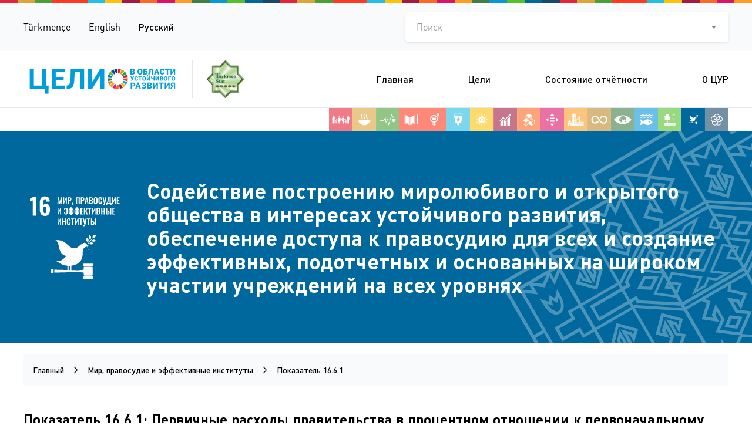

--- FILE ---
content_type: text/html; charset=UTF-8
request_url: https://sdg.stat.gov.tm/ru/indicator/16-6-1
body_size: 18687
content:
<!DOCTYPE html>
<html>
<head>
    <meta charset="UTF-8">
    <title>Показатель 16.6.1 | Ликвидация нищеты | Цели | Показатели целей в устойчивом развитии Туркменистана</title>    <meta name="viewport" content="width=device-width, initial-scale=1.0">
    <link rel="icon" href="/assets/images/favicon.png">
    <link rel="stylesheet" media="(min-width:769px)" type="text/css" href="/assets/css/style.css">
    <link rel="stylesheet" media="(max-width:768px)" type="text/css" href="/assets/css/mobile.css">
    <link href="/assets/css/tailwind.css" rel="stylesheet">
    <link href="/assets/css/owl.carousel.min.css" rel="stylesheet">
    <link href="/assets/css/wenk.css" rel="stylesheet">
    <link href="/assets/css/select2.min.css" rel="stylesheet">
</head>
<body class="ru">

<header>
    <img class="w-full" src="/assets/images/head_up.svg"/>
    <div class="h-up">
        <div class="wrap py-4 flex justify-between items-center">
            <ul class="flex justify-between w-64">
                <li>
                    <a  href="/indicator/16-6-1">Türkmençe</a>
                </li>
                <li>
                    <a  href="/en/indicator/16-6-1">English</a>
                </li>
                <li>
                    <a class="font-medium" href="/ru/indicator/16-6-1">Русский</a>
                </li>
            </ul>
            <div class="search relative">
                <select class="search-in" name="state">
                    <option></option>
                                                <option data="1.1.1" value="1.1.1">Доля населения, живущая ниже международной черты бедности; данные дезагрегированы по полу, возрастной группе, географическому положению (город/село)</option>
                                                        <option data="1.3.1" value="1.3.1">Доля населения, охваченного системами/минимальными уровнями социальной защиты, дезагрегированная по полу, и выделяющая детей, людей пенсионного возраста, инвалидов, беременных женщин, новорожденных, пострадавших от производственных травм.</option>
                                                        <option data="1.4.1" value="1.4.1">Доля населения, живущая в домохозяйствах с доступом к основным услугам</option>
                                                        <option data="1.5.1" value="1.5.1">Число погибших, пропавших без вести и  пострадавших в результате бедствий на 100 000 человек</option>
                                                        <option data="1.5.2" value="1.5.2">Прямые экономические потери от бедствий в процентном отношении к мировому валовому внутреннему продукту (ВВП)</option>
                                                        <option data="1.5.3" value="1.5.3">Число стран, принявших и осуществляющих национальные стратегии снижения риска бедствий в соответствии с Сендайской рамочной программой по снижению риска бедствий на 2015–2030 годы</option>
                                                        <option data="1.5.4" value="1.5.4">Доля местных органов власти, принявших и осуществляющих местные стратегии снижения риска бедствий в соответствии с национальными стратегиями снижения риска бедствий</option>
                                                        <option data="1.a.2" value="1.a.2">Общие затраты на основные услуги (образование, здравоохранение, социальную защиту), выраженные в процентах к общим правительственным затратам </option>
                                                        <option data="2.2.1" value="2.2.1">Распространенность задержки роста среди детей в возрасте до пяти лет (среднеквадратичное отклонение от медианного показателя роста к возрасту ребенка в соответствии с нормами роста детей, установленными Всемирной организацией здравоохранения (ВОЗ),<-2)</option>
                                                        <option data="2.2.2" value="2.2.2">Распространенность неполноценного питания среди детей в возрасте до пяти лет в разбивке по виду (истощение или избыточный вес) (среднеквадратичное отклонение от медианного показателя веса к возрасту в соответствии с нормами роста детей, установленными ВОЗ, >+2 или <-2)</option>
                                                        <option data="2.3.1" value="2.3.1">Объем производства в расчете на производственную единицу по классам ферма / пастбище / лесное хозяйство/дайханские объединения/дайханские хозяйства/индивидуальные предприятия/рыбоводческих хозяйств/и других сельхозпроизводителей - Размер предприятия</option>
                                                        <option data="2.3.2" value="2.3.2">Средний доход малых производителей продовольствия; данные дезагрегированы по полу географическому расположению, и по типу производителей</option>
                                                        <option data="2.4.1" value="2.4.1">Доля площади сельскохозяйственных угодий,на которых применяются продуктивные и  рациональные методы ведения сельского хозяйства</option>
                                                        <option data="2.5.1" value="2.5.1">Количество генетических ресурсов a) растительного и b) зоологического происхождения, предназначенных для производства продовольствия и сельского хозяйства, которые хранятся на специальных объектах либо среднесрочного, либо долгосрочного хранения</option>
                                                        <option data="2.5.2" value="2.5.2">Доля местных пород, относимых к категории находящихся под угрозой исчезновения</option>
                                                        <option data="2.a.1" value="2.a.1">Индекс ориентированности на сельское хозяйство, определяемый по структуре государственных расходов </option>
                                                        <option data="2.a.2" value="2.a.2">Совокупный приток официальных средств (официальная помощь в целях развития плюс прочие потоки официальных средств) в сектор сельского хозяйства</option>
                                                        <option data="2.c.1" value="2.c.1">Показатель аномалий цен на продовольствие</option>
                                                        <option data="3.1.1" value="3.1.1">Коэффициент материнской смертности</option>
                                                        <option data="3.1.2" value="3.1.2">Доля родов, принятых квалифицированными медицинскими работниками</option>
                                                        <option data="3.2.1" value="3.2.1">Коэффициент смертности детей в возрасте до пяти лет</option>
                                                        <option data="3.2.2" value="3.2.2">Коэффициент неонатальной смертности</option>
                                                        <option data="3.3.2" value="3.3.2">Заболеваемость туберкулезом на 100 000 человек</option>
                                                        <option data="3.3.3" value="3.3.3">Заболеваемость малярией на 1000 человек</option>
                                                        <option data="3.3.4" value="3.3.4">Заболеваемость гепатитом B на 100 000 человек</option>
                                                        <option data="3.4.1" value="3.4.1">Смертность от сердечно-сосудистых заболеваний, рака, диабета, хронических респираторных заболеваний</option>
                                                        <option data="3.4.2" value="3.4.2">Смертность от самоубийств</option>
                                                        <option data="3.5.2" value="3.5.2">Злоупотребление алкоголем (определяемое в соответствии с национальными особенностями употребление алкоголя на душу населения в возрасте от 15 лет) в литрах чистого спирта в календарный год</option>
                                                        <option data="3.6.1" value="3.6.1">Смертность в результате дорожно-транспортных происшествий</option>
                                                        <option data="3.7.1" value="3.7.1">Доля женщин репродуктивного возраста (от 15 до 49 лет), чьи потребности по планированию семьи удовлетворяются современными методами</option>
                                                        <option data="3.7.2" value="3.7.2">Показатель рождаемости среди девушек-подростков (в возрасте от 15 до 19 лет) на 1000 девушек-подростков в той же возрастной группе </option>
                                                        <option data="3.8.1" value="3.8.1">Охват основными медико-санитарными услугами </option>
                                                        <option data="3.8.2" value="3.8.2">Доля населения с большим удельным весом семейных расходов на медицинскую помощь в общем объеме расходов или доходов домохозяйств</option>
                                                        <option data="3.a.1" value="3.a.1">Стандартизированная по возрасту распространенность употребления табака лицами в возрасте 15 лет и старше</option>
                                                        <option data="3.b.1" value="3.b.1">Доля целевой группы населения, охваченная иммунизацией всеми вакцинами, включенными в национальные программы</option>
                                                        <option data="3.c.1" value="3.c.1">Число медицинских работников на 1000 чел. населения и их распределение </option>
                                                        <option data="3.d.1" value="3.d.1">Способность соблюдать Международные медико-санитарные правила (ММСП) и готовность к чрезвычайным ситуациям в области общественного здравоохранения</option>
                                                        <option data="4.1.1" value="4.1.1">Доля детей и молодежи, приходящаяся на a) учащихся 2-м/ 3-м классе, b) выпускников начальной школы и c) выпускников младшей средней школы, достигших, по меньшей мере, минимального уровня i) чтения и ii) математики, в разбивке по полу</option>
                                                        <option data="4.1.2" value="4.1.2">Процент завершения (начальное образование, неполное и полное среднее образование)</option>
                                                        <option data="4.2.1" value="4.2.1">Доля детей в возрасте от 24 до 59 месяцев, развивающихся без отклонений в плане здоровья, обучения и психосоциального благополучия, в разбивке по полу</option>
                                                        <option data="4.2.2" value="4.2.2">Уровень участия в организованных видах обучения (за один год до достижения официального возраста поступления в школу) в разбивке по полу</option>
                                                        <option data="4.3.1" value="4.3.1">Уровень участия молодых и взрослых людей в формальных и неформальных видах обучения и профессиональной подготовки в последние 12 месяцев в разбивке по полу</option>
                                                        <option data="4.4.1" value="4.4.1">Доля молодых и взрослых людей, обладающих навыками в области информационно-коммуникационных технологий, в разбивке по видам навыков</option>
                                                        <option data="4.5.1" value="4.5.1">Индексы равенства (женщин и мужчин, городских и сельских жителей, инвалидов, в зависимости от наличия данных)</option>
                                                        <option data="4.6.1" value="4.6.1">Доля населения  в данной возрастной группе, достигшая, по меньшей мере, установленного уровня функциональной способности a) писать и читать и b) считать, в разбивке по полу</option>
                                                        <option data="4.7.1" value="4.7.1">Статус i) воспитания в духе всемирной гражданственности и ii) пропаганды устойчивого развития, включая гендерное равенство и права человека, на всех уровнях в a) национальной политике в сфере образования; b) учебных программах; c) программах подготовки учителей; и d) системе аттестации учащихся</option>
                                                        <option data="4.a.1" value="4.a.1">Доля школ, обеспеченных a) электроэнергией; b) доступом к Интернету для учебных целей; c) компьютерами для учебных целей; d) адаптированной инфраструктурой и материалами для учащихся-инвалидов; e) базовыми источниками питьевой воды; f) раздельными минимально оборудованными туалетами; и g) базовыми средствами для мытья рук (согласно определениям показателей инициативы ВССГ)</option>
                                                        <option data="4.c.1" value="4.c.1">Процентная доля учителей в: a) дошкольных учреждениях, b) начальной школе, c) средней школе, до начала или во время работы получивших по меньшей мере минимальную организованную профессиональную учительскую подготовку (например, педагогическую) на соответствующем уровне в данной стране соответствующие данные</option>
                                                        <option data="5.1.1" value="5.1.1">Наличие или отсутствие нормативно-правовой базы для  поощрения и обеспечения равенства и недискриминации по признаку пола и наблюдения за положением в этой области</option>
                                                        <option data="5.2.1" value="5.2.1">Доля  когда-либо имевших партнера женщин и девочек в возрасте 15 лет и старше, подвергавшихся физическому, сексуальному или психологическому насилию со стороны нынешнего или бывшего интимного партнера в последние 12 месяцев, в разбивке по формам насилия и возрасту</option>
                                                        <option data="5.2.2" value="5.2.2">Доля  женщин и девочек в возрасте 15 лет и старше, подвергавшихся сексуальному насилию со стороны кого-либо, кроме интимных партнеров, в последние 12 месяцев, в разбивке по возрасту и месту происшествия</option>
                                                        <option data="5.3.1" value="5.3.1">Доля женщин в возрасте от 20 до 24 лет, вступивших в брак или союз до 15 лет и до 18 лет</option>
                                                        <option data="5.4.1" value="5.4.1">Процентная доля времени, потраченного на неоплачиваемый труд по уходу и работу по дому, в разбивке по полу, возрастной группе и месту проживания</option>
                                                        <option data="5.5.1" value="5.5.1">Доля мест, занимаемых женщинами в a) национальных парламентах и b) местных органах власти</option>
                                                        <option data="5.5.2" value="5.5.2">Доля женщин на руководящих должностях</option>
                                                        <option data="5.6.1" value="5.6.1">Доля женщин в возрасте от 15 до 49 лет, самостоятельно принимающих обдуманные решения о сексуальных отношениях, применении противозачаточных средств и обращении за услугами по охране репродуктивного здоровья</option>
                                                        <option data="5.6.2" value="5.6.2">Число стран, где действуют законы и нормативные акты, гарантирующие женщинам в возрасте от 15 до 49 лет доступ к услугам по охране сексуального и репродуктивного здоровья и информации и образованию в этой сфере</option>
                                                        <option data="5.a.1" value="5.a.1">a) Доля людей, имеющих гарантированное право пользования ею (среди населения, занимающегося сельским хозяйством), в разбивке по полу; b) доля женщин, имеющих гарантированное право пользования сельскохозяйственной землей, в разбивке по формам землевладения</option>
                                                        <option data="5.a.2" value="5.a.2">Доля стран, в которых правовая база (в том числе обычное право) гарантирует женщинам равные права на распоряжение землей</option>
                                                        <option data="5.b.1" value="5.b.1">Доля людей, имеющих мобильный телефон, в разбивке по полу</option>
                                                        <option data="6.1.1" value="6.1.1">Доля населения, пользующегося услугами водоснабжения, организованного с соблюдением требований безопасности</option>
                                                        <option data="6.2.1" value="6.2.1">Доля населения, использующего организованные с соблюдением требований безопасности услуги санитарии, включая устройства для мытья рук с мылом и водой</option>
                                                        <option data="6.3.1" value="6.3.1">Доля безопасно очищенных сточных вод</option>
                                                        <option data="6.3.2" value="6.3.2">Доля водоемов с хорошим качеством воды</option>
                                                        <option data="6.4.2" value="6.4.2">Уровень водной нагрузки: забор пресной воды в процентном отношении к имеющимся ресурсам пресной воды</option>
                                                        <option data="6.5.1" value="6.5.1">Степень внедрения комплексного управления водными ресурсами (от 0 до 100)</option>
                                                        <option data="6.5.2" value="6.5.2">Доля трансграничных водных бассейнов, охваченных действующими договоренностями о сотрудничестве в области водопользования</option>
                                                        <option data="6.6.1" value="6.6.1">Изменение занимаемой площади экосистем связанных с водой</option>
                                                        <option data="6.a.1" value="6.a.1">Объем финансовых средств (гранты) направленных на водоснабжение и санитарию</option>
                                                        <option data="6.b.1" value="6.b.1">Количество населённых пунктов в сельской местности, имеющих механизмы управления водными ресурсами и санитарией    </option>
                                                        <option data="7.1.1" value="7.1.1">Доля населения, имеющего доступ к электроэнергии</option>
                                                        <option data="7.1.2" value="7.1.2">Доля населения, использующего в основном чистые виды топлива и технологии</option>
                                                        <option data="7.2.1" value="7.2.1">Доля возобновляемых источников энергии в общем объеме конечного энергопотребления</option>
                                                        <option data="7.3.1" value="7.3.1">Энергоемкость, измеренная в пересчете на первичную энергию к ВВП</option>
                                                        <option data="7.b.1" value="7.b.1">Установленные в развивающихся странах генерирующие мощности на основе возобновляемых энергоносителей (в ваттах на душу населения)</option>
                                                        <option data="8.1.1" value="8.1.1">Ежегодные темпы роста реального ВВП на душу населения</option>
                                                        <option data="8.2.1" value="8.2.1">Ежегодные темпы роста реального ВВП на каждого занятого</option>
                                                        <option data="8.3.1" value="8.3.1">Доля неформальной занятости от общей занятости в разбивке по сектору и полу</option>
                                                        <option data="8.5.1" value="8.5.1">Средняя заработная плата женщин и мужчин; данные дезагрегированы по виду  экономической деятельности, возрасту и лицам с инвалидностью</option>
                                                        <option data="8.5.2" value="8.5.2">Уровень безработицы в разбивке по полу, возрасту и признаку инвалидности</option>
                                                        <option data="8.6.1" value="8.6.1">Доля молодежи (возраст 15-29), которая не работает, не учится и не приобретает профессиональных навыков</option>
                                                        <option data="8.7.1" value="8.7.1">Доля и число детей в возрасте от 5 до 17 лет, занятых детским трудом, в разбивке по полу и возрасту</option>
                                                        <option data="8.8.1" value="8.8.1">Уровень производственного травматизма со смертельным и несмертельным исходом на 100 000 работников в разбивке по полу и миграционному статусу</option>
                                                        <option data="8.9.1" value="8.9.1">Непосредственный вклад туризма в ВВП в процентном отношении к совокупному ВВП и по темпам роста</option>
                                                        <option data="8.10.1" value="8.10.1">Число a) филиалов коммерческих банков и b) банкоматов на 100 000 взрослых</option>
                                                        <option data="9.1.2" value="9.1.2">Объем пассажирских и грузовых перевозок в разбивке по видам транспорта и регионам Туркменистана</option>
                                                        <option data="9.2.1" value="9.2.1">Добавленная стоимость, создаваемая в обрабатывающей промышленности, в процентном отношении к ВВП </option>
                                                        <option data="9.2.2" value="9.2.2">Занятость в обрабатывающей промышленности в процентах от общей занятости</option>
                                                        <option data="9.3.1" value="9.3.1">Доля объема продукции малых и средних предприятий в промышленности</option>
                                                        <option data="9.3.2" value="9.3.2">Доля малых и средних предприятий, имеющих кредит или кредитную линию</option>
                                                        <option data="9.4.1" value="9.4.1">Выбросы CO (окись углерода) на единицу добавленной стоимости</option>
                                                        <option data="9.5.1" value="9.5.1">Доля расходов на научно-исследовательские и опытно-конструкторские работы в ВВП</option>
                                                        <option data="9.a.1" value="9.a.1">Совокупный  объем официальной международной поддержки (официальной помощи в целях развития и других потоков официального финансирования), направляемой на цели инфраструктуры</option>
                                                        <option data="9.c.1" value="9.c.1">Доля населения, охваченного мобильными сетями, в разбивке по технологиям</option>
                                                        <option data="10.1.1" value="10.1.1">Темпы роста расходов домохозяйств или доходов на душу населения среди наименее обеспеченных 40 процентов населения и среди населения в целом</option>
                                                        <option data="10.2.1" value="10.2.1">Доля людей с доходом ниже 50 процентов медианного дохода</option>
                                                        <option data="10.3.1" value="10.3.1">Доля людей, сообщивших об испытанных
ими лично в последние 12 месяцев проявлениях дискриминации или преследованиях на основании, дискриминация на котором запрещена международным правом прав человека</option>
                                                        <option data="10.4.1" value="10.4.1">Доля доходов трудящихся в ВВП, в том
числе заработная плата и выплаты по линии социальной защиты</option>
                                                        <option data="10.5.1" value="10.5.1">Показатели финансовой устойчивости банковских учреждений</option>
                                                        <option data="10.6.1" value="10.6.1">Доля развивающихся стран в членском составе международных организаций и удельный вес их голосов</option>
                                                        <option data="10.7.2" value="10.7.2">Число стран, проводящих хорошо продуманную миграционную политику</option>
                                                        <option data="10.c.1" value="10.c.1">Стоимость перевода в процентном отношении к переводимой сумме</option>
                                                        <option data="11.1.1" value="11.1.1">Доля городского населения, проживающего в ветхих и аварийных домах </option>
                                                        <option data="11.2.1" value="11.2.1">Доля населения, имеющего удобный доступ к общественному транспорту, в разбивке по полу, возрасту и признаку инвалидности</option>
                                                        <option data="11.3.1" value="11.3.1">Соотношение темпов застройки и темпов роста населения</option>
                                                        <option data="11.4.1" value="11.4.1">Общая сумма расходов (государственных и частных) в расчете на душу населения на цели сохранения и защиты всего культурного и природного наследия в разбивке по видам наследия (культурное, природное, смешанного характера и признанное объектом всемирного наследия Центром всемирного наследия)</option>
                                                        <option data="11.5.1" value="11.5.1">Число погибших, пропавших без вести и пострадавших непосредственно в результате бедствий на 100 000 человек</option>
                                                        <option data="11.5.2" value="11.5.2">Прямые экономические потери от бедствий в процентном отношении к мировому валовому внутреннему продукту</option>
                                                        <option data="11.6.1" value="11.6.1">Доля коммунально-бытовых твердых городских отходов, которые собираются и удаляются на контролируемых объектах, от общей массы коммунально-бытовых твердых отходов, в разбивке по городам</option>
                                                        <option data="11.6.2" value="11.6.2">Среднегодовой уровень пыли по стране</option>
                                                        <option data="11.7.1" value="11.7.1">Зелёные насаждения к общей площади городских земель</option>
                                                        <option data="11.a.1" value="11.a.1">Число стран, в которых приняты национальные программы развития городов или региональные планы застройки, в которых a) учитывается динамика численности населения; b) предусмотрено сбалансированное территориальное развитие</option>
                                                        <option data="11.b.1" value="11.b.1">Число стран, принявших и осуществляющих национальные стратегии снижения риска бедствий в соответствии с Сендайской рамочной программой по снижению риска бедствий на 2015–2030 годы  </option>
                                                        <option data="11.b.2" value="11.b.2">Доля местных органов власти, принявших и осуществляющих местные стратегии снижения риска бедствий в соответствии с национальными стратегиями снижения риска бедствий </option>
                                                        <option data="12.2.1" value="12.2.1">Совокупные ресурсозатраты и ресурсозатраты на душу населения и в процентном отношении к ВВП</option>
                                                        <option data="12.3.1" value="12.3.1">a) Индекс потерь продовольствия и b) индекс пищевых отходов</option>
                                                        <option data="12.4.1" value="12.4.1">Число сторон международных многосторонних экологических соглашений по опасным и иным химических веществам и отходам, выполняющих свои обязательства и обязанности по передаче информации в соответствии с требованиями каждого соглашения</option>
                                                        <option data="12.4.2" value="12.4.2">Образование опасных отходов на душу населения и доля обрабатываемых опасных отходов в разбивке по видам обработки</option>
                                                        <option data="12.5.1" value="12.5.1">Национальный уровень переработки отходов, масса утилизированных материалов в тоннах</option>
                                                        <option data="12.6.1" value="12.6.1">Число компаний, публикующих отчеты о рациональном использовании ресурсов</option>
                                                        <option data="12.8.1" value="12.8.1">Статус i) воспитания в духе всемирной гражданственности и ii) пропаганды устойчивого развития (включая просвещение по проблеме изменения климата) a) в национальной политике в сфере образования; b) в учебных программах; c) в программах подготовки учителей; и d) в системе аттестации учащихся</option>
                                                        <option data="12.c.1" value="12.c.1">Удельный вес субсидий на газ в ВВП</option>
                                                        <option data="13.1.1" value="13.1.1">Число погибших, пропавших без вести и пострадавших непосредственно в результате бедствий на 100 000 человек</option>
                                                        <option data="13.1.2" value="13.1.2">Число стран, принявших и осуществляющих национальные стратегии снижения риска бедствий в соответствии с Сендайской рамочной программой по снижению риска бедствий на 2015–2030 годы </option>
                                                        <option data="13.1.3" value="13.1.3">Доля местных органов власти, принявших и осуществляющих местные стратегии снижения риска бедствий в соответствии с национальными стратегиями снижения риска бедствий</option>
                                                        <option data="13.2.1" value="13.2.1">Число стран, сообщивших о создании или введении в действие комплексной политики/стратегии/плана, повышающих их способность адаптироваться к неблагоприятным последствиям изменения климата и содействующих развитию их потенциала противодействия климатическим изменениям и снижению вопросов парниковых газов таким образом, чтобы это не ставило под угрозу производство продовольствия (включая национальный адаптационный план, определяемый на национальном уровне вклад, национальную систему информирования населения, подготовку двухгодичного обновленного доклада или другое)</option>
                                                        <option data="13.2.2" value="13.2.2">Совокупный годовой объем выбросов парниковых газов</option>
                                                        <option data="13.3.1" value="13.3.1">Степень, в которой i) воспитание в духе глобальной гражданственности и ii) образование в интересах устойчивого развития всесторонне учитываются в a) национальной политике в сфере образования; b) учебных планах; c) подготовке учителей; и d) оценке учащихся </option>
                                                        <option data="14.1.1" value="14.1.1">Биологическое потребление кислорода</option>
                                                        <option data="14.3.1" value="14.3.1">Средняя кислотность (pH) морской воды, измеряемая в согласованной группе репрезентативных станций отбора проб</option>
                                                        <option data="14.4.1" value="14.4.1">Доля промысла рыбных запасов не превышает биологически устойчивый уровень</option>
                                                        <option data="14.5.1" value="14.5.1">Доля охраняемых морских районов</option>
                                                        <option data="15.1.1" value="15.1.1">Площадь лесов в процентном отношении к общей площади суши</option>
                                                        <option data="15.1.2" value="15.1.2">Доля важных с точки зрения биологического разнообразия районов суши и пресноводных районов, находящихся под охраной, в разбивке по видам экосистем</option>
                                                        <option data="15.2.1" value="15.2.1">Прогресс в переходе на неистощительное ведение лесного хозяйства</option>
                                                        <option data="15.3.1" value="15.3.1">Доля деградировавших земель по отношению к общей площади суши</option>
                                                        <option data="15.4.1" value="15.4.1">Охват охраняемыми территориями важных обьектов биоразнообразия горных районов </option>
                                                        <option data="15.4.2" value="15.4.2">Индекс растительного покрова гор</option>
                                                        <option data="15.5.1" value="15.5.1">Индекс Красного списка</option>
                                                        <option data="15.6.1" value="15.6.1">Число стран, принявших комплексы законодательных, административных и директивных мер,обеспечивающих справедливое и недискриминационное распределение благ</option>
                                                        <option data="15.7.1" value="15.7.1">Доля диких животных, являющихся объектом браконьерства или незаконного оборота, среди видов, которыми ведется торговля</option>
                                                        <option data="15.8.1" value="15.8.1">Доля стран, принимающих соответствующее национальное законодательство и выделяющих достаточные ресурсы для предотвращения проникновения или регулирования численности чужеродных инвазивных видов</option>
                                                        <option data="15.9.1" value="15.9.1">Прогресс в области достижения национальных целевых показателей, установленных в соответствии с Айтинской целевой задачей 2 по биоразнообразию в рамках Стратегического плана по биоразнообразию на 2011-2020 годы</option>
                                                        <option data="15.a.1" value="15.a.1">a) Объем официальной помощи в целях развития, выделяемой на сохранение и рациональное использование биоразнообразия; и b) поступления, полученные вследствие использования экономических инструментов сохранения биоразнообразия, и мобилизованное с помощью таких инструментов финансирование</option>
                                                        <option data="15.b.1" value="15.b.1">a) Объем официальной помощи в целях развития, выделяемой на сохранение и рациональное использование биоразнообразия; и b) поступления, полученные вследствие использования экономических инструментов сохранения биоразнообразия, и мобилизованное с помощью таких инструментов финансирование</option>
                                                        <option data="15.c.1" value="15.c.1">Доля диких животных, являющихся объектом браконьерства или незаконного оборота, среди видов, которыми ведется торговля</option>
                                                        <option data="16.1.1" value="16.1.1">Число  жертв умышленных убийств на 100 000 человек в разбивке по полу и возрасту</option>
                                                        <option data="16.1.3" value="16.1.3">Доля населения, подвергшегося в предыдущие 12 месяцев физическому, психологическому и сексуальному насилию</option>
                                                        <option data="16.1.4" value="16.1.4">Доля людей, чувствующих себя в безопасности, когда они идут одни в своем районе проживания</option>
                                                        <option data="16.2.1" value="16.2.1">Доля детей в возрасте от 1 года до 17 лет, в последний месяц подвергшихся любому физическому наказанию и/или психологической агрессии со стороны тех, кто обеспечивает уход за ними</option>
                                                        <option data="16.2.2" value="16.2.2">Число жертв торговли людьми на 100 000 человек в разбивке по полу, возрасту и форме эксплуатации</option>
                                                        <option data="16.2.3" value="16.2.3">Доля молодых женщин и мужчин в возрасте от 18 до 29 лет, подвергшихся сексуальному насилию до достижения 18 лет</option>
                                                        <option data="16.3.1" value="16.3.1">Доля жертв насилия, которые в последние 12 месяцев подали соответствующую жалобу в компетентные органы или другие официально признанные механизмы урегулирования конфликтов</option>
                                                        <option data="16.4.1" value="16.4.1">Общий объем входящих и исходящих незаконных финансовых потоков (в долларах США в текущих ценах)</option>
                                                        <option data="16.5.1" value="16.5.1">Доля лиц, которые в предыдущие 12 месяцев хотя бы один раз имели контакт с должностным лицом и которые заплатили взятку должностному лицу или от которых это должностное лицо требовало взятку</option>
                                                        <option data="16.5.2" value="16.5.2">Доля коммерческих компаний, которые в предыдущие 12 месяцев имели хотя бы один раз контакт с должностным лицом и которые заплатили взятку должностному лицу или от которых это должностное лицо требовало взятку</option>
                                                        <option data="16.6.1" value="16.6.1">Первичные расходы правительства в процентном отношении к первоначальному утвержденному бюджету в разбивке по секторам (по кодам бюджетной классификации или аналогичным категориям)</option>
                                                        <option data="16.6.2" value="16.6.2">Доля  населения, удовлетворенного последним опытом использования государственных услуг</option>
                                                        <option data="16.7.1" value="16.7.1">Доля женщин-руководителей (в разбивке по возрасту)</option>
                                                        <option data="16.7.2" value="16.7.2">Доля населения, считающего, что процесс принятия решений является всеохватывающим и быстро реагирующим, в разбивке по полу, возрасту и инвалидности</option>
                                                        <option data="16.9.1" value="16.9.1">Доля детей в возрасте до пяти лет, рождение которых было зарегистрировано в гражданских органах, в разбивке по возрасту</option>
                                                        <option data="16.10.1" value="16.10.1">Число подтвержденных случаев убийства, похищения, произвольного задержания и пыток журналистов и связанных с ними представителей средств массовой информации, профсоюзных деятелей и правозащитников в последние 12 месяцев</option>
                                                        <option data="16.10.2" value="16.10.2">Число стран, в которых приняты и действуют конституционные, законодательные и/или политические гарантии публичного доступа к информации</option>
                                                        <option data="16.a.1" value="16.a.1">Наличие независимых национальных правозащитных институтов, действующих в соответствии с Парижскими принципами</option>
                                                        <option data="16.b.1" value="16.b.1">Доля населения, сообщившего о личной дискриминации или преследованиях в последние 12 месяцев, на основании, дискриминация на котором запрещена международным правом в области прав человека</option>
                                                        <option data="17.1.1" value="17.1.1">Общий объем государственных доходов в процентном отношении к ВВП </option>
                                                        <option data="17.3.1" value="17.3.1">Прямые иностранные инвестиции (ПИИ) к ВВП</option>
                                                        <option data="17.6.1" value="17.6.1">Число стационарных абонентов широкополосного Интернета в разбивке по скорости</option>
                                                        <option data="17.11.1" value="17.11.1">Темпы роста экспорта продукции</option>
                                                        <option data="17.13.1" value="17.13.1">Панель макроэкономичеких показателей</option>
                                                        <option data="17.14.1" value="17.14.1">Число стран, в которых созданы механизмы для повышения согласованности политики в области устойчивого развития</option>
                                                        <option data="17.17.1" value="17.17.1">Доля негосударственного сектора в объеме ВВП (без учета ТЭК)</option>
                                                        <option data="17.18.1" value="17.18.1">Доля показателей устойчивого развития принятых Туркменистаном по которым предоставляется отчетность</option>
                                                        <option data="17.18.2" value="17.18.2">Наличие национального статистического законодательства, соответствующее Основополагающим принципам официальной статистики</option>
                                                        <option data="17.19.2" value="17.19.2">Доля стран, которые a) провели хотя бы одну перепись населения и жилищного фонда в течение последних 10 лет и b) достигли цели регистрации рождений в 100 процентах случаев</option>
                                            </select>
                <!-- <input type="search" placeholder="Поиск" class="border rounded outline-none"/>
                <img class="absolute right-0 top-0" src="/assets/images/search.svg"/> -->
            </div>
        </div>
    </div>
    <div class="h-down border-b py-4">
        <div class="wrap flex justify-between items-center">
            <div class="flex justify-between w-4/12 items-center">
                <a class="w-8/12" href="/ru/"><img src="/assets/images/logos/ru/logo1.png"/></a>
                <img class="border-l px-6" src="/assets/images/stat.svg"/>
            </div>
            <ul class="flex justify-between font-medium w-6/12">
                                        <li 
                                                    >
                            <a href="/ru/">
                                Главная                            </a>
                        </li>
                                                <li 
                                                    >
                            <a href="/ru/goals">
                                Цели                            </a>
                        </li>
                                                <li 
                                                    >
                            <a href="/ru/reporting-status">
                                Состояние отчётности                            </a>
                        </li>
                                                <li 
                                                    >
                            <a href="/ru/about">
                                О ЦУР                            </a>
                        </li>
                                    </ul>
        </div>
    </div>
</header>        <section class="wrap h-purpose flex justify-end">
            <div class="flex w-6/12 justify-end">
                                    <a class="contents" href="/ru/goals/1">
                        <img class=" w-10" 
                            src="/assets/images/smalls/1.svg"/>
                    </a>
                                        <a class="contents" href="/ru/goals/2">
                        <img class=" w-10" 
                            src="/assets/images/smalls/2.svg"/>
                    </a>
                                        <a class="contents" href="/ru/goals/3">
                        <img class=" w-10" 
                            src="/assets/images/smalls/3.svg"/>
                    </a>
                                        <a class="contents" href="/ru/goals/4">
                        <img class=" w-10" 
                            src="/assets/images/smalls/4.svg"/>
                    </a>
                                        <a class="contents" href="/ru/goals/5">
                        <img class=" w-10" 
                            src="/assets/images/smalls/5.svg"/>
                    </a>
                                        <a class="contents" href="/ru/goals/6">
                        <img class=" w-10" 
                            src="/assets/images/smalls/6.svg"/>
                    </a>
                                        <a class="contents" href="/ru/goals/7">
                        <img class=" w-10" 
                            src="/assets/images/smalls/7.svg"/>
                    </a>
                                        <a class="contents" href="/ru/goals/8">
                        <img class=" w-10" 
                            src="/assets/images/smalls/8.svg"/>
                    </a>
                                        <a class="contents" href="/ru/goals/9">
                        <img class=" w-10" 
                            src="/assets/images/smalls/9.svg"/>
                    </a>
                                        <a class="contents" href="/ru/goals/10">
                        <img class=" w-10" 
                            src="/assets/images/smalls/10.svg"/>
                    </a>
                                        <a class="contents" href="/ru/goals/11">
                        <img class=" w-10" 
                            src="/assets/images/smalls/11.svg"/>
                    </a>
                                        <a class="contents" href="/ru/goals/12">
                        <img class=" w-10" 
                            src="/assets/images/smalls/12.svg"/>
                    </a>
                                        <a class="contents" href="/ru/goals/13">
                        <img class=" w-10" 
                            src="/assets/images/smalls/13.svg"/>
                    </a>
                                        <a class="contents" href="/ru/goals/14">
                        <img class=" w-10" 
                            src="/assets/images/smalls/14.svg"/>
                    </a>
                                        <a class="contents" href="/ru/goals/15">
                        <img class=" w-10" 
                            src="/assets/images/smalls/15.svg"/>
                    </a>
                                        <a class="contents" href="/ru/goals/16">
                        <img class="active w-10" 
                            src="/assets/images/smalls/16.svg"/>
                    </a>
                                        <a class="contents" href="/ru/goals/17">
                        <img class=" w-10" 
                            src="/assets/images/smalls/17.svg"/>
                    </a>
                                </div>
        </section>
        
        <section class="c-up mb-5 r16" style="background-image: url('/assets/images//gol3.svg')">
            <div class="wrap flex justify-between items-center py-10" style="height:360px">
                <img src="/media.php?src=media/articles/pictures/24/original_20210802105058517.svg" class="mr-10" style="width:275px; height:275px"/>
                <h1 class="text-4xl text-white font-bold leading-10">Содействие построению миролюбивого и открытого общества в интересах устойчивого развития, обеспечение доступа к правосудию для всех и создание эффективных, подотчетных и основанных на широком участии учреждений на всех уровнях</h1>
            </div>
        </section>

        <section class="wrap breadcrumb bg-c2 flex p-4 font-medium text-sm">
            <div><a href="/ru/">Главный</a></div>
            <div>
                <a href="/ru/goals/16">Мир, правосудие и эффективные институты</a>
            </div>
            <div>Показатель 16.6.1</div>
        </section>

        <section class="c wrap indicator">
            <h2 class="mb-5">
                Показатель 16.6.1: Первичные расходы правительства в процентном отношении к первоначальному утвержденному бюджету в разбивке по секторам (по кодам бюджетной классификации или аналогичным категориям)            </h2>
            
                                <iframe id="iframe" 
                        style="overflow:hidden;" 
                        width="100%" saemless 
                        scrolling="no" 
                        src="/opensdg/ru/16-6-1/index.html">
                    </iframe>
                    
            <div class="task-r">
                                <table>
	<tbody>
		<tr>
			<td>Статус</td>
			<td>Опубликован</td>
		</tr>
		<tr>
			<td>Показатель</td>
			<td>16.6.1 - Первичные расходы правительства в процентном отношении к первоначальному утвержденному бюджету в разбивке по секторам (по кодам бюджетной классификации или аналогичным категориям)</td>
		</tr>
		<tr>
			<td>Задача</td>
			<td>16.6 - Создать эффективные, подотчетные и прозрачные учреждения на всех уровнях</td>
		</tr>
		<tr>
			<td>Цель</td>
			<td>16 - Мир, правосудие и эффективные институты</td>
		</tr>
		<tr>
			<td>Организация</td>
			<td>Всемирный банк (ВБ)</td>
		</tr>
		<tr>
			<td>Метаданные</td>
			<td><a href="/sdg/meta/16.6.1_tm.docx" target="_blank">T&uuml;rkmen&ccedil;e</a>, <a href="/sdg/meta/16.6.1_en.docx" target="_blank">English</a>, <a href="/sdg/meta/16.6.1_ru.docx" target="_blank">Русский</a></td>
		</tr>
		<tr>
			<td>Источник</td>
			<td><a href="https://fineconomic.gov.tm/ru" target="_blank">Министерство финансов и экономики Туркменистана</a></td>
		</tr>
	</tbody>
</table>
            </div>
        </section>
        
<script>
    setInterval(function(){
        $("#iframe").height($("#iframe").contents().find("#main-content").height()+35+'px');
    }, 100);
</script>
<footer class="text-sm">
	<div class="f-up py-8">
		<div class="wrap flex justify-between items-center">
			<img class="w-3/12" src="/assets/images/logos/ru/logo1.png"/>
			<ul class="flex justify-between font-medium w-6/12 text-base">
										<li 
													>
							<a href="/ru/">Главная</a>
						</li>
												<li 
													>
							<a href="/ru/goals">Цели</a>
						</li>
												<li 
													>
							<a href="/ru/reporting-status">Состояние отчётности</a>
						</li>
												<li 
													>
							<a href="/ru/about">О ЦУР</a>
						</li>
									</ul>
		</div>
	</div>
	<div class="f-down py-3">
		<div class="wrap flex justify-between">
			<div>Copyrigt &copy; 2021. Все права защищены</div>
			<div>Powered by <a class="font-medium" target="_blank" href="https://asmanoky.com/">Asman Oky</a></div>
		</div>
	</div>
</footer>
<script src="/assets/plugins/js/jquery-1.8.0.min.js"></script>
<script src="/assets/js/bodymovin.js"></script>
<script src="/assets/plugins/select2/select2.js"></script>
<script src="/assets/plugins/owlcarousel/owl.carousel.min.js" type="text/javascript"></script>
<script src="/assets/js/config/lang_ru.js?v=1"></script>

<script>
    $('.search-in').on('select2:select', function (e) { 
        window.location.href = '/ru/indicator/'+e.params.data.id.replaceAll(".", "-");;
    })
</script><script>
    $(document).ready(function() {
        $('.search-in').select2({
            placeholder: "Поиск",
            templateResult: formatState7,
            templateSelection: formatState7
        });
    });

    $(".owl-carousel.slider").owlCarousel({
        items: 1,
        navigation: true,
        dots: false,
        nav:true,
        loop:true,
        navText : ["<img class='right_arrow' src='/assets/images/left.svg'/>","<img class='left_arrow' src='/assets/images/right.svg'/>"]
    });

    $(".owl-carousel.publications-in").owlCarousel({
        items: 2,
        navigation: true,
        dots: false,
        nav:false,
        loop:true,
        margin: 30
    });


    
    

    $('.purpose-ul li').hover(function () {
        var data = $(this).attr('data'), th = $(this);

        if(data == 3 || data == 7 || data == 10 || data == 15){
            th.find('div').empty().hide();
        }
        else{
            bodymovin.loadAnimation({
                container: document.getElementById('lottie'+data),
                path: '/assets/jsons/'+data+'.json', 
                renderer: 'svg',
                loop: true
            });

            th.find('div').addClass('r'+data).show();
        }
    }, 
    function () {
        var data = $(this).attr('data'), th = $(this);

        if(data == 3 || data == 7 || data == 10 || data == 15){
            bodymovin.loadAnimation({
                container: document.getElementById('lottie'+data),
                path: '/assets/jsons/'+data+'.json',
                renderer: 'svg',
                loop: true
            });

            th.find('div').addClass('r'+data).show();
        }
        else{
            th.find('div').empty().hide();
        }
    });
    
</script><script>
</script>


--- FILE ---
content_type: text/html
request_url: https://sdg.stat.gov.tm/opensdg/ru/16-6-1/index.html
body_size: 10784
content:
<!DOCTYPE html>
<html lang="ru" class="no-js">
    <head>
        <meta charset="utf-8">
	<script src="/opensdg/assets/cdn/modernizr.min.js"></script>
        <script crossorigin="anonymous" src="/opensdg/assets/cdn/polyfill.min.js"></script>
<script crossorigin="anonymous" src="/opensdg/assets/cdn/canvas-to-blob.min.js"></script>

        <script>
// This is where we initialise any global variables, namespaced in "opensdg".
var opensdg = {

  // A base URL for asynchronous calls to SDG data.
  remoteDataBaseUrl: '/opensdg/ru',

  chartConfigAlterations: [],
  // A hook which can be used to modify the configuration for Chart.js.
  chartConfigAlter: function(callback) {
    this.chartConfigAlterations.push(callback);
  },

  tableConfigAlterations: [],
  // A hook which can be used to modify the configuration for Datatables.
  tableConfigAlter: function(callback) {
    this.tableConfigAlterations.push(callback);
  },

  // A hook which can be replaced to alter whether/how the values that are
  // displayed on indicator tables/graphs get rounded.
  dataRounding: function(value) {
    // Alterations go here.
    return value;
  },

  // A hook which can be used to alter the data before it is displayed on charts/tables.
  dataDisplayAlterations: [],
  dataDisplayAlter: function(callback) {
    this.dataDisplayAlterations.push(callback);
  },

  language: 'ru',
};

// For backwards compatibility, some of these might need to be global.
// @TODO: Remove these eventually.
var remoteDataBaseUrl = opensdg.remoteDataBaseUrl;

</script>

        <script>
// JavaScript container for translation data.
var translations = {
  //Javascript version of the "t" filter from jekyll-open-sdg-plugins.
  t: function(key) {

    if (!key || typeof key !== 'string') {
      return '';
    }

    // The majority of uses of this function are to translate disaggregation
    // data. To spare data providers of needing to enter "data." in front of
    // their disaggregation data, we specifically look for that here.
    if (typeof this.data === 'object' && this.data !== null && this.data[key]) {
      return this.data[key];
    }

    var originalKey = key;
    var drilled = this;
    var levelsDrilled = 0;
    var levels = key.split('.');

    for (var level in levels) {
      // If we have drilled down to soon, abort.
      if (typeof drilled !== 'object') {
        break;
      }

      if (levels[level] in drilled) {
        drilled = drilled[levels[level]];
        levelsDrilled += 1;
      }
    }

    // If we didn't drill the right number of levels, return the original string.
    if (levels.length != levelsDrilled) {
      return originalKey;
    }

    // Otherwise we must have drilled all the way.
    return drilled;
  },
};
</script>

        <!-- Basic Page Needs
        ================================================== -->
        <meta http-equiv="X-UA-Compatible" content="IE=edge"><!-- Mobile Specific Metas
        ================================================== -->
        <meta name="HandheldFriendly" content="True">
        <meta name="MobileOptimized" content="320">
        <meta name="viewport" content="width=device-width, initial-scale=1.0">
        <!-- Title and meta description
        ================================================== -->

        
    <title>
        
        Показатель 16.6.1 -
        
        Первичные расходы правительства в процентном отношении к первоначальному утвержденному бюджету в разбивке по секторам (по кодам бюджетной классификации или аналогичным категориям) - Indicators For The Sustainable Development Goals
    </title>



        <meta name="description" content="">
        <meta property="og:description" content="">
        
        <meta name="robots" content="noindex, nofollow">
        
        <link rel="canonical" href="/">

        <!--[if IE 9]>
        <script src="/opensdg/assets/js/lib/classList.js"></script>
        <![endif]-->

        <!-- Favicons ================================================== -->
        <!-- 128x128 -->
        <link rel="shortcut icon" type="image/ico" href="/opensdg/assets/img/favicons/favicon.ico">
        <link rel="icon" type="image/png" href="/opensdg/assets/img/favicons/favicon.png"><!-- 192x192, as recommended for Android
        http://updates.html5rocks.com/2014/11/Support-for-theme-color-in-Chrome-39-for-Android
        -->

        
	<link rel="stylesheet" href="/opensdg/assets/cdn/bootstrap.min.css" crossorigin="">
        <link rel="stylesheet" href="/opensdg/assets/cdn/font-awesome.min.css" crossorigin="">
        <link rel="stylesheet" href="/opensdg/assets/cdn/fixedColumns.dataTables.min.css" crossorigin="">
        <link rel="stylesheet" href="/opensdg/assets/css/style.css?v=20260119113931">
        <link href="/opensdg/assets/cdn/googlepis.open.sans.css" rel="stylesheet" crossorigin="">
        <link rel="stylesheet" href="/opensdg/assets/cdn/leaflet.css"
          integrity="sha512-puBpdR0798OZvTTbP4A8Ix/l+A4dHDD0DGqYW6RQ+9jxkRFclaxxQb/SJAWZfWAkuyeQUytO7+7N4QKrDh+drA=="
          crossorigin=""/>
        <link rel="stylesheet" href="/opensdg/assets/cdn/leaflet.timedimension.control.min.css"  crossorigin=""/>
        <link rel="stylesheet" href="/opensdg/assets/cdn/leaflet.fullscreen.css"  crossorigin=""/>
        <link rel="stylesheet" href="/opensdg/assets/cdn/leaflet.zoomhome.css"  crossorigin=""/>
        <link rel="stylesheet" href="/opensdg/assets/cdn/leaflet-search.min.css" crossorigin=""><!-- ShareThis BEGIN --><!-- ShareThis END -->

        

    </head>
<body class="language-ru
layout-indicator
">
<!-- <div class="container"> -->



<script type="text/template" id="item_template">
  <% _.each(fields, function(fieldItem) { %>
    <div class="variable-selector<% if(allowedFields.indexOf(fieldItem.field) == -1) { %> disallowed child<% }%>" data-field="<%=fieldItem.field%>">
      <button class='accessBtn' tabindex='0' aria-expanded='false'
        <% if(allowedFields.indexOf(fieldItem.field) == -1) { %>
        aria-describedby='variable-hint-<%=fieldItem.field.replace(/ /g, '-')%>'
        <% }%>
      >
        <% if(allowedFields.indexOf(fieldItem.field) == -1) { %><h6><% } else { %><h5><% } %>
          <span aria-hidden="true"><%=translations.t(fieldItem.label)%><i class="fa fa-chevron-down"></i></span>
          <span class="sr-only">Показать подкатегории: <%=translations.t(fieldItem.label)%></span>
        <% if(allowedFields.indexOf(fieldItem.field) == -1) { %></h6><% } else { %></h5><% } %>
      </button>
      <div class="variable-options">
        <fieldset>
          <legend class="sr-only">Субкатегории - <%=translations.t(fieldItem.field)%></legend>
          <div>
            <button data-type="select">Выделить всё</button>
            <button data-type="clear">Очистить всё</button>
          </div>
          <% _.each(fieldItem.values, function(item) { %>
            <label>
              <input type="checkbox" <%=item.checked ? 'checked' : ''%> value="<%=item.value%>" data-field="<%=fieldItem.field%>" /><%=translations.t(item.value)%>
            </label>
          <% }); %>
        </fieldset>
      </div>

      <% if(allowedFields.indexOf(fieldItem.field) == -1) { %>
        <div class="variable-hint" id="variable-hint-<%=fieldItem.field.replace(/ /g, '-')%>">Доступно, когда выбрано
        </div>
        <div class="no-data-hint" id="no-data-hint-<%=fieldItem.field.replace(/ /g, '-')%>">
          Нет имеющихся вариантов из-за фильтров наверху.
        </div>
      <% }%>

    </div>
  <% }); %>
</script>

<script type="text/template" id="units_template">
  <% if(units.length) { %>
    <h4>Единица измерения</h4>
    <fieldset>
      <legend class="sr-only">Единица измерения</legend>
      <% _.each(units, function(unitsItem, index) { %>
        <% var checked = (selectedUnit) ? (selectedUnit==unitsItem) : (index==0); %>
        <label><input type="radio" name="unit" value="<%=unitsItem%>" tabindex=0 <%=checked ? 'checked' : ''%> /> <%=translations.t(unitsItem)%></label>
      <% }); %>
    </fieldset>
  <% } %>
</script>

<script type="text/template" id="series_template">
  <% if(serieses.length) { %>
    <h4>Серии</h4>
    <fieldset>
      <legend class="sr-only">Серии</legend>
      <% _.each(serieses, function(seriesItem, index) { %>
        <% var checked = (selectedSeries) ? (selectedSeries==seriesItem) : (index==0); %>
        <label><input type="radio" name="series" value="<%=seriesItem%>" tabindex=0 <%=checked ? 'checked' : ''%> /> <%=translations.t(seriesItem)%></label>
      <% }); %>
    </fieldset>
  <% } %>
</script>

<script>translations['indicator'] = {"annotation_2030_target":"2030 год Цель","announce_data_added":"Обновлены диаграмма и таблица для включения данных.","announce_data_not_available":"Диаграмма и таблица не содержат данных.","announce_data_removed":"Обновлены диаграмма и таблица для исключения данных.","chart":"График","chart_annotation":"Диаграмма аннотация","clear_all":"Очистить всё","clear_selections":"Очистить выделенное","data_keyboard_navigation":"Нажмите клавишу Enter для просмотра точек данных с помощью клавиш со стрелками вправо и влево.","data_not_available":"Эти данные не доступны. Пожалуйста, выберите альтернативные данные для отображения.","data_tabular_alternative":"Альтернативный вариант табличных данных см. в таблице табличных данных.","dataset_size_warning":"В таблице слишком много данных, чтобы показать в графике. Чтобы увидеть все, удалите выделенное.","download_chart":"Скачать график CSV","download_chart_image":"Загрузить изображение диаграммы","download_chart_image_title":"Скачать диаграмму как изображение","download_csv":"Скачать CSV","download_csv_title":"Скачать в формате CSV","download_geojson":"Скачать GeoJSON","download_geojson_title":"Скачать в формате GeoJSON","download_headline":"Скачать заголовки CSV","download_headline_title":"Скачать данные заголовков в формате CSV","download_source":"Скачать исходные CSV","download_source_sdmx":"Скачать исходные SDMX","download_source_sdmx_title":"Скачать исходные данные в формате SDMX","download_source_title":"Скачать исходные данные в формате CSV","download_table":"Скачать табличные CSV","edit":"Редактировать","edit_configuration":"Редактировать Конфигурация","edit_data":"Редактировать данные","edit_metadata":"Редактировать метаданные","footnote":"Сноска","geographical_area":"Географический район","global_metadata":"Глобальные метаданные","global_metadata_blurb":"В этой таблице представлена информация для метаданных показателей ЦУР, определенных Статистической комиссией ООН. Полные глобальные метаданные представлены Статистическим отделом ООН.","legend_help":"Нажмите на легенду, чтобы убрать линии из графика.","loading":"Загрузка","loading_map":"Загрузка карты","map":"Карта","map_search":"Поиск","map_search_hide":"Скрыть поиск","map_search_show":"Показать поиск","map_year_slider":"Годовой слайдер","national_metadata":"Национальные метаданные","national_metadata_blurb":"В этой таблице представлены метаданные для фактического показателя, доступного из статистики ближайшей к соответствующему глобальному индикатору ЦУР. Обратите внимание, что даже если глобальный индикатор ЦУР полностью доступен из статистики, по этой таблице следует проконсультироваться для получения информации о национальной методологии и других специфичных метаданных.","next":"Следующий индикатор","no_data_hint":"Нет имеющихся вариантов из-за фильтров наверху.","plot_legend_description":"Легенда сюжета: список линий, включенных в график","previous":"Предыдущий показатель","select_all":"Выделить всё","series":"Серии","series_help":"Выберите категории из выпадающего меню внизу, чтобы увидеть разные разбивки данных. Несколько не будет доступно, пока более высокий уровень не выбран. ","source":"Источник","sources":"Источники","status":"Состояние индикатора","sub_categories":"Субкатегории","sub_categories_show":"Показать подкатегории:","table":"Таблица","table_column_sort":"Нажмите, чтобы отсортировать по этой колонке","tags":"Теги","unit":"Единица","unit_of_measurement":"Единица измерения","units_type":"Вид единиц","variable_hint":"Доступно, когда выбрано","view_indicator_list":"Посмотреть список индикаторов этой цели"};</script>

<script>translations['data'] = {"adjective":"Туркмен","country":"Туркменистан"};</script>


<div id="main-content" class="container goal-16" role="main">
  

  

  
  



<div class="row"
  id="indicatorData"
  data-indicatorid='indicator_16-6-1'
  data-id="16-6-1"
  data-country="data.country"
  data-charttitle="Первичные расходы правительства в процентном отношении к первоначальному утвержденному бюджету в разбивке по секторам (по кодам бюджетной классификации или аналогичным категориям)"
  data-charttitles="null"
  data-measurementunit=""
  data-showdata="true"
  data-graphtype="line"
  data-geocoderegex=""
  data-showmap=""
  data-startvalues="null"
  data-graphlimits="null"
  data-stackeddisaggregation=""
  data-graphannotations="null"
  data-indicatordownloads="null"
  data-dataschema="{&quot;fields&quot;:[{&quot;name&quot;:&quot;Units&quot;,&quot;type&quot;:&quot;string&quot;,&quot;constraints&quot;:{&quot;enum&quot;:[&quot;&quot;,&quot;%&quot;]},&quot;title&quot;:&quot;Units&quot;},{&quot;name&quot;:&quot;Value&quot;,&quot;type&quot;:&quot;number&quot;,&quot;title&quot;:&quot;Value&quot;},{&quot;name&quot;:&quot;Year&quot;,&quot;type&quot;:&quot;integer&quot;,&quot;title&quot;:&quot;Year&quot;},{&quot;name&quot;:&quot;Территория&quot;,&quot;type&quot;:&quot;number&quot;,&quot;constraints&quot;:{&quot;enum&quot;:[&quot;&quot;]},&quot;title&quot;:&quot;Территория&quot;},{&quot;name&quot;:&quot;Услуги&quot;,&quot;type&quot;:&quot;string&quot;,&quot;constraints&quot;:{&quot;enum&quot;:[&quot;&quot;,&quot;Государственные услуги общего характера&quot;,&quot;Государственные услуги, связанные с экономической деятельностью&quot;,&quot;Общественные и социальные услуги&quot;]},&quot;title&quot;:&quot;Услуги&quot;}]}"
  data-compositebreakdownlabel=""
  data-precision="null"
>
  
  <span role="status" class="sr-only" id="indicator-data-view-status"></span>
  <div id="indicator-sidebar" class="indicator-sidebar col-md-3">
    <div id="serieses"></div>
<div id="units"></div>
<div id="toolbar">
  <span id="series-help">
    <h4>Субкатегории</h4>
    <p>Выберите категории из выпадающего меню внизу, чтобы увидеть разные разбивки данных. Несколько не будет доступно, пока более высокий уровень не выбран. </p>
  </span>
  <div id="fields">
    <p class="async-loading" data-img="/opensdg/assets/img/loading-small.gif"></p>
  </div>
</div>

  </div>
  <div id="indicator-main" class="indicator-main col-md-9">
    


<div id="headlineTable">

  <div id="datatables">

    <a href="/opensdg/ru/headline/16-6-1.csv" class="btn btn-primary btn-download" download="indicator_16-6-1.csv" tabindex="0" role="button">Скачать заголовки CSV</a>

    <a href="/opensdg/ru/data/16-6-1.csv" class="btn btn-primary btn-download" style='float:left;margin-right:1em' download='indicator_16-6-1.csv' tabindex='0' role='button'>Скачать исходные CSV</a>

    <h3>Headline data</h3>
    <table class="table-responsive table table-hover dataTable no-footer" role="grid">
      <caption>Первичные расходы правительства в процентном отношении к первоначальному утвержденному бюджету в разбивке по секторам (по кодам бюджетной классификации или аналогичным категориям)</caption>
      <thead>
        
        
        <th scope="col">Year</th>
        
        
        
        <th scope="col">Value</th>
        
        
        
        <th scope="col" class="table-value">Units</th>
        
        
      </thead>
      <tbody>
        
        <tr>
          
          
          <td>2015</td>
          
          
          
          <td>90.0</td>
          
          
          
          <td class="table-value">%</td>
          
          
        </tr>
        
        <tr>
          
          
          <td>2016</td>
          
          
          
          <td>86.5</td>
          
          
          
          <td class="table-value">%</td>
          
          
        </tr>
        
        <tr>
          
          
          <td>2017</td>
          
          
          
          <td>96.4</td>
          
          
          
          <td class="table-value">%</td>
          
          
        </tr>
        
        <tr>
          
          
          <td>2018</td>
          
          
          
          <td>99.9</td>
          
          
          
          <td class="table-value">%</td>
          
          
        </tr>
        
        <tr>
          
          
          <td>2019</td>
          
          
          
          <td>99.9</td>
          
          
          
          <td class="table-value">%</td>
          
          
        </tr>
        
        <tr>
          
          
          <td>2020</td>
          
          
          
          <td>99.9</td>
          
          
          
          <td class="table-value">%</td>
          
          
        </tr>
        
        <tr>
          
          
          <td>2021</td>
          
          
          
          <td>99.9</td>
          
          
          
          <td class="table-value">%</td>
          
          
        </tr>
        
        <tr>
          
          
          <td>2022</td>
          
          
          
          <td>99.9</td>
          
          
          
          <td class="table-value">%</td>
          
          
        </tr>
        
        <tr>
          
          
          <td>2023</td>
          
          
          
          <td>99.8</td>
          
          
          
          <td class="table-value">%</td>
          
          
        </tr>
        
        <tr>
          
          
          <td>2024</td>
          
          
          
          <td>99.9</td>
          
          
          
          <td class="table-value">%</td>
          
          
        </tr>
        
      </tbody>
    </table>
  </div>

  <div id="datatableFooter">
    
    
    
    
  </div>

</div>


<section>

  <p class="async-loading" data-img="/opensdg/assets/img/loading-small.gif"></p>

  <div class="async-loaded spacer medium" style="display:none;">

    <div style="display: none;">
  <span id="table-alternative">Альтернативный вариант табличных данных см. в таблице табличных данных.</span>
</div>
<ul class="nav nav-tabs non-stacking-tabs data-view" role="tablist">
  <li role="presentation" class="nav-item active">
    <a class="nav-link" data-toggle="tab" id="tab-chartview" href="#chartview" aria-controls="chartview" role="tab" data-on="click"
data-event-category="Tab change"
data-event-action="Change data view"
data-event-label="Change to Chart tab"
 aria-describedby="table-alternative">График</a>
  </li>
  <li role="presentation" class="nav-item">
    <a class="nav-link" data-toggle="tab" id="tab-tableview" href="#tableview" aria-controls="tableview" role="tab" data-on="click"
data-event-category="Tab change"
data-event-action="Change data view"
data-event-label="Change to Table tab"
>Таблица</a>
  </li></ul>

    <div class="tab-content data-view">
  <div role="tabpanel" class="tab-pane active" id="chartview">
    

    <div id="dataset-size-warning" style="display:none" role="alert">
      <i class="fa fa-bolt"><span class="sr-only">Предупреждение:</span></i>
      В таблице слишком много данных, чтобы показать в графике. Чтобы увидеть все, удалите выделенное.
    </div>

    
    
    <div id="selectionsChart">
      <figure role="group">
        <div id="chart-canvas">
    	  
          <div id="chart" class="plot-container">
            
<canvas
    role="img"
    aria-labelledby="chart-heading"
    aria-describedby="table-alternative chart-annotations"
    tabindex="0"
 ></canvas>

<script>
// Add a chart alteration to support the chart_graph_limits metadata field.
opensdg.chartConfigAlter(function(config, info) {
  if (info.graphLimits && Object.keys(info.graphLimits).length > 0) {
    var overrides = {
      options: {
        scales: {
          yAxes: [{
            ticks: {
              min: info.graphLimits.minimum,
              max: info.graphLimits.maximum,
            }
          }]
        }
      }
    }
    // Add these overrides onto the normal config.
    $.extend(true, config, overrides);
  }
});
</script>

<span style="display: none;" id="chart-annotations" role="status"></span>
<script>
opensdg.annotationPresets = {
    common: {
        // This "common" preset is applied to all annotations automatically.
        borderColor: '#505a5f',
        type: 'line',
        label: {
            backgroundColor: 'black',
            fontColor: 'white',
        },
        // This "highContrast" overrides colors when in high-contrast mode.
        highContrast: {
            label: {
                backgroundColor: 'white',
                fontColor: 'black'
            }
        },
        // This callback is used to generate a generic description for screenreaders.
        // This can be overridden to be a more specific string, eg:
        //
        //     description: 'Chart annotation showing a 2030 target of 15%'
        //
        description: function() {
            var descriptionParts = [translations.indicator.chart_annotation];
            if (this.label && this.label.content) {
                descriptionParts.push(translations.t(this.label.content));
            }
            else {
                // If there is no label, just specify whether it is a box or line.
                if (this.type == 'line') {
                    descriptionParts.push(this.mode + ' line');
                }
                if (this.type == 'box') {
                    descriptionParts.push('box');
                }
            }
            if (typeof this.value !== 'undefined') {
                descriptionParts.push(this.value);
            }
            return descriptionParts.join(': ');
        },
    },
    target_line: {
        mode: 'horizontal',
        borderDash: [5, 5],
        label: {
            position: 'right',
            content: translations.indicator.annotation_2030_target,
        },
    },
};

// Add a chart alteration to support the chart_annotations metadata field.
opensdg.chartConfigAlter(function(config, info) {
    if (info.graphAnnotations && info.graphAnnotations.length > 0) {
        // Apply some helpers/fixes to the annotations.
        var annotations = info.graphAnnotations.map(function(annotation) {
            // Apply the "common" preset.
            if (opensdg.annotationPresets.common) {
                annotation = $.extend(true, {}, opensdg.annotationPresets.common, annotation);
            }
            // Apply any specified presets.
            if (annotation.preset) {
                var preset = annotation.preset;
                if (opensdg.annotationPresets[preset]) {
                    annotation = $.extend(true, {}, opensdg.annotationPresets[preset], annotation);
                }
            }
            // Default to horizontal lines.
            if (!annotation.mode && annotation.type === 'line') {
                annotation.mode = 'horizontal';
            }
            // Provide the obscure scaleID properties on user's behalf.
            if (!annotation.scaleID && annotation.type === 'line') {
                if (annotation.mode === 'horizontal') {
                    annotation.scaleID = 'y-axis-0';
                }
                if (annotation.mode === 'vertical') {
                    annotation.scaleID = 'x-axis-0';
                }
            }
            if (!annotation.xScaleID && annotation.type === 'box') {
                annotation.xScaleID = 'x-axis-0';
            }
            if (!annotation.yScaleID && annotation.type === 'box') {
                annotation.yScaleID = 'y-axis-0';
            }
            // Provide the "enabled" label property on the user's behalf.
            if (annotation.label && annotation.label.content) {
                annotation.label.enabled = true;
            }
            // Translate any label content.
            if (annotation.label && annotation.label.content) {
                annotation.label.content = translations.t(annotation.label.content);
            }
            // Save some original values for later used when contrast mode is switched.
            if (typeof annotation.defaultContrast === 'undefined') {
                annotation.defaultContrast = {};
                if (annotation.borderColor) {
                    annotation.defaultContrast.borderColor = annotation.borderColor;
                }
                if (annotation.backgroundColor) {
                    annotation.defaultContrast.backgroundColor = annotation.backgroundColor;
                }
                if (annotation.label) {
                    annotation.defaultContrast.label = {};
                    if (annotation.label.fontColor) {
                        annotation.defaultContrast.label.fontColor = annotation.label.fontColor;
                    }
                    if (annotation.label.backgroundColor) {
                        annotation.defaultContrast.label.backgroundColor = annotation.label.backgroundColor;
                    }
                }
            }
            return annotation;
        });
        if (annotations.length > 0) {
            var overrides = {
                options: {
                    annotation: {
                        drawTime: 'afterDatasetsDraw',
                        annotations: annotations
                    }
                }
            };
            // Add these overrides onto the normal config.
            $.extend(true, config, overrides);

            // Update the chart annotations element.
            var descriptions = annotations.map(function(annotation) {
                var description = '';
                if (annotation.description) {
                    if (typeof annotation.description === 'function') {
                        description = annotation.description.call(annotation);
                    }
                    else {
                        description = translations.t(annotation.description);
                    }
                }
                return description;
            }).filter(function(description) { return description != ''; });

            var currentDescription = $('#chart-annotations').text();
            var newDescription = descriptions.join('. ');
            if (currentDescription != newDescription) {
                $('#chart-annotations').text(newDescription);
            }
        }
    }
    else if (config.options && config.options.annotation) {
        delete config.options.annotation;
    }
});
</script>

<script>
// For line charts, add the vertical line hover functionality.
opensdg.chartConfigAlter(function(config, info) {
    var overrides = {
        options: {
            tooltips: {
                intersect: false,
                axis: 'x'
            },
        },
        plugins: [{
            beforeDatasetsDraw: function(chart) {
                if (chart.tooltip._active && chart.tooltip._active.length) {
                    var activePoint = chart.tooltip._active[0],
                        ctx = chart.ctx,
                        x = activePoint.tooltipPosition().x,
                        topY = chart.scales['y-axis-0'].top,
                        bottomY = chart.scales['y-axis-0'].bottom;

                    // draw line
                    ctx.save();
                    ctx.beginPath();
                    ctx.moveTo(x, topY);
                    ctx.lineTo(x, bottomY);
                    ctx.lineWidth = 2;
                    ctx.strokeStyle = '#757575';
                    ctx.setLineDash([5, 2]);
                    ctx.stroke();
                    ctx.restore();
                }
            }
        }],
    };
    // Add these overrides onto the normal config, and return it.
    $.extend(true, config, overrides);
});
</script>

          </div>
          <div id="plotLegend"></div>
          



<div id="selectionChartFooter" class="table-footer-text">
  <h5 class="sr-only">Chart details</h5>
    <dl>
        

        

        

        

        
    <dl>
</div>

        </div>
      </figure>
      <div id="chartSelectionDownload" class="clearfix">
        <button id="btnSave" title="Скачать диаграмму как изображение" class='btn btn-primary btn-download'>
          Загрузить изображение диаграммы
        </button>
      </div>
    </div>



  </div>
  <div role="tabpanel" class="tab-pane" id="tableview">
    <div style="display: none;">
      <span id="column-sort-info">Нажмите, чтобы отсортировать по этой колонке</span>
    </div>
    <div id="selectionsTable"></div>




<div id="selectionTableFooter" class="table-footer-text">
  <h5 class="sr-only">Chart details</h5>
    <dl>
        

        

        

        

        
    <dl>
</div>

<div id="tableSelectionDownload" class="clearfix"></div>

  </div>
</div>


  </div>

</section>

  
  
  </div>
</div>

</div>



<script src="/opensdg/assets/cdn/jquery-3.4.1.min.js" integrity="sha256-CSXorXvZcTkaix6Yvo6HppcZGetbYMGWSFlBw8HfCJo=" crossorigin="anonymous"></script>
<script src="/opensdg/assets/cdn/bootstrap.min.js"></script>
<script src="/opensdg/assets/cdn/jquery.dataTables.min.js"></script>
<script src="/opensdg/assets/cdn/dataTables.bootstrap.min.js"></script>
<script src="/opensdg/assets/cdn/dataTables.fixedColumns.min.js"></script>
<script src="/opensdg/assets/cdn/lodash.min.js" integrity="sha512-90vH1Z83AJY9DmlWa8WkjkV79yfS2n2Oxhsi2dZbIv0nC4E6m5AbH8Nh156kkM7JePmqD6tcZsfad1ueoaovww==" crossorigin="anonymous"></script>
<script src="/opensdg/assets/cdn/Chart.bundle.min.js"></script>
<script src="/opensdg/assets/cdn/patternomaly.js"></script>


<script src="/opensdg/assets/cdn/autotrack.js"></script>
<script src="/opensdg/assets/cdn/html2canvas.js"></script>
<script src="/opensdg/assets/cdn/FileSaver.min.js"></script>
<script>translations['general'] = translations['general'] || {};
    translations['general']['hide'] = 'скрывать';</script>

<script>translations['search'] = translations['search'] || {};
    translations['search']['search'] = 'Поиск';</script>

<script src='/opensdg/assets/js/sdg.js?v=20260119113931'></script>


    
    
    <script src="/opensdg/custom.js?v=20260119113931"></script><script>
$(function() {
    if($('#indicatorData').length) {
      var domData = $('#indicatorData').data();

      if (domData.showdata) {

        $('.async-loading').each(function(i, obj) {
            $(obj).append($('<img />').attr('src', $(obj).data('img')).attr('alt', translations.indicator.loading));
        });

        var remoteUrl = '/comb/' + domData.id + '.json';
        if (opensdg.remoteDataBaseUrl !== '/') {
          remoteUrl = opensdg.remoteDataBaseUrl + remoteUrl;
        }

        $.ajax({
          url: remoteUrl,
          success: function(res) {

            $('.async-loading').remove();
            $('.async-loaded').show();

            var model = new indicatorModel({
              data: res.data,
              edgesData: res.edges,
              showMap: domData.showmap,
              country: domData.country,
              indicatorId: domData.indicatorid,
              shortIndicatorId: domData.id,
              chartTitle: domData.charttitle,
              chartTitles: domData.charttitles,
              measurementUnit: domData.measurementunit,
              showData: domData.showdata,
              graphType: domData.graphtype,
              startValues: domData.startvalues,
              graphLimits: domData.graphlimits,
              stackedDisaggregation: domData.stackeddisaggregation,
              graphAnnotations: domData.graphannotations,
              indicatorDownloads: domData.indicatordownloads,
              dataSchema: domData.dataschema,
              compositeBreakdownLabel: domData.compositebreakdownlabel,
              precision: domData.precision,
            }),
            view  = new indicatorView(model, {
              rootElement: '#indicatorData',
              legendElement: '#plotLegend',
              decimalSeparator: '',
              maxChartHeight: 420,
              tableColumnDefs: [
                { maxCharCount: 25 }, // nowrap
                { maxCharCount: 35, width: 200 },
                { maxCharCount: Infinity, width: 250 }
              ]
            }),
            controller = new indicatorController(model, view);
            controller.initialise();
          }
        });
      }
    }

    var switcher = new accessibilitySwitcher();


});
</script>




</body>
</html>



--- FILE ---
content_type: text/css
request_url: https://sdg.stat.gov.tm/assets/css/style.css
body_size: 10781
content:
@font-face { src: url('/assets/fonts/DINPro-Bold.ttf'); font-weight: bold; font-family: 'dinpro'; }
@font-face { src: url('/assets/fonts/DINPro-Black.ttf'); font-weight: 900; font-family: 'dinpro'; }
@font-face { src: url('/assets/fonts/DINPro-Medium.ttf'); font-weight: 500; font-family: 'dinpro'; }
@font-face { src: url('/assets/fonts/DINPro-Regular.otf'); font-weight: 400; font-family: 'dinpro'; }
@font-face { src: url('/assets/fonts/DINPro-Light.ttf'); font-weight: 100; font-family: 'dinpro'; }

:root{
  --c1: #26BDE2;
  --c2: #F9FAFB;
  --c3: #F1F1F1;
  --r1: #E5243B;
  --r2:#DCA63A;
  --r3: #4C9F38;
  --r4: #C5192D;
  --r5: #FF3A21;
  --r6: #26BDE2;
  --r7: #FCC30A;
  --r8: #A21942;
  --r9: #FD6925;
  --r10: #DE1367;
  --r11: #FD9D24;
  --r12: #BF8B2E;
  --r13: #3F7E44;
  --r14: #0B97D9;
  --r15: #56C02B;
  --r16: #00689D;
  --r17: #1A486A;
}

.r1{ background-color: var(--r1); }
.r2{ background-color: var(--r2); }
.r3{ background-color: var(--r3); }
.r4{ background-color: var(--r4); }
.r5{ background-color: var(--r5); }
.r6{ background-color: var(--r6); }
.r7{ background-color: var(--r7); }
.r8{ background-color: var(--r8); }
.r9{ background-color: var(--r9); }
.r10{ background-color: var(--r10); }
.r11{ background-color: var(--r11); }
.r12{ background-color: var(--r12); }
.r13{ background-color: var(--r13); }
.r14{ background-color: var(--r14); }
.r15{ background-color: var(--r15); }
.r16{ background-color: var(--r16); }
.r17{ background-color: var(--r17); }

body { overflow-x: hidden; }
*,
*::before,
*::after {
  box-sizing: border-box;
  margin: 0;
  font-family: 'dinpro';
}
html { 
    margin: 0; padding: 0; 
    font-size: 16px;
    word-spacing: 1px;
    -ms-text-size-adjust: 100%;
    -webkit-text-size-adjust: 100%;
    -moz-osx-font-smoothing: grayscale;
    -webkit-font-smoothing: antialiased;
    box-sizing: border-box; 
}
.wrap{
  width: 1200px;
  margin: 0 auto;
}

.bg-c2{ background-color: #F9FAFB; }
.btn{
  background-color: var(--c1);
  color: white;
  padding: 10px 15px;
  font-size: 15px;
}
.btn:hover{
    opacity: .8;
    cursor: pointer;
}



.h-up, .f-up{ background-color: var(--c2); }
.f-down { background-color: var(--c3); }
.search input{
    width: 500px;
    height: 35px;
    padding: 0 10px;
}
.line{
    width: 700px;
    height: 1px;
    background-color: white;
    right: 0;
    bottom: 45px;
}
.line-b{
    background-color: black;
}
.line-in div{
    background-color: white;
    width: 12px;
    height: 12px;
    margin-top: -1.2%;
    border-radius: 50%;
}
.line-b .line-in div{
    background-color: black;
}
.line-in div.active{
    width: 19px;
    height: 19px;
    margin-top: -9px;
    background-color: transparent;
    border: 1px solid white;
}
.line-b .line-in div.active{
    border: 1px solid black;
}
.line-b .line-in div.active::after{
    background-color: black;
}
.line-in div.active::after{
    content: '';
    position: absolute;
    background-color: white;
    width: 5px;
    height: 5px;
    border-radius: 50%;
    margin-top: 6px;
    margin-left: 6px;
}
.purpose-ul li{
    width: calc(100% / 6 - 10px);
    margin-bottom: 10px;
}
.purpose-ul li img{
    width: 100%;
}
.news-r > div{
    width: calc(100% / 2 - 20px);
}
.goals_news .news-r > div, .news-b > div{
    width: calc(100% / 4 - 20px);
}
.goals_news {
    background-color: var(--c3);
}
.news-r > div > div > img:first-child {
    width: 100%;
}
/* .news-r > div > div > img:last-child, .news-l > div > img:last-child {
    padding: 10px;
} */
.news-r > div{
    margin-bottom: 25px;
}
small{
    margin: 5px 0 7px 0;
    display: block;
    color: #161616;
}
.news-r small{
    margin: 5px 0;
}
small + div{
    line-height: 1.4;
    font-weight: 500;
}
.news-l{
    width: 43%;
}
.publications-in > div{
    position: relative;
    padding-right: 15px;
    width: 100%;
}
.owl-carousel .owl-stage{
    padding-bottom: 20px;
}
.publications-in .btn{
    position: absolute;
    bottom: 20px;
}


.h-purpose img:not(.active){
    opacity: .6;
}
.breadcrumb > div:not(:last-child){
    margin-right: 40px;
}
.breadcrumb > div:not(:last-child)::after{
    content: '';
    background-image: url('/assets/images/right-small.svg');
    width: 15px;
    height: 15px;
    position: absolute;
    background-size: 100%;
    margin-left: 12px;
    margin-top: 3px;
}
.c{ margin: 40px auto 60px auto; }
.c h2{
    font-weight: 600;
    font-size: 24px;
}
.task-l .btn{
    background-color: #E4F4F9;
    color:#26BDE2;
    width: calc(100% / 2 - 10px);
    text-align: center;
    font-weight: 500;
}
.filter label{
    display: block;
    margin: 13px 0 0 5px;
    color: #161616;
}
input[type=checkbox]{
    margin-right: 10px;
    -ms-transform: scale(1.4); /* IE */
    -moz-transform: scale(1.4); /* FF */
    -webkit-transform: scale(1.4); /* Safari and Chrome */
    -o-transform: scale(1.4); /* Opera */
    transform: scale(1.4);
}
.task-r{ 
    width: 892px!important;
    margin-left: 308px;
}
.tab{
    background-color: var(--c2);
    font-weight: 500;
}
.tab > div{ 
    padding: 1rem 35px;
    font-size: 15px; 
}
.tab3 > div{ padding: 1rem 23px; }
.tab > div.active{
    color: var(--c1);
    background-color: #E4F4F9;
    border-bottom: 2px solid var(--c1);
}
.tab2 > div{
    align-items: center;
    display: flex;
}
.tab2 div:first-child p{
    width: 200px;
}
.tab2 div img{
    width: 45px;
    margin-right: 10px;
}
.tab2 div{
    padding: 1rem 25px;
}
.tab2 div.active{
    border-bottom: none;
    color: #161616;
}
td{
    font-size: 15px;
    padding: 20px 15px;
}
tr td:first-child{
    white-space: nowrap;
}
tr:nth-child(2n+1){
    background-color: var(--c2);
}


.c > div{
    width: calc(100% / 2 - 30px);
}
.indicator > div{
    width: 100%;
}
.goal > div{
    width: 100%;
}
.goal h2{
    width: calc(100% / 2 - 20px);
}
.c li > div:first-child{
    align-items: center;
    background-color: var(--c2);
    padding: 0 12px;
    height: 47px;
    margin-top: 20px;
    margin-bottom: 10px;
}
.c li h3{
    font-weight: 600;
}
.c li p{
    margin-bottom: 40px;
    display: block;
    margin-left: 15px;
}
.c li .btn{
    font-size: 14px;
    font-weight: 500;
    padding: 3px 10px;
}
.c li .btn.success{
    background-color: #279B48;
}
.c li .btn.error{
    background-color: #EB1C2D;
}
.c li .btn.grey{
    background-color: grey;
}
.c li .btn.warning{
    background-color: #F99D26;
    margin-left: 15px;
}
.right_arrow, .left_arrow{
    position: absolute;
    left: calc(49% - 35px);
    bottom: -5%;
    z-index: 9;
}
.left_arrow{
    left: auto;
    right: calc(49% - 35px);
}
.right_arrow:hover, .left_arrow:hover{
    opacity: .8;
    transform: scale(1.02);
}
.h-down ul li:hover, .f-up ul li:hover{
    opacity: .7;
} 
.h-down li.active, .f-up li.active{
    font-weight:bold;
}
.news a{
    display: block;
}
.news a:hover{
    opacity: .8!important;
}
.goal_ul > li, .goal_ul > ul{
    width: calc(100% / 2 - 20px);
}

.c-up{
    background-repeat: no-repeat;
    background-size: auto 100%;
    background-position: right;
}
.desc:hover, .breadcrumb a:hover, table a:hover{
    text-decoration: underline;
}
.task-nothing{
    padding: 60px;
    width: 892px!important;
    margin-left: 308px;
    margin-bottom: 30px;
    background-color: var(--c2);
}
.task-nothing img, .task-nothing div{
    margin: 0 auto;
}
.task-nothing a{
    text-decoration: underline;
}
.content-c p{
    margin-bottom: 15px;
}

.about-r li > div:first-child{
    padding: 10px 12px;
    background-color: var(--c1);
    color: white;
    font-weight: 500;
}
.about-r li:nth-child(2) > div:first-child{ background-color: #C5192D; }
.about-r li:nth-child(3) > div:first-child{ background-color: #FD9D24; }
.about-r li:nth-child(4) > div:first-child{ background-color: #4C9F38; }

.about-r li > div:nth-child(2){
    font-weight: 500;
    font-size: 15px;
    margin: 6px 0 8px 0;
    color: var(--c1);
}

.about-r li:nth-child(2) > div:nth-child(2){ color: #C5192D; }
.about-r li:nth-child(3) > div:nth-child(2){ color: #FD9D24; }
.about-r li:nth-child(4) > div:nth-child(2){ color: #4C9F38; }

.about-r small{
    margin: 8px 0 30px 0;
}

.report-up li{
    width: calc(100% / 3 - 20px);
    color: white;
    padding: 15px 18px;
    font-weight: 500;
}
.report-up h2{
    text-align: right;
    font-size: 22px;
}
.report-up h1{
    font-weight: bold;
    font-size: 35px;
}
.report-up li:last-child{ background-color: grey; }
.report-up li:nth-child(2){ background-color: #C5192D; }
.report-up li:first-child{ background-color: #4C9F38; }

.report-down li{
    box-shadow: 0 24px 24px rgb(37 53 61 / 4%), 0 4px 8px rgb(37 53 61 / 8%);
}
.bar{
    height: 25px;
    display: flex;
    align-items: center;
}
.bar div{
    text-indent: 10px;
    background-color: #4C9F38;
    font-size: 15px;
    color: white;
    white-space: nowrap;
}
.report-down h4{
    color: #444444;
}
.bar div:nth-child(2){ background-color: #C5192D; }
.bar div:nth-child(3){ background-color: grey; }

.select2-container{ border-radius: 5px; box-shadow: 0px 0px 1px rgba(40, 41, 61, 0.04), 0px 2px 4px rgba(96, 97, 112, 0.16); }
.select2-container{ width: 550px!important; }
.select2-container--default .select2-selection--single{ border: none!important; height: auto; padding: 11px; min-height: 50px; outline: none; }
.select2_img{  width: 25px; margin-right: 10px; max-height: 23px; }
.select2-results__option{ padding: 18px 20px!important; }
.select2-search--dropdown{ padding: 10px!important; border-color: var(--c_d1); border-top: 1px solid var(--c_d1); border-bottom: 1px solid var(--c_d1); }
.select2-search--dropdown .select2-search__field{ padding: 10px!important;  border-radius: 5px!important; outline-color: var(--c1);}
.select2-dropdown{ box-shadow: 0px 4px 8px rgba(96, 97, 112, 0.16), 0px 0px 2px rgba(40, 41, 61, 0.04)!important; border: none!important; }
.select2-container--default .select2-selection--single .select2-selection__arrow{ padding: 24px!important; }
.select2-results__option:hover{ cursor: pointer; background-color: var(--c3); }
.select2-selection__rendered .select2_img{ margin-top: 5px; }
.select2-container--default .select2-results>.select2-results__options{ min-height: 280px; }
.select2-selection__rendered .pr-3{
    display: block;
    padding-right: 15px;
    overflow: hidden;
    text-overflow: ellipsis;
    white-space: nowrap;
}
.select2-selection__rendered .font-medium{
    padding-right: 5px;
}

--- FILE ---
content_type: text/css
request_url: https://sdg.stat.gov.tm/assets/css/wenk.css
body_size: 2994
content:
[data-wenk] { position: relative }

[data-wenk]:after {
    position: absolute;
    font-size: 13px;
    border-radius: .4rem;
    content: attr(data-wenk);
    padding: 12.8px;
    padding: 7px 14px;
    background-color: rgba(17, 17, 17, .8);
    -webkit-box-shadow: 0 0 14px rgba(0, 0, 0, .1);
            box-shadow: 0 0 14px rgba(0, 0, 0, .1);
    color: #fff;
    line-height: 20px;
    line-height: 1.25rem;
    text-align: left;
    z-index: 102;
    pointer-events: none;
    display: block;
    opacity: 0;
    visibility: hidden;
    -webkit-transition: all .3s;
    transition: all .3s;
    bottom: 100%;
    left: 50%;
    -webkit-transform: translate(-50%, 10px);
            transform: translate(-50%, 10px);
    white-space: pre;
    width: auto;
}

[data-wenk]:after { opacity: 0; }
[data-wenk]:hover { overflow: visible }

[data-wenk]:hover:after {
    display: block;
    opacity: 1;
    visibility: visible;
    -webkit-transform: translate(-50%, -10px);
            transform: translate(-50%, -10px);
}

[data-wenk].wenk--bottom:after, [data-wenk][data-wenk-pos="bottom"]:after {
    bottom: auto;
    top: 100%;
    left: 50%;
    -webkit-transform: translate(-50%, -10px);
            transform: translate(-50%, -10px);
}

[data-wenk].wenk--bottom:hover:after, [data-wenk][data-wenk-pos="bottom"]:hover:after {
    -webkit-transform: translate(-50%, 10px);
            transform: translate(-50%, 10px);
}

[data-wenk].wenk--left:after, [data-wenk][data-wenk-pos="left"]:after {
    bottom: auto;
    left: auto;
    top: 50%;
    right: 100%;
    -webkit-transform: translate(10px, -50%);
            transform: translate(10px, -50%);
}

[data-wenk].wenk--left:hover:after, [data-wenk][data-wenk-pos="left"]:hover:after {
    -webkit-transform: translate(-10px, -50%);
            transform: translate(-10px, -50%);
}

[data-wenk].wenk--right:after, [data-wenk][data-wenk-pos="right"]:after {
    bottom: auto;
    top: 50%;
    left: 100%;
    -webkit-transform: translate(-10px, -50%);
            transform: translate(-10px, -50%);
}

[data-wenk].wenk--right:hover:after, [data-wenk][data-wenk-pos="right"]:hover:after {
    -webkit-transform: translate(10px, -50%);
            transform: translate(10px, -50%);
}

[data-wenk][data-wenk-length="small"]:after, [data-wenk].wenk-length--small:after {
    white-space: normal;  width: 80px;
}

[data-wenk][data-wenk-length="medium"]:after, [data-wenk].wenk-length--medium:after {
    white-space: normal;  width: 150px;
}

[data-wenk][data-wenk-length="large"]:after, [data-wenk].wenk-length--large:after {
    white-space: normal; width: 260px;
}

[data-wenk][data-wenk-length="fit"]:after, [data-wenk].wenk-length--fit:after {
    white-space: normal; width: 100%;
}

[data-wenk][data-wenk-align="right"]:after, [data-wenk].wenk-align--right:after { text-align: right; }
[data-wenk][data-wenk-align="center"]:after, [data-wenk].wenk-align--center:after { text-align: center; }
[data-wenk=""]:after { visibility: hidden !important; }

[data-wenk].wenk200:after {
    white-space: pre-wrap;
    width: 200px!important;
}

--- FILE ---
content_type: text/css
request_url: https://sdg.stat.gov.tm/assets/css/mobile.css
body_size: 12290
content:
@font-face {
    font-family: 'Rbt';
    src: local('Roboto Light'), local('Roboto-Light'), url('../fonts/Robotolight.woff2') format('woff2'), url('../fonts/Robotolight.woff') format('woff'), url('../fonts/Robotolight.ttf') format('truetype');
    font-weight: 300;
    font-style: normal;
}
@font-face {
    font-family: 'Rbt';
    src: local('Roboto'), local('Roboto-Regular'), url('../fonts/Roboto.woff2') format('woff2'), url('../fonts/Roboto.woff') format('woff'), url('../fonts/Roboto.ttf') format('truetype');
    font-weight: 400;
    font-style: normal;
}
@font-face {
    font-family: 'Rbt';
    src: local('Roboto Medium'), local('Roboto-Medium'), url('../fonts/Robotomedium.woff2') format('woff2'), url('../fonts/Robotomedium.woff') format('woff'), url('../fonts/Robotomedium.ttf') format('truetype');
    font-weight: 500;
    font-style: normal;
}
@font-face {
    font-family: 'Rbt';
    src: local('Roboto Bold'), local('Roboto-Bold'), url('../fonts/Robotobold.woff2') format('woff2'), url('../fonts/Robotobold.woff') format('woff'), url('../fonts/Robotobold.ttf') format('truetype');
    font-weight: 700;
    font-style: normal;
}
@font-face {
    font-family: 'Rbt';
    src: local('Roboto Black'), local('Roboto-Black'), url('../fonts/Robotoblack.woff2') format('woff2'), url('../fonts/Robotoblack.woff') format('woff'), url('../fonts/Robotoblack.ttf') format('truetype');
    font-weight: 900;
    font-style: normal;
}

@font-face {
   src: url('../fonts/Roboto-bold.ext.woff2');
   font-weight: bold;
   font-family: 'Rbt';
}
@font-face {
   src: url('../fonts/Roboto-normal.ext.woff2');
   font-weight: 900;
   font-family: 'Rbt';
}
@font-face {
   src: url('../fonts/Roboto-medium.ext.woff2');
   font-weight: 500;
   font-family: 'Rbt';
}
@font-face {
   src: url('../fonts/Roboto-regular.ext.woff2');
   font-weight: normal;
   font-family: 'Rbt';
}
@font-face {
   src: url('../fonts/Roboto-light.ext.woff2');
   font-weight: 100;
   font-family: 'Rbt';
}
@font-face {
   src: url('../fonts/Roboto-bold.woff2');
   font-weight: bold;
   font-family: 'Rbt';
}
@font-face {
   src: url('../fonts/Roboto-normal.woff2');
   font-weight: 900;
   font-family: 'Rbt';
}
@font-face {
   src: url('../fonts/Roboto-medium.woff2');
   font-weight: 500;
   font-family: 'Rbt';
}
@font-face {
   src: url('../fonts/Roboto-regular.woff2');
   font-weight: normal;
   font-family: 'Rbt';
}
@font-face {
   src: url('../fonts/Roboto-light.woff2');
   font-weight: 100;
   font-family: 'Rbt';
}
body {
  margin: 0px;
  width: 100%;
 -webkit-font-smoothing:antialiased;
 -moz-osx-font-smoothing:grayscale;
 text-rendering:optimizeLegibility;
 overflow-x: hidden;
}

html{
  font-size: 16px;
}

*{
  box-sizing: border-box;
  font-family: 'Rbt';
  margin: 0;
  padding: 0;
}
a {
  text-decoration: none;
}
.fw_b {
  font-weight: bold;
}
.p16 {
  font-size: 15px;
}
.p21 {
  font-size: 17px;
}
.m20 {
  margin: 20px 0;
  line-height: 17px;
}
.m10 {
  margin: 10px 18px;
}
.bg_color div p:nth-child(2) {
  line-height: 17px !important;
}
.wrapper {
  padding: 0 10px;
  width: 95%;
  margin:0px auto;
  display: flex;
}
.header, .menu {
  background-color: #08006C;
  display: flex;
  justify-content: space-between;
}

#index {
  position: fixed;
  top: 0;
  z-index: 9;
}
.lang li {
  border-bottom: none !important;
}
#menu {
  position: static;
  top: 0px;
  z-index: 99;
  display: none;
}
.logo_lang {
  width: 100%;
  height: 60px;
  display: flex;
  justify-content: space-between;
  flex-direction: row-reverse;
}
.flag, .logo {
  margin: 7px 0;
}
.flag {
  display: none;
}
.flag img {
  width: 44%;
}
.logo img {
  width: 67%;
  display: flex;
  margin: 3px auto;
  height: 40px;
}
.lang{
    display: flex !important;
    /*padding-left: 10px;*/
    margin: 20px 0 20px 0;
    justify-content: center;
}
.lang a {
    font-weight: 500;
    color: white;
    text-decoration: none;
}
.lang li{
    list-style: none;
}
.lang a{
    font-weight: bold;
    font-size: 16px;
    text-transform: uppercase;
    margin: 15px 0px 8px 0px;
    padding: 0px 0px 5px 0px;
    display: inline-block;
    text-decoration: none;
    color: white;
    border-bottom: 2px solid transparent;
}
.lang a:hover{
    opacity: .8;
}
.lang li.active a{
    border-bottom: 2px solid #39b580;
}
.lang li:first-child{
    margin-right: 10px;
}
.h_menu {
  width: 100%;
  display: block;
  justify-content: center;
  margin-top: 20px;
}
.language2 {
  display: flex;
}
.h_menu ul {
  display: block;
  width: 100%;
}
.h_menu ul li {
  list-style: none;
  border-bottom: 1px solid #cecece5e;
}
/*.h_menu ul li:nth-last-child(1) {
  border-bottom: none;
}*/
.h_menu ul li a {
  color: #fff;
  text-decoration: none;
  margin: 15px;
  display: inline-block;
  text-transform: uppercase;
}
.main, .owl {
  background-color: #EBECED;
}
.news_full {
  margin: 50px auto;
}
.news_full img {
  width: 100%;
}
.news_full p {
  margin: 15px 0;
}
.description {
  height: 67px;
  overflow: hidden;
  display: none;
}
.d-block {
  display: block;
}
.w100 {
  width: 100%;
  display: block !important;
}
.s-between {
  display: block !important;
  justify-content: space-between;
}
.f-wrap {
  flex-wrap: wrap;
}
h4{
  color: #08006C;
  text-transform: uppercase;
  margin-top: 50px;
  font-weight: bold;
  font-size: 18px;
}
.h4-line {
  width: 60px;
  height: 4px;
  background-color: #08006C;
  margin: 20px 0 50px 0;
}
.bg_white {
  display: block;
}
.bg_white img {
  width: 100%;
}

.bg_white div, .bg_color div {
  margin-left: 0;
}
.links {
  margin: 50px 0;
  display: block;
  justify-content: space-between;
}

 
.links a {
  background-color: #fff;
  width: 100%;
  border-radius: 10px;
  box-shadow: 0px 5px 10px -7px rgba(0,0,0,0.43);
  transition: .2s;
  display: inline-block;
  margin: 10px 0;
}

.links div img {
  width: 100%;
  border-top-left-radius: 10px;
  border-top-right-radius: 10px;
}
.links div p {
  padding: 15px 10px;
  color: black;
  font-weight: 500;
  text-align: center;
  font-size: 18px !important;
}
.bg_color, .bg_colour {
  display: block;
}

.bg_colour {
  margin-bottom: 50px;
  display: block !important;
  margin-left: 0px !important;
}
.bg_color img {
  width: 100%;
}

.v_pop{
  display: none;
  width: 100%;
  height: 100%;
  position: fixed;
  left: 0;
  top: 0;
  z-index: 9;
  background-color: rgba(0, 0, 0, 0.44);
}
.v_pop button{
  right:6.5%;
  top: 7%;
  background-color: transparent;
  border: none;
  color: white;
  outline: none;
  font-family: "Droid Sans", Arial;
  font-size: 4.5vw;
  position: absolute;
  cursor: pointer;
}
.v_pop button:hover{
  opacity: .8;
}
.v_pop video{
  width: 100%;
  position: absolute;
  margin: 0 auto;
  left: 0;
  right: 0;
  top: 13%;
}
.playvideo {
  cursor: pointer;
}
.hero_img {
  width: 100%;
  margin: 50px 0;
}
.play_btn {
  width: 60px;
  display: flex;
  margin: -240px auto 0;
  filter: invert(1);
}
.introduce {
  color: #fff;
  font-size: 18px;
  display: flex;
  font-weight: 500;
  margin: 40px auto 120px auto;
  justify-content: center;
}
.news_carousel {
  background-color: #fff;
  padding-bottom: 10px;
  width: 100%;
  margin-bottom: 50px;
  display: block;
}
.news_carousel a div p {
  margin: 10px 0;
  color: #000;
  font-size: 17px;
  font-weight: bold;
}
.news_carousel a div p:nth-child(2) {
  font-weight: bold;
  font-size: 12px;
}
.news_carousel a div p:nth-child(3) {
  font-size: 14px;
}
.mockup-laptop {
  width: 80% !important;
  margin: auto;
}
.company_logo {
  width: 100% !important;
  margin: 5px auto;
  display: flex;
  font-size: 13px;
  text-align: center;
  color: #08006C;
  font-weight: bold;
}
.our_contacts {
  background-color: #08006C;
  /*margin-left: -140px !important;*/
  padding:10px 20px;
}
.our_contacts ul {
  margin: 30px auto;
}
.our_contacts ul li {
  display: flex;
  list-style: none;
  margin-top: 30px;
}
.our_contacts ul li img {
  width: 23px;
  margin-left: 0px !important;
}
.our_contacts ul li p {
  display: flex;
  align-items: center;
  color: #fff;
  font-weight: bold;
  margin-left: 20px;
  margin-bottom: 6px;
  font-size: 17px;
}
.our_contacts ul li:nth-child(2n), .our_contacts ul li:nth-child(1) {
  margin-top: 0 !important;
}
.contact_value {
  display: flex;
  align-items: center;
  color: #fff;
  font-weight: normal !important;
  margin-left: 39px !important;
  font-size: 15px !important;
}
.contact_us {
  margin-top: 30px;
  /*margin-left: 100px;*/
}
.changed {
  margin-left: -6%;
  width: 112%;
}
#fullname, #email, #message {
  padding: 12px 15px;
  border-radius: 5px;
  margin: 10px 0;
  width: 97%;
  font-size: 15px;
  border: 2px solid #CECECE;
  outline: none;
}
.p20 {
  font-size: 17px;
  text-align: center;
}

.m50 {
  margin: 50px 0;
  color: #08006C;
}
.send_btn {
  background-color: #08006C;
  color: #fff;
  padding: 10px 20px;
  font-size: 13px;
  text-transform: uppercase;
  font-weight: bold;
  border: none;
  border-radius: 5px;
  outline: none;
  box-shadow: 0 4px 4px rgba(0,0,0,0.30);
}
textarea {
  height: 120px;
}
form div p {
  color: #08006C;
}
form div div:nth-child(1) {
  margin-top: 25px;
}
.d-flex {
  display: flex;
}
.w3-content,.w3-auto{margin-left:auto;margin-right:auto}.w3-auto{max-width:1140px}
/*.w3-section,.w3-code{margin-top:16px!important;margin-bottom:16px!important}*/
.mySlides {display: none;}
.w3-animate-right{position:relative;animation:animateright 1s}@keyframes animateright{from{opacity:0.5} to{right:0;opacity:1}}

.stop-scrolling { 
    height: 100%; 
    overflow: hidden; 
}
.footer {
  width: 100%;
  height: 84px;
  background-image: url(../img/333.svg);
  background-position: 0;
  background-repeat: no-repeat;
}
.footer_color {
  background-color: #08006C;
  display: flex;
}
#demos, .news_b{
  margin-bottom: 30px;
}
.more_div {
  float: right;
}
.more_news {
  background-color: #08006C;
  color: #fff;
  padding: 5px 10px;
  font-size: 15px;
  text-transform: uppercase;
  font-weight: bold;
  border: none;
  border-radius: 5px;
  box-shadow: 0 2px 2px rgba(0,0,0,0.30);
}
.f_b {
  color: white;
  display: block;
  justify-content: space-between;
  font-size: 15px;
  margin: 10px auto;
  width: 100%;
}
.f_b p{
  margin-bottom: 10px;
}
.footer a {
  color: #fff;
  text-decoration: none;
}
.header, .w3-content, .menu, .main, .about, .news, .contact {
  width: 100%;
}
.mob_menu {
  padding: 13px 0px;
}
.mobile_menu {
  width: 25px;
  height: 3px;
  background-color: white;
  margin: 6px 0;
}

.header-container {
  width: 100%;
  display: none;
}
.w3-section {
  margin-top: 60px;
}
.header-container.active{
  display: block !important;
  background-color: #08006C;
  z-index: 2 !important;
  position: fixed !important;
  height: 100vh;
  top: 60px !important;
  border-top: 2px solid #cecece5e;
}
.language {
  display: none;
}

.news_desc {
  display: none;
}
.w15 {
  font-weight: bold;
  font-size: 15px;
  text-align: center;
  width: 140px;
  margin-right: 30px;
  background-color: #08006B;
  color: white;
  padding:5px 10px;
  display: block;
  border-radius: 5px;
  box-shadow: 0px 5px 10px -7px rgba(0,0,0,0.43);
}

.bg_color div p {
  margin-bottom: 20px;
}
@media (max-width: 380px) {
  html {
    font-size: 16px;
  }
  .links {
    flex-wrap: wrap;
  }
  .bg_white div, .bg_color div {
    margin: 0 auto;
  }
  .play_btn {
    width: 40px;
    display: flex;
    margin: -175px auto 0;
    filter: invert(1);
  }
  .introduce {
    color: #fff;
    font-size: 18px;
    display: flex;
    font-weight: 500;
    margin: 40px auto 120px auto;
    justify-content: center;
  }
  .links a {
    background-color: #fff;
    width: 100%;
    border-radius: 10px;
    box-shadow: 0px 5px 10px -7px rgba(0,0,0,0.43);
    transition: .2s;
    display: inline-block;
    margin: 10px 0;
  }
}

--- FILE ---
content_type: text/css
request_url: https://sdg.stat.gov.tm/opensdg/assets/css/style.css?v=20260119113931
body_size: 85279
content:
/**
 * variables.scss
 *
 * This file left blank intentionally. Implementations of Open SDG can use
 * a similarly named file to override any "default" variables in the "variables"
 * folder.
 */

.metadata-available-indicator {
	display:none !important;
}

#selectionChartFooter {
	display:none !important;
}

#selectionTableFooter {
	display:none !important;
}

*:focus {
  outline: none !important;
  box-shadow: none !important;
  background-color: none !important;
}

.row.no-gutters {
  margin-right: 0;
  margin-left: 0; }

.row.no-gutters > [class^="col-"],
.row.no-gutters > [class*=" col-"] {
  padding-right: 0;
  padding-left: 0; }

.container.no-gutters {
  padding-left: 0;
  padding-right: 0; }

html {
  position: relative;
  min-height: 100%; }

body {
  margin: 0 0 50px 0; }

ul {
  padding-left: 2rem; }

/**
 * CSS rules specific to certain languages.
 */
.language-ar {
  direction: rtl; }

.language-km #page-content,
.language-km #indicator-sidebar,
.language-km #indicator-main,
.language-km #main-content,
.language-km .goal-banner,
.language-lo #page-content,
.language-lo #indicator-sidebar,
.language-lo #indicator-main,
.language-lo #main-content,
.language-lo .goal-banner {
  line-break: anywhere; }
.language-km #main-content .status-inner,
.language-km #main-content .status,
.language-lo #main-content .status-inner,
.language-lo #main-content .status {
  line-break: normal; }
.language-km #indicator-main #national th[scope="row"], .language-km #indicator-main #global th[scope="row"],
.language-lo #indicator-main #national th[scope="row"],
.language-lo #indicator-main #global th[scope="row"] {
  min-width: 100px; }

.js #headlineTable {
  display: none; }

.no-js #indicatorData > .col-md-3 {
  display: none; }
.no-js #indicatorData > .col-md-9 {
  width: 100%; }
.no-js .data-view {
  display: none; }
.no-js .plot-container {
  display: none; }
.no-js .tab-pane {
  display: block !important; }
.no-js #main-content .collapsible {
  border: 0; }
  .no-js #main-content .collapsible:first-child {
    border: none; }
  .no-js #main-content .collapsible article {
    display: block;
    padding: 8px 0; }
  .no-js #main-content .collapsible h3 {
    padding: 0;
    cursor: default; }
  .no-js #main-content .collapsible h3 span {
    display: none; }

.table-hover tbody tr:hover {
  background: #EEEEEE; }

#page-content table {
  margin-top: 5px;
  margin-bottom: 5px;
  border-style: solid;
  border-color: #0b0c0c;
  border-width: 1px; }
#page-content td, #page-content th {
  padding-right: 5px;
  padding-left: 5px; }
#page-content thead {
  padding-bottom: 10px;
  border-bottom: 1pt solid #0b0c0c; }

table thead th .sort {
  background-image: none !important; }
table thead th .fa-sort-down, table thead th .fa-sort-up {
  display: none;
  margin-left: 5px;
  margin-right: 5px; }
table thead th[aria-sort="descending"] .fa-sort-down {
  display: inline-block; }
table thead th[aria-sort="ascending"] .fa-sort-up {
  display: inline-block; }

@font-face { src: url('/assets/fonts/DINPro-Bold.ttf'); font-weight: bold; font-family: 'dinpro'; }
@font-face { src: url('/assets/fonts/DINPro-Black.ttf'); font-weight: 900; font-family: 'dinpro'; }
@font-face { src: url('/assets/fonts/DINPro-Medium.ttf'); font-weight: 500; font-family: 'dinpro'; }
@font-face { src: url('/assets/fonts/DINPro-Regular.otf'); font-weight: 400; font-family: 'dinpro'; }
@font-face { src: url('/assets/fonts/DINPro-Light.ttf'); font-weight: 100; font-family: 'dinpro'; }

body {
  font-family: 'dinpro','Open Sans', Helvetica, Arial !important;
  font-size: 16px;
  color: #0b0c0c; }

body.contrast-high {
  color: white; }

h1 {
  font-size: 36px; }

h2 {
  font-size: 27px; }

h3 {
  font-size: 24px; }

.lead-copy {
  font-size: 22px; }

.small-text {
  font-size: 85%; }

.goal-banner a {
  background: transparent;
  display: block; }
  .goal-banner a:hover {
    text-decoration: none; }
.goal-banner h1,
.goal-banner h2,
.goal-banner h3 {
  color: #0b0c0c; }
.goal-banner h1 {
  margin-top: 12px; }
.goal-banner.indicator h1 {
  line-height: normal; }
.goal-banner img {
  max-width: 100%; }

#main-content {
  background: white;
  padding-top: 15px;
  padding-bottom: 15px; }
  #main-content h4 {
    margin-bottom: 1.5rem; }
  #main-content .fa-info {
    margin-right: 5px; }
  #main-content .alert {
    color: #0b0c0c; }
  #main-content .alert a {
    display: inline;
    color: inherit;
    padding: 0; }
  #main-content h2:first-child {
    margin-bottom: 14px; }

.fa-exclamation-circle {
  font-size: 60px;
  display: inline-block; }

.visuallyhidden {
  position: absolute;
  width: 1px;
  height: 1px;
  margin: -1px;
  padding: 0;
  overflow: hidden;
  clip: rect(0, 0, 0, 0);
  border: 0; }



body.contrast-high [contentEditable="true"]:focus,
body.contrast-high [href]:focus,
body.contrast-high [tabindex]:focus,
body.contrast-high iframe:focus,
body.contrast-high input:focus,
body.contrast-high button:focus {
  color: #0b0c0c !important;
  background-color: #ffdd00 !important;
  box-shadow: 0 -2px #ffdd00, 0 4px #0b0c0c !important; }

.tabPanel:focus,
input[type="text"]:focus,
body.contrast-high input[type="text"]:focus,
.variable-selector button.accessBtn:focus,
div[tabindex]:focus {
  background-color: white !important;
  box-shadow: none !important;
  outline: 0px solid #ffdd00 !important; }

body.contrast-high .variable-selector button.accessBtn:focus {
  background-color: black !important;
  box-shadow: none !important;
  outline: 3px solid #ffdd00 !important;
  color: white !important; }
  body.contrast-high .variable-selector button.accessBtn:focus, body.contrast-high .variable-selector button.accessBtn:focus span {
    color: white !important; }

body.contrast-high div[tabindex]:focus {
  background-color: black !important;
  box-shadow: none !important;
  outline: 3px solid #ffdd00 !important;
  color: white !important; }

a,
a:hover {
  text-decoration: underline; }

a {
  color: #1d70b8; }

a:hover {
  color: #003078; }

a:visited {
  color: #4c2c92; }

body.contrast-high a:visited {
  color: #AD6800; }

.nav li a,
.nav li a:hover,
a.btn {
  text-decoration: none; }

.navbar ul.navbar-nav > li:not(.contrast) > a {
  border-bottom: 2px solid transparent; }

.navbar ul.navbar-nav > li:not(.contrast) > a:hover {
  border-bottom: 2px solid #0b0c0c; }

#search-results .search-result a {
  text-decoration: none; }

footer a {
  color: #0b0c0c; }

footer a:hover {
  color: #3c4141; }

body.contrast-high footer a:visited {
  color: white; }

*[disabled], *[aria-disabled="true"] {
  cursor: default; }

#main-content #back-to-top {
  cursor: pointer;
  position: fixed;
  bottom: 20px;
  right: 20px;
  display: none;
  background: #108ffd;
  font-size: 3rem;
  padding: 0.5rem 1.0rem; }
  #main-content #back-to-top:hover, #main-content #back-to-top:focus {
    background: #0275d8; }
#main-content a[href="#top"] {
  display: inline-block;
  margin-bottom: 15px;
  margin-top: 15px;
  margin-right: 15px; }
  #main-content a[href="#top"] i.fa-arrow-up {
    margin-right: .3em; }

#top:focus {
  outline: none !important; }

.breadcrumb {
  margin-bottom: 0;
  background-color: white;
  padding: 0; }
  .breadcrumb a {
    color: #0b0c0c; }
  .breadcrumb > .active {
    display: inline;
    color: #0b0c0c; }
  .breadcrumb > li {
    position: relative; }
  .breadcrumb > li + li {
    margin-left: 10px;
    padding-left: 17px; }
  .breadcrumb > li + li::before {
    content: "";
    display: block;
    position: absolute;
    top: 0;
    bottom: 0;
    left: -4px;
    width: 7px;
    height: 7px;
    margin: auto 0;
    -webkit-transform: rotate(45deg);
    -ms-transform: rotate(45deg);
    transform: rotate(45deg);
    border: solid;
    border-width: 1px 1px 0 0;
    border-color: #0b0c0c;
    padding: 0; }

body.contrast-high .breadcrumb {
  background: black; }
  body.contrast-high .breadcrumb li, body.contrast-high .breadcrumb a {
    color: white; }
  body.contrast-high .breadcrumb a:hover {
    color: #FFDD00; }
  body.contrast-high .breadcrumb > li + li::before {
    border-color: white; }

.previous-next-links {
  margin-top: 20px; }

body.contrast-high .previous-next-links .btn span {
  color: black; }

#main-content .collapsible {
  border-top: 1px solid #e0e0e0;
  border-bottom: 1px solid #e0e0e0;
  border-left: 1px solid #d4d4d4;
  border-right: 1px solid #d4d4d4;
  margin-bottom: 10px; }
  #main-content .collapsible h3 {
    cursor: pointer;
    padding: 8px 12px;
    margin: 0;
    position: relative; }
    #main-content .collapsible h3 span {
      position: absolute;
      top: 17px;
      right: 12px;
      background-repeat: no-repeat;
      background-position: top right;
      background-color: transparent;
      text-indent: -9999px; }
  #main-content .collapsible article {
    display: none;
    padding: 8px 12px; }

#disclaimer .phase-tag {
  background: #005ea5;
  color: white;
  text-transform: uppercase;
  padding: 2px 5px; }
#disclaimer .disclaimer-alert {
  color: #0b0c0c;
  margin-bottom: 10px;
  padding: 12px 10px 10px 0;
  border-bottom: 1px solid #BBBBBB; }
  @media only screen and (max-width: 680px) {
    #disclaimer .disclaimer-alert {
      font-size: 0.75em; } }

.btn-primary:visited {
  color: white; }

.btn-download {
  margin-top: 1.5rem;
  margin-right: 0.8rem;
  border: none !important;
  background: #00703c !important;
  color: white !important;
  box-shadow: 0 2px 0 #002d18;
  border-radius: 0;
  position: relative; }
  .btn-download:active {
    background: #005a30 !important; }
  .btn-download:hover {
    background: #005a30 !important; }
  .btn-download:visited {
    color: white !important; }
  .btn-download:active {
    top: 2px; }
  .btn-download:focus {
    background: #fd0 !important;
    color: #0b0c0c !important; }

h5.download {
  font-weight: bold; }

h5 + .btn-download {
  margin-top: 0.5rem; }

.image-download-in-progress, .image-download-in-progress * {
  padding: 0;
  margin: 0; }
.image-download-in-progress #selectionChartFooter {
  padding-left: 20px; }
  .image-download-in-progress #selectionChartFooter p {
    margin-bottom: 10px; }
.image-download-in-progress .hide-during-image-download {
  display: none; }
.image-download-in-progress.contrast-high #indicator-main {
  width: 120%; }
.image-download-in-progress.contrast-high #chart-canvas {
  background-color: black !important; }
.image-download-in-progress.contrast-high #chart-heading, .image-download-in-progress.contrast-high #selectionChartFooter {
  max-width: 90%; }

.zip-download-container {
  margin-top: 20px; }
  .zip-download-container a.btn {
    margin-left: 10px; }
  .zip-download-container #zip-download-info {
    margin-top: 5px;
    margin-left: 10px; }

#selectionsChart .btn-download, #selectionsTable .btn-download {
  float: left; }

body.contrast-high .btn {
  background: #eeeeee !important;
  color: black !important;
  box-shadow: 0 2px 0 black; }
  body.contrast-high .btn:hover {
    background: #DBDAD9 !important; }
  body.contrast-high .btn:focus {
    background: #ffdd00 !important; }
body.contrast-high #zip-download-info {
  color: white; }

.goal-1 {
  padding-top: 30px;
  padding-bottom: 30px; }
  .goal-1.goal-indicators div span {
    border-color: #97131f;
    color: #97131f; }

.goal-tiles #goal-1,
.goal-tiles .goal-icon-1 {
  background-color: #E52B3D; }

.goal-2 {
  padding-top: 30px;
  padding-bottom: 30px; }
  .goal-2.goal-indicators div span {
    border-color: #976d1a;
    color: #976d1a; }

.goal-tiles #goal-2,
.goal-tiles .goal-icon-2 {
  background-color: #DDA63A; }

.goal-3 {
  padding-top: 30px;
  padding-bottom: 30px; }
  .goal-3.goal-indicators div span {
    border-color: #28541d;
    color: #28541d; }

.goal-tiles #goal-3,
.goal-tiles .goal-icon-3 {
  background-color: #4C9F38; }

.goal-4 {
  padding-top: 30px;
  padding-bottom: 30px; }
  .goal-4.goal-indicators div span {
    border-color: #6d121b;
    color: #6d121b; }

.goal-tiles #goal-4,
.goal-tiles .goal-icon-4 {
  background-color: #C42130; }

.goal-5 {
  padding-top: 30px;
  padding-bottom: 30px; }
  .goal-5.goal-indicators div span {
    border-color: #bd1600;
    color: #bd1600; }

.goal-tiles #goal-5,
.goal-tiles .goal-icon-5 {
  background-color: #FF3E24; }

.goal-6 {
  padding-top: 30px;
  padding-bottom: 30px; }
  .goal-6.goal-indicators div span {
    border-color: #14768f;
    color: #14768f; }

.goal-tiles #goal-6,
.goal-tiles .goal-icon-6 {
  background-color: #28BCE1; }

.goal-7 {
  padding-top: 30px;
  padding-bottom: 30px; }
  .goal-7.goal-indicators div span {
    border-color: #9f7a02;
    color: #9f7a02; }

.goal-tiles #goal-7,
.goal-tiles .goal-icon-7 {
  background-color: #FCC30B; }

.goal-8 {
  padding-top: 30px;
  padding-bottom: 30px; }
  .goal-8.goal-indicators div span {
    border-color: #4a0b1e;
    color: #4a0b1e; }

.goal-tiles #goal-8,
.goal-tiles .goal-icon-8 {
  background-color: #A21942; }

.goal-9 {
  padding-top: 30px;
  padding-bottom: 30px; }
  .goal-9.goal-indicators div span {
    border-color: #ba3c02;
    color: #ba3c02; }

.goal-tiles #goal-9,
.goal-tiles .goal-icon-9 {
  background-color: #FD6925; }

.goal-10 {
  padding-top: 30px;
  padding-bottom: 30px; }
  .goal-10.goal-indicators div span {
    border-color: #7f0b3b;
    color: #7f0b3b; }

.goal-tiles #goal-10,
.goal-tiles .goal-icon-10 {
  background-color: #DD1367; }

.goal-11 {
  padding-top: 30px;
  padding-bottom: 30px; }
  .goal-11.goal-indicators div span {
    border-color: #bc6802;
    color: #bc6802; }

.goal-tiles #goal-11,
.goal-tiles .goal-icon-11 {
  background-color: #FD9C27; }

.goal-12 {
  padding-top: 30px;
  padding-bottom: 30px; }
  .goal-12.goal-indicators div span {
    border-color: #6d4f1a;
    color: #6d4f1a; }

.goal-tiles #goal-12,
.goal-tiles .goal-icon-12 {
  background-color: #BF8B2E; }

.goal-13 {
  padding-top: 30px;
  padding-bottom: 30px; }
  .goal-13.goal-indicators div span {
    border-color: #1e3a20;
    color: #1e3a20; }

.goal-tiles #goal-13,
.goal-tiles .goal-icon-13 {
  background-color: #417D46; }

.goal-14 {
  padding-top: 30px;
  padding-bottom: 30px; }
  .goal-14.goal-indicators div span {
    border-color: #055277;
    color: #055277; }

.goal-tiles #goal-14,
.goal-tiles .goal-icon-14 {
  background-color: #0A96D8; }

.goal-15 {
  padding-top: 30px;
  padding-bottom: 30px; }
  .goal-15.goal-indicators div span {
    border-color: #326c1b;
    color: #326c1b; }

.goal-tiles #goal-15,
.goal-tiles .goal-icon-15 {
  background-color: #57BE2F; }

.goal-16 {
  padding-top: 30px;
  padding-bottom: 30px; }
  .goal-16.goal-indicators div span {
    border-color: #002436;
    color: #002436; }

.goal-tiles #goal-16,
.goal-tiles .goal-icon-16 {
  background-color: #00689C; }

.goal-17 {
  padding-top: 30px;
  padding-bottom: 30px; }
  .goal-17.goal-indicators div span {
    border-color: #08131b;
    color: #08131b; }

.goal-tiles #goal-17,
.goal-tiles .goal-icon-17 {
  background-color: #1F4A6A; }

#main-content .goal-tiles .goal-tile {
  padding-bottom: 10px; }
  #main-content .goal-tiles .goal-tile a:focus {
    outline: 6px #ffdd00 solid !important; }
#main-content .goal-tiles .no-gutters img {
  width: calc(100% - 10px);
  border: 0;
  padding: 0;
  margin: 0; }
  #main-content .goal-tiles .no-gutters img:not(#goal-18) {
    box-shadow: 5px 5px 5px 0px rgba(5, 5, 5, 0.3); }
    #main-content .goal-tiles .no-gutters img:not(#goal-18):hover {
      box-shadow: 5px 5px 5px 0px rgba(5, 5, 5, 0.6); }

.goal-1.goal-banner {
  background-color: white; }

.goal-2.goal-banner {
  background-color: white; }

.goal-3.goal-banner {
  background-color: white; }

.goal-4.goal-banner {
  background-color: white; }

.goal-5.goal-banner {
  background-color: white; }

.goal-6.goal-banner {
  background-color: white; }

.goal-7.goal-banner {
  background-color: white; }

.goal-8.goal-banner {
  background-color: white; }

.goal-9.goal-banner {
  background-color: white; }

.goal-10.goal-banner {
  background-color: white; }

.goal-11.goal-banner {
  background-color: white; }

.goal-12.goal-banner {
  background-color: white; }

.goal-13.goal-banner {
  background-color: white; }

.goal-14.goal-banner {
  background-color: white; }

.goal-15.goal-banner {
  background-color: white; }

.goal-16.goal-banner {
  background-color: white; }

.goal-17.goal-banner {
  background-color: white; }

.goal-banner h1, .goal-banner p {
  color: #0b0c0c; }
.goal-banner .goal-icon a:focus {
  outline: 6px #ffdd00 solid !important; }

.language-toggle-dropdown {
  margin-top: -2px; }
  .language-toggle-dropdown .dropdown-toggle {
    margin: 0 0 2px 15px;
    padding: 2px;
    border: none;
    border-radius: 0;
    font-size: 16px;
    border-bottom: 2px solid transparent;
    color: #0b0c0c;
    color: #0b0c0c;
    padding: 5px;
    font-size: 16px; }
    .language-toggle-dropdown .dropdown-toggle:hover {
      background: none;
      border-bottom: 2px solid #0b0c0c; }
  .language-toggle-dropdown .dropdown-menu {
    border-radius: 0; }
    .language-toggle-dropdown .dropdown-menu a {
      color: #0b0c0c; }
    .language-toggle-dropdown .dropdown-menu .active a {
      background: none;
      color: #0b0c0c; }
      .language-toggle-dropdown .dropdown-menu .active a:hover {
        background: #f5f5f5; }

.language-toggle-menu-header .language-toggle-dropdown {
  margin-top: 0px; }
  .language-toggle-menu-header .language-toggle-dropdown .dropdown-toggle {
    font-size: 14px;
    position: relative; }
    .language-toggle-menu-header .language-toggle-dropdown .dropdown-toggle .language-globe-in-dropdown {
      display: inline-block;
      position: relative;
      top: 1px;
      margin-right: 5px; }

.language-toggle-mobile .dropdown-menu {
  min-width: auto; }

.language-toggle-mobile {
  float: right;
  margin-top: 8px;
  margin-right: 5px; }

.language-toggle-mobile .language-toggle-dropdown .dropdown-toggle, .language-toggle-mobile .language-toggle-dropdown .dropdown-menu {
  font-size: 14px; }
.language-toggle-mobile .language-toggle-dropdown .language-abbreviation, .language-toggle-mobile .language-toggle-dropdown .language-toggle-caret {
  position: relative;
  bottom: 2px; }
@media only screen and (min-width: 480px) {
  .language-toggle-mobile .language-toggle-dropdown .language-toggle-caret {
    margin-left: 4px; } }

.language-toggle-menu-header .language-toggle-container {
  margin-left: 40px; }

.language-toggle-menu-header .language-toggle-globe-links {
  padding-top: 5px; }

.nav > li.language-toggle-menu-header {
  display: none; }
  @media only screen and (min-width: 768px) {
    .nav > li.language-toggle-menu-header {
      display: block; } }

.language-name {
  display: none; }

.language-abbreviation {
  display: inline; }

.language-globe-in-dropdown {
  display: inline; }

@media only screen and (min-width: 480px) {
  .language-abbreviation {
    display: inline; } }
@media only screen and (max-width: 480px) {
  .language-toggle-mobile .dropdown-toggle .language-abbreviation {
    display: none; } }
@media only screen and (min-width: 768px) {
  .language-name {
    display: inline; }

  .language-abbreviation {
    display: none; } }
.language-abbreviation {
  text-transform: uppercase; }

.language-toggle-container .fa-globe {
  font-size: 18px; }

.language-toggle-mobile .language-toggle-container .fa-globe {
  font-size: 25px; }

.language-toggle-globe-links {
  float: left;
  margin-right: 5px;
  padding-top: 2px; }

.language-toggle-menu-footer .language-toggle-links {
  margin-top: 2px; }

.language-toggle-menu-footer .language-toggle-globe-links {
  padding-top: 5px; }

.language-toggle-links {
  padding-left: 0;
  float: left; }
  .language-toggle-links li {
    display: inline; }
    .language-toggle-links li .language-toggle-link {
      margin-left: 2px;
      margin-right: 2px;
      color: #1d70b8;
      text-decoration: underline; }
      .language-toggle-links li .language-toggle-link:hover {
        border: none;
        text-decoration: underline; }
  .language-toggle-links li + li::before {
    content: " | "; }

header .language-toggle-links {
  font-size: 14px;
  margin-top: 4px; }

.language-toggle-menu-header
.language-toggle-menu-header .language-globe-in-dropdown {
  margin-right: 5px; }

footer #footerLinks .language-toggle-menu-footer {
  margin-bottom: -5px; }

.language-toggle-menu-footer .language-toggle-dropdown .language-globe-in-dropdown {
  margin-right: 5px; }
.language-toggle-menu-footer .language-toggle-dropdown .language-toggle-caret {
  margin-left: 5px; }

.contrast-high .fa-globe {
  color: white; }
.contrast-high .language-toggle-link span, .contrast-high .language-toggle-link {
  color: #FFDD00 !important; }
  .contrast-high .language-toggle-link span:hover, .contrast-high .language-toggle-link span:visited, .contrast-high .language-toggle-link:hover, .contrast-high .language-toggle-link:visited {
    color: #FFDD00 !important; }
.contrast-high .language-toggle-link:focus, .contrast-high .language-toggle-link:focus span {
  color: #0b0c0c !important; }
.contrast-high .language-toggle-dropdown .dropdown-toggle {
  color: white !important;
  background: black !important; }
  .contrast-high .language-toggle-dropdown .dropdown-toggle:hover {
    color: #FFDD00 !important;
    background: black !important; }
  .contrast-high .language-toggle-dropdown .dropdown-toggle:focus {
    background: #ffdd00 !important;
    color: #0b0c0c !important; }
  .contrast-high .language-toggle-dropdown .dropdown-toggle:hover span, .contrast-high .language-toggle-dropdown .dropdown-toggle:hover i {
    color: #FFDD00 !important; }
  .contrast-high .language-toggle-dropdown .dropdown-toggle:focus span, .contrast-high .language-toggle-dropdown .dropdown-toggle:focus i {
    color: black !important; }
.contrast-high .language-toggle-dropdown .dropdown-menu li a {
  color: black; }
  .contrast-high .language-toggle-dropdown .dropdown-menu li a:hover {
    text-decoration: underline; }

.contrast-type-single a:focus {
  border-radius: 50%;
  box-shadow: none !important;
  outline: 4px solid #ffdd00 !important; }

.contrast-high .contrast-type-single a:focus {
  background-color: inherit !important;
  box-shadow: 1px 1px white, -1px -1px white !important; }

.language-toggle-menu-header > .language-toggle.language-options {
  display: none;
  position: absolute;
  z-index: 999;
  left: 12px;
  color: #222;
  background: #fff;
  border-radius: 3px;
  box-shadow: 0px 0px 2px 0px #a6a6a6;
  padding: .2em 1em .2em .2em;
  text-shadow: #f5f5f5 0 1px 0; }
  .language-toggle-menu-header > .language-toggle.language-options li {
    padding: 5px; }

.loader svg path,
.loader svg rect {
  fill: #FF6700; }

.async-loading img {
  margin-right: 4px; }

#main-content #map {
  height: 500px;
  width: 100%; }
  #main-content #map #loader-container {
    position: relative;
    height: 100%;
    width: 100%;
    background: white;
    z-index: 99999;
    display: flex;
    align-items: center;
    justify-content: center; }
    #main-content #map #loader-container img {
      height: auto; }
  #main-content #map .leaflet-control-search #map-search-combobox {
    display: inline; }
  #main-content #map .leaflet-control-search .search-button {
    background-image: none;
    font-size: 20px;
    padding-left: 6px;
    color: #0b0c0c; }
  #main-content #map .leaflet-control-search .search-cancel {
    background-image: none;
    color: #0b0c0c;
    font-size: 16px;
    line-height: 16px;
    height: 22px;
    padding: 5px;
    margin: 3px 1px; }
  #main-content #map .leaflet-control-search .search-input {
    color: #0b0c0c; }
  #main-content #map .leaflet-bar-timecontrol {
    border-color: #0b0c0c; }
    #main-content #map .leaflet-bar-timecontrol .timecontrol-date {
      min-width: 80px;
      padding: 0 10px;
      color: #0b0c0c;
      text-align: center; }
    @media only screen and (max-width: 680px) {
      #main-content #map .leaflet-bar-timecontrol .timecontrol-slider {
        display: none; } }
    #main-content #map .leaflet-bar-timecontrol .timecontrol-slider .knob {
      background-color: #869090;
      border-color: #0b0c0c; }
    #main-content #map .leaflet-bar-timecontrol .timecontrol-slider .slider {
      border-color: #484f4f; }
    #main-content #map .leaflet-bar-timecontrol.leaflet-control-attribution {
      background: white; }
      #main-content #map .leaflet-bar-timecontrol.leaflet-control-attribution a {
        color: #1d70b8; }
  #main-content #map .leaflet-control-fullscreen-button {
    background-image: none;
    font-size: 20px; }
  #main-content #map .disaggregation-select-container {
    background: white;
    padding: 5px;
    border: 2px solid rgba(0, 0, 0, 0.3);
    border-radius: 5px; }
    #main-content #map .disaggregation-select-container label {
      margin-right: 4px; }
  @media only screen and (max-width: 480px) {
    #main-content #map .leaflet-control-attribution {
      max-width: 100px;
      text-align: right; } }
  #main-content #map .selection-legend {
    background-color: rgba(150, 150, 150, 0.6);
    padding: 0;
    width: 300px; }
    @media only screen and (max-width: 680px) {
      #main-content #map .selection-legend {
        display: none; } }
    #main-content #map .selection-legend .legend-swatches {
      height: 10px; }
      @media (-ms-high-contrast: active), (forced-colors: active) {
        #main-content #map .selection-legend .legend-swatches {
          -ms-high-contrast-adjust: none;
          forced-color-adjust: none; } }
      #main-content #map .selection-legend .legend-swatches .legend-swatch {
        display: block;
        float: left;
        height: 10px; }
    #main-content #map .selection-legend .legend-values {
      position: absolute;
      bottom: -10px;
      width: 100%; }
      @media (-ms-high-contrast: active), (forced-colors: active) {
        #main-content #map .selection-legend .legend-values {
          -ms-high-contrast-adjust: none;
          forced-color-adjust: none; } }
      #main-content #map .selection-legend .legend-values .arrow {
        width: 0;
        height: 0;
        border-style: solid;
        position: absolute;
        top: -10px;
        z-index: 1; }
        #main-content #map .selection-legend .legend-values .arrow.left {
          border-width: 20px 0 0 20px;
          border-color: transparent transparent transparent white;
          left: 0; }
        #main-content #map .selection-legend .legend-values .arrow.right {
          border-width: 0 0 20px 20px;
          border-color: transparent transparent white transparent;
          right: 1px;
          box-shadow: 1px 1px 1px 0px #666; }
      #main-content #map .selection-legend .legend-values .legend-value {
        color: #0b0c0c;
        padding: 0 4px;
        background: white;
        position: absolute;
        z-index: 2;
        box-shadow: 1px 1px 1px 0px #666; }
        #main-content #map .selection-legend .legend-values .legend-value.left {
          left: 0; }
        #main-content #map .selection-legend .legend-values .legend-value.right {
          right: 1px; }
    #main-content #map .selection-legend #selection-list {
      list-style: none;
      margin-bottom: 0;
      padding-left: 0; }
      #main-content #map .selection-legend #selection-list li {
        position: relative;
        margin-top: 3px;
        cursor: pointer;
        height: 23px; }
        #main-content #map .selection-legend #selection-list li:first-child {
          margin-top: 0; }
        #main-content #map .selection-legend #selection-list li .selection-bar, #main-content #map .selection-legend #selection-list li .selection-name, #main-content #map .selection-legend #selection-list li .selection-value {
          height: 23px;
          position: absolute; }
        #main-content #map .selection-legend #selection-list li .selection-bar {
          border-radius: 2px 0 0 2px;
          background: white;
          z-index: 1; }
        #main-content #map .selection-legend #selection-list li .selection-name {
          z-index: 2;
          padding: 3px 20px 3px 3px; }
        #main-content #map .selection-legend #selection-list li.no-value .selection-name {
          background: repeating-linear-gradient(45deg, #FFF, #FFF 2px, #CCC 2px, #CCC 4px); }
        #main-content #map .selection-legend #selection-list li.no-value .selection-bar, #main-content #map .selection-legend #selection-list li.no-value .selection-value {
          display: none; }
        #main-content #map .selection-legend #selection-list li .selection-value {
          z-index: 2;
          margin-right: 5px;
          background-color: #ddd;
          padding: 3px;
          border-radius: 2px; }
        #main-content #map .selection-legend #selection-list li .selection-close {
          top: 6px;
          right: 5px;
          position: absolute;
          z-index: 3; }

#embeddedmapview h3 {
  text-align: center; }

.danger {
  background-color: #E27874; }

.warning {
  background-color: #f0ad4e; }

.success {
  background-color: #5cb85c; }

.data-notice {
  display: inline-block;
  margin-left: 20px; }

body.contrast-high #page-content .alert div p, body.contrast-high #page-content .alert div h4 {
  color: black; }
body.contrast-high .danger {
  background-color: red; }
body.contrast-high .warning {
  background-color: #FFDD00; }
body.contrast-high .success {
  background-color: green; }

.spacer.small {
  margin-top: 15px; }
.spacer.medium {
  margin-top: 30px; }

#main-content .nav-tabs {
  border-bottom: 1px solid #e2e8f0; }
  #main-content .nav-tabs .nav-item {
    padding: 10px 25px;
    margin-right: 2px;
    background-color: #eeeeee;
    border-radius: 4px 4px 0 0; }
    #main-content .nav-tabs .nav-item a {
      display: inline-block;
      padding: 0;
      border: none;
      margin-right: 0;
      text-decoration: underline;
      color: #0b0c0c; }
    #main-content .nav-tabs .nav-item.active {
      background-color: white;
      border: 1px solid #e2e8f0;
      border-bottom: 0; }
      #main-content .nav-tabs .nav-item.active a {
        border: none;
        text-decoration: none; }
    #main-content .nav-tabs .nav-item:not(.active) {
      border: 1px solid #eeeeee;
      padding-bottom: 8px;
      cursor: pointer; }
#main-content .tab-content {
  border: 1px solid #e2e8f0;
  padding: 15px;
  border-top: 0; }
  #main-content .tab-content .tab-pane {
    padding-top: 1.5rem; }

body.contrast-high #main-content .nav-tabs {
  border-color: #FFDD00; }
  body.contrast-high #main-content .nav-tabs .nav-item a:focus {
    box-shadow: none !important;
    background-color: #FFDD00 !important; }
  body.contrast-high #main-content .nav-tabs .nav-item.active {
    background: #FFDD00;
    border-color: #FFDD00; }
    body.contrast-high #main-content .nav-tabs .nav-item.active a {
      color: black;
      background: #FFDD00; }
      body.contrast-high #main-content .nav-tabs .nav-item.active a:focus {
        background-color: #FFDD00 !important;
        box-shadow: 0 -2px #FFDD00, 0 4px #0b0c0c !important; }

@media only screen and (max-width: 768px) {
  #main-content .nav-tabs:not(.non-stacking-tabs) .nav-item {
    width: 100%; }
    #main-content .nav-tabs:not(.non-stacking-tabs) .nav-item a {
      margin-right: 0; }
    #main-content .nav-tabs:not(.non-stacking-tabs) .nav-item.active {
      margin-bottom: 1px;
      border-bottom: 1px solid black; }
    #main-content .nav-tabs:not(.non-stacking-tabs) .nav-item:not(.active) {
      border-bottom: 1px solid black;
      margin-bottom: 0; } }
.card .card-title {
  border-top: 2px solid;
  border-color: #ccc;
  padding-top: 7px; }
.card img {
  max-width: 100%; }
.card .btn {
  white-space: normal; }

.contrast-high .tags .tag {
  color: black; }

#accessibility-nav {
  margin-right: 10px;
  margin-top: 10px;
  float: right;
  text-align: right; }
  #accessibility-nav li {
    display: inline-block;
    list-style: none; }
    #accessibility-nav li.contrast {
      font-weight: bold;
      border-radius: 50%;
      width: 25px;
      max-height: 25px;
      text-align: center;
      margin: 0.25em;
      margin-top: 2px; }
      #accessibility-nav li.contrast a {
        margin: auto;
        text-decoration: none;
        display: block; }
    #accessibility-nav li.contrast-default {
      display: none;
      background: white; }
      @media (-ms-high-contrast: active), (forced-colors: active) {
        #accessibility-nav li.contrast-default {
          -ms-high-contrast-adjust: none;
          forced-color-adjust: none; } }
      #accessibility-nav li.contrast-default a {
        color: black; }
    #accessibility-nav li.contrast-high {
      display: block;
      background: black; }
      @media (-ms-high-contrast: active), (forced-colors: active) {
        #accessibility-nav li.contrast-high {
          -ms-high-contrast-adjust: none;
          forced-color-adjust: none; } }
      #accessibility-nav li.contrast-high a {
        color: #FFDD00; }

.contrast-switcher .contrast-high a:focus {
  background-color: #0b0c0c !important;
  color: #ffdd00 !important;
  box-shadow: 0 -2px #0b0c0c, 0 4px #ffdd00 !important; }

body.contrast-high .contrast-switcher .contrast-high a:focus {
  box-shadow: none !important;
  outline: 2px solid #ffdd00 !important; }

body.contrast-high {
  background-color: black; }
  body.contrast-high li {
    color: white; }
  body.contrast-high #accessibility-nav li.contrast-default {
    display: block; }
  body.contrast-high #accessibility-nav li.contrast-high {
    display: none; }
  body.contrast-high .table {
    background: black; }
  body.contrast-high .table-hover tbody tr:hover {
    background: #FFDD00; }
    body.contrast-high .table-hover tbody tr:hover td {
      color: black; }
    body.contrast-high .table-hover tbody tr:hover th {
      color: black; }
    body.contrast-high .table-hover tbody tr:hover a {
      color: #1d70b8;
      text-decoration: underline; }
  body.contrast-high .container, body.contrast-high #main-content, body.contrast-high header, body.contrast-high #disclaimer {
    background: black;
    border-color: black; }
  body.contrast-high footer {
    color: white;
    background: black;
    border-color: black; }
    body.contrast-high footer a {
      color: white; }
      body.contrast-high footer a:hover, body.contrast-high footer a:focus {
        color: #FFDD00; }
  body.contrast-high .goal-banner {
    background: black;
    border-color: black; }
    body.contrast-high .goal-banner h1, body.contrast-high .goal-banner p {
      color: white; }
  body.contrast-high p, body.contrast-high h2, body.contrast-high h3, body.contrast-high h4, body.contrast-high span, body.contrast-high td, body.contrast-high th, body.contrast-high a#text {
    color: white; }
  body.contrast-high a {
    color: #FFDD00; }
  body.contrast-high h1 {
    color: white; }
  body.contrast-high li.contrast-default a {
    color: black !important; }

body.long.contrast-default li.contrast-high {
  display: block; }
  @media only screen and (max-width: 767px) {
    body.long.contrast-default li.contrast-high {
      width: 60px; } }

body.long.contrast-high li.contrast-default {
  display: block; }
  @media only screen and (max-width: 767px) {
    body.long.contrast-high li.contrast-default {
      width: 60px; } }

body.long .navbar ul.navbar-nav li.contrast {
  font-size: 0.75em;
  font-weight: bold;
  border-radius: 5px;
  width: auto;
  max-width: 150px;
  height: auto;
  max-height: 50px;
  text-align: center;
  margin-left: 1em; }
  @media only screen and (max-width: 768px) {
    body.long .navbar ul.navbar-nav li.contrast {
      display: none; } }
  body.long .navbar ul.navbar-nav li.contrast a {
    margin: auto;
    text-decoration: none;
    font-size: 14px; }
body.long #accessibility-nav li.contrast {
  border-radius: 5px;
  height: auto;
  width: auto;
  text-align: center;
  margin: 0.25em;
  margin-top: 0.1em;
  position: relative;
  top: -2px;
  max-height: 60px;
  max-width: 110px; }
  @media screen and (max-width: 500px) {
    body.long #accessibility-nav li.contrast {
      font-size: 3vw; } }
  @media screen and (min-width: 501px) {
    body.long #accessibility-nav li.contrast {
      font-size: 1em; } }
  body.long #accessibility-nav li.contrast a {
    margin: auto;
    text-decoration: none;
    padding: 1px; }

body.contrast-high .site-intro .description {
  color: white; }

body.contrast-high #main-content .no-gutters img:not(#goal-18):hover {
  box-shadow: 0px 0px 0px 5px #FFDD00; }

body.contrast-high #disclaimer .phase-tag {
  background: white;
  color: black; }
body.contrast-high #disclaimer .disclaimer-alert {
  color: white; }

body.contrast-high .goal-tiles img {
  background-color: black !important; }
  body.contrast-high .goal-tiles img:hover {
    background-color: black !important; }

body.contrast-high #map a {
  color: black; }
body.contrast-high #map .selection-legend .legend-values li, body.contrast-high #map .selection-legend .legend-values span, body.contrast-high #map .selection-legend #selection-list li, body.contrast-high #map .selection-legend #selection-list span {
  color: black; }

#global td > h1:nth-child(1), #national td > h1:nth-child(1) {
  display: none; }
  #global td > h1:nth-child(1) + h2, #national td > h1:nth-child(1) + h2 {
    margin-top: 0px; }

/*body{
  background: $backgroundColor url('../img/sdgbg.png') top left repeat-x;
  padding-top: 15px;
}*/
#skiplink {
  position: absolute;
  top: 0;
  left: 0;
  z-index: 10000;
  width: 250px;
  left: 50%;
  margin-left: -125px;
  padding: 10px;
  background: white;
  text-align: center;
  border: 1px solid #0b0c0c;
  color: #0b0c0c;
  display: block; }

header .container {
  padding-top: 20px;
  min-height: 113px; }
  header .container .navbar-default {
    border: none; }

.mobile-widgets {
  display: none; }

@media screen and (max-width: 768px) {
  .logo-and-mobile-widgets {
    position: relative; }
    .logo-and-mobile-widgets::after {
      content: "";
      display: block;
      clear: both; }
    .logo-and-mobile-widgets .mobile-widgets {
      display: block;
      position: absolute;
      bottom: 10px;
      right: 5px; } }
.navbar-brand {
  display: block;
  width: 75%;
  max-width: 350px;
  padding: 15px;
  height: auto; }
  .navbar-brand:focus {
    background-color: transparent !important;
    outline: 7px solid #ffdd00 !important; }
  @media screen and (min-width: 769px) {
    .navbar-brand {
      padding: 5px 15px 15px 0; } }
  .navbar-brand img {
    width: 100%; }

body.contrast-high .navbar-brand:focus {
  background-color: transparent !important;
  outline: 7px solid #ffdd00 !important; }

.navbar {
  margin-bottom: 32px; }
  .navbar ul.navbar-nav {
    float: right;
    margin-top: 12px;
    clear: both; }
    .navbar ul.navbar-nav > li > a {
      padding: 2px;
      margin: 2px 15px;
      color: #0b0c0c;
      font-size: 16px; }
    .navbar ul.navbar-nav > li.active > a {
      border-bottom: 2px solid #0b0c0c;
      background: transparent;
      color: #0b0c0c; }
      .navbar ul.navbar-nav > li.active > a:hover {
        background: transparent; }
    .navbar ul.navbar-nav > li > a:last-child {
      margin-right: 0; }
    .navbar ul.navbar-nav > li.contrast {
      font-size: 1.3em;
      font-weight: bold;
      border-radius: 50%;
      width: 25px;
      max-height: 25px;
      text-align: center;
      margin-left: 0.5em;
      margin-top: 4px; }
      @media only screen and (max-width: 768px) {
        .navbar ul.navbar-nav > li.contrast {
          display: none; } }
      .navbar ul.navbar-nav > li.contrast a {
        margin: auto;
        text-decoration: none; }
    .navbar ul.navbar-nav > li.contrast-default {
      background: white; }
      @media (-ms-high-contrast: active), (forced-colors: active) {
        .navbar ul.navbar-nav > li.contrast-default {
          -ms-high-contrast-adjust: none;
          forced-color-adjust: none; } }
      .navbar ul.navbar-nav > li.contrast-default a {
        color: black; }
    .navbar ul.navbar-nav > li.contrast-high {
      background: black; }
      @media (-ms-high-contrast: active), (forced-colors: active) {
        .navbar ul.navbar-nav > li.contrast-high {
          -ms-high-contrast-adjust: none;
          forced-color-adjust: none; } }
      .navbar ul.navbar-nav > li.contrast-high a {
        color: #FFDD00; }
    @media screen and (min-width: 769px) {
      .navbar ul.navbar-nav > li:first-child a {
        margin-left: 0; } }
  .navbar.navbar-default {
    background: transparent;
    border: none;
    float: right; }
  .navbar .top-level {
    display: none; }

.table .table-value {
  text-align: right; }

#search, #search-mobile {
  clear: both;
  float: right;
  margin-bottom: 20px; }
  @media only screen and (max-width: 768px) {
    #search, #search-mobile {
      margin-bottom: 0; } }
  #search form, #search-mobile form {
    margin-top: 5px; }
  #search input, #search-mobile input {
    padding: 5px;
    width: 300px;
    width: 33ch;
    height: 34px;
    font-size: 16px;
    border: 1.25px solid #0b0c0c;
    border-radius: 0;
    display: inline-block;
    vertical-align: middle;
    position: relative;
    z-index: 0; }
    #search input:focus, #search-mobile input:focus {
      z-index: 1; }
  #search button, #search-mobile button {
    height: 34px;
    color: white;
    font-size: 1.40em;
    line-height: 1em;
    background-color: #00703c;
    border: 1.25px solid #00703c;
    border-radius: 0;
    display: inline-block;
    vertical-align: middle;
    position: relative;
    z-index: 0; }
    #search button:focus, #search-mobile button:focus {
      color: white !important;
      background-color: #00703c !important;
      box-shadow: none !important;
      outline: 3px solid #ffdd00 !important;
      z-index: 1; }
  #search form > label > span, #search-mobile form > label > span {
    clip: rect(0 0 0 0);
    clip-path: inset(50%);
    height: 1px;
    overflow: hidden;
    position: absolute;
    white-space: nowrap;
    width: 1px; }

@media only screen and (max-width: 768px) {
  header .container {
    padding-left: 0;
    padding-right: 0; }

  .navbar-brand {
    height: auto; }

  .navbar {
    clear: left; }
    .navbar.navbar-default {
      color: #E5E6E7;
      background: #414042;
      margin-bottom: 10px;
      width: 100%;
      float: none; }
    .navbar .top-level {
      display: block;
      font-size: 1em;
      user-select: none;
      -moz-user-select: none;
      -khtml-user-select: none;
      -webkit-user-select: none;
      -o-user-select: none; }
      .navbar .top-level > li {
        float: left;
        width: 50%;
        cursor: pointer; }
        .navbar .top-level > li.active {
          background: #58595B; }
        .navbar .top-level > li > button {
          color: #E5E6E7;
          display: block;
          padding: 15px;
          border: 0;
          background-color: inherit;
          text-align: left;
          width: 100%; }
          .navbar .top-level > li > button[data-target="search"] {
            text-transform: capitalize; }
    .navbar .menu-target {
      background: #58595B; }
    .navbar #menu-mobile {
      float: none;
      display: none;
      clear: left;
      margin: 0;
      width: 200%;
      font-size: 0.938em; }
      .navbar #menu-mobile li {
        cursor: pointer; }
        .navbar #menu-mobile li a {
          display: block;
          background: #58595B;
          padding: 6px 0 6px 15px;
          margin-left: 0;
          color: #E5E6E7;
          font-size: 15px; }
          .navbar #menu-mobile li a:hover, .navbar #menu-mobile li a:focus {
            color: #E5E6E7; }
        .navbar #menu-mobile li.nav-link.active a {
          color: white;
          background: #58595B;
          font-weight: bold; }
          .navbar #menu-mobile li.nav-link.active a:hover {
            color: white; }
        .navbar #menu-mobile li:last-child {
          padding-bottom: 10px; }
    .navbar #search-mobile {
      display: none;
      width: 200%;
      margin-left: -100%;
      padding: 20px; }
      .navbar #search-mobile input {
        width: calc(100% - 45px);
        color: #0b0c0c; } }
@media only screen and (min-width: 769px) and (max-width: 991px) {
  .navbar {
    width: 100%; }
    .navbar ul.navbar-nav {
      float: none;
      margin-top: 40px; }

  #search {
    margin-top: -100px; } }
header ul {
  margin: 0;
  padding-left: 0;
  list-style-type: none; }

.btn-group.menu-dropdown .dropdown-toggle {
  margin: 0 0 2px 15px;
  padding: 2px;
  border: none;
  border-radius: 0;
  font-size: 16px;
  border-bottom: 2px solid transparent;
  color: #0b0c0c; }
  .btn-group.menu-dropdown .dropdown-toggle:hover {
    background: none;
    border-bottom: 2px solid #0b0c0c; }
.btn-group.menu-dropdown .dropdown-menu {
  border-radius: 0;
  margin-left: 15px; }
  .btn-group.menu-dropdown .dropdown-menu a {
    color: #0b0c0c; }
  .btn-group.menu-dropdown .dropdown-menu .active a {
    background: none;
    color: #0b0c0c; }
    .btn-group.menu-dropdown .dropdown-menu .active a:hover {
      background: #f5f5f5; }

body.contrast-high .navbar #menu li a, body.contrast-high .navbar #menu-mobile li a {
  color: white; }
  body.contrast-high .navbar #menu li a:hover, body.contrast-high .navbar #menu li a:focus, body.contrast-high .navbar #menu-mobile li a:hover, body.contrast-high .navbar #menu-mobile li a:focus {
    color: #FFDD00; }
body.contrast-high .navbar #menu li.active a, body.contrast-high .navbar #menu-mobile li.active a {
  color: #FFDD00;
  border-color: #FFDD00; }
  body.contrast-high .navbar #menu li.active a:hover, body.contrast-high .navbar #menu-mobile li.active a:hover {
    color: #FFDD00; }
  body.contrast-high .navbar #menu li.active a:focus, body.contrast-high .navbar #menu-mobile li.active a:focus {
    color: #FFDD00; }
body.contrast-high .navbar #menu-mobile li a {
  background-color: black; }
body.contrast-high .navbar #search input, body.contrast-high .navbar #search-mobile input {
  color: black; }
body.contrast-high .navbar #search button, body.contrast-high .navbar #search button:focus, body.contrast-high .navbar #search-mobile button, body.contrast-high .navbar #search-mobile button:focus {
  background-color: #eeeeee !important;
  color: black !important;
  border-color: black !important; }
body.contrast-high .navbar #search button:hover, body.contrast-high .navbar #search-mobile button:hover {
  background-color: #DBDAD9 !important; }
body.contrast-high .navbar .top-level > li.active button {
  color: black; }
body.contrast-high .navbar #menu .btn-group.menu-dropdown .dropdown-toggle {
  color: white !important;
  background: black !important; }
  body.contrast-high .navbar #menu .btn-group.menu-dropdown .dropdown-toggle:hover {
    color: #FFDD00 !important;
    background: black !important; }
  body.contrast-high .navbar #menu .btn-group.menu-dropdown .dropdown-toggle:focus {
    background: #ffdd00 !important;
    color: #0b0c0c !important; }
body.contrast-high .navbar #menu .btn-group.menu-dropdown .dropdown-menu li a {
  color: black; }
  body.contrast-high .navbar #menu .btn-group.menu-dropdown .dropdown-menu li a:hover {
    text-decoration: underline; }
body.contrast-high .header-menu-left-aligned #search input, body.contrast-high .header-menu-left-aligned #search-mobile input {
  color: black; }
body.contrast-high .header-menu-left-aligned #search button, body.contrast-high .header-menu-left-aligned #search button:focus, body.contrast-high .header-menu-left-aligned #search-mobile button, body.contrast-high .header-menu-left-aligned #search-mobile button:focus {
  background-color: #eeeeee !important;
  color: black !important;
  border-color: black !important; }
body.contrast-high .header-menu-left-aligned #search button:hover, body.contrast-high .header-menu-left-aligned #search-mobile button:hover {
  background-color: #DBDAD9 !important; }
@media screen and (max-width: 768px) {
  body.contrast-high .navbar.navbar-default {
    background: black;
    color: white; }
  body.contrast-high .navbar .top-level li.active {
    background: white; }
    body.contrast-high .navbar .top-level li.active span {
      color: black; }
  body.contrast-high .navbar .menu-target {
    background: black; }
  body.contrast-high .navbar ul.navbar-nav li a {
    background: black; } }

#search, #menu {
  display: none; }
  @media screen and (min-width: 769px) {
    #search, #menu {
      display: block; } }

.header-menu-left-aligned .search-and-desktop-widgets {
  float: right;
  display: none; }
  @media screen and (min-width: 769px) {
    .header-menu-left-aligned .search-and-desktop-widgets {
      display: block; } }
  .header-menu-left-aligned .search-and-desktop-widgets #search {
    margin-top: 0;
    margin-bottom: 0; }
  .header-menu-left-aligned .search-and-desktop-widgets .navbar .navbar-nav {
    margin-top: 0; }
.header-menu-left-aligned .menu-without-widgets {
  clear: both;
  float: left;
  margin-bottom: 0; }
  .header-menu-left-aligned .menu-without-widgets .navbar-nav {
    margin-top: 0; }
.header-menu-left-aligned .widgets-without-menu {
  margin-top: 20px;
  margin-bottom: 0;
  clear: both; }
  .header-menu-left-aligned .widgets-without-menu .navbar-nav {
    float: right; }

footer {
  clear: left;
  color: #0b0c0c;
  background-color: white;
  position: absolute;
  bottom: 0;
  width: 100%;
  height: 50px;
  /* Set the fixed height of the footer here */ }
  footer img {
    float: left;
    margin-right: 12px;
    margin-top: 3px; }
  footer .row {
    padding: 15px 0; }
    @media only screen and (max-width: 767px) {
      footer .row {
        padding: 5px 0; } }
  footer #footerLinks > ul {
    padding-left: 0; }
    footer #footerLinks > ul > li {
      display: inline-block;
      margin: 3px 18px 3px 0; }

#main-content #indicatorData.no-fields #series-help, #main-content #indicatorData.no-fields #fields, #main-content #indicatorData.no-fields #clear {
  display: none; }
#main-content #indicatorData.no-fields.no-units.no-serieses > .col-md-3 {
  display: none; }
#main-content #indicatorData.no-fields.no-units.no-serieses > .col-md-9 {
  width: 100%; }
#main-content .indicator-sidebar-hidden {
  display: none; }
#main-content .indicator-main-full {
  width: 100%; }
#main-content #toolbar button {
  width: 100%;
  background-color: white;
  position: relative;
  border: 1px solid #e2e8f0;
  text-align: left;
  padding: 10px 7px 14px 7px;
  font-size: 0.875em;
  border-radius: 5px;
  margin-right: 8px; }
  #main-content #toolbar button[aria-expanded="true"] {
    margin-bottom: 9px; }
  #main-content #toolbar button i {
    position: absolute;
    top: 11px;
    right: 6px;
    font-size: 1.063em; }
  #main-content #toolbar button.disabled {
    color: #777;
    background: #ccc; }
#main-content #toolbar .accessBtn {
  padding: 0px !important;
  border: 1px solid transparent; }
  #main-content #toolbar .accessBtn:focus {
     }
#main-content #toolbar > p {
  font-size: 96%; }
#main-content #fields {
  user-select: none;
  -moz-user-select: none;
  -khtml-user-select: none;
  -webkit-user-select: none;
  -o-user-select: none;
  padding-bottom: 14px;
  font-size: 0.75em;
  margin-top: 10px; }
  #main-content #fields label {
    background-color: white;
    padding: 7px;
    display: block;
    font-weight: normal;
    margin-bottom: 0px;
    cursor: pointer;
    position: relative; }
    #main-content #fields label input {
      position: absolute;
      top: 7px;
      right: 6px; }
    #main-content #fields label:hover {
      border-color: #E4F4F9; }
    #main-content #fields label.disabled {
      color: #777;
      cursor: not-allowed; }
      #main-content #fields label.disabled:hover {
        border-color: #ccc; }
  #main-content #fields h5, #main-content #fields h6 {
    padding-left: 7px;
    position: relative;
    padding-right: 33px;
    font-size: 14px; }
    #main-content #fields h5 i, #main-content #fields h6 i {
      font-size: 0.875em;
      position: absolute;
      top: 0;
      right: 6px; }
  #main-content #fields .variable-selector {
    position: relative;
    cursor: pointer;
    width: 100%;
    border: 1px solid #e2e8f0;
    border-radius: 5px;
    display: inline-block;
    margin-right: 8px;
    margin-bottom: 10px; }
    #main-content #fields .variable-selector:hover {
      border-color: #555; }
    #main-content #fields .variable-selector .no-data-hint,
    #main-content #fields .variable-selector .variable-hint {
      display: none;
      padding-left: 7px;
      color: #666; }
    #main-content #fields .variable-selector .variable-options {
      
      display: none;
      position: static;
      z-index: 100;
      border-top: 0;
      right: -1px;
      left: -1px;
      overflow: auto; }
      #main-content #fields .variable-selector .variable-options > div {
        text-align: left;
        padding: 4px; }
      #main-content #fields .variable-selector .variable-options button {
        width: auto;
        background-color: white;
        border: 1px solid #555;
        color: #0b0c0c;
        float: none;
        position: static;
        text-align: center;
        width: 40%;
        margin: 0;
        font-size: 1.2em;
        padding: inherit;
        border-radius: 4px; }
        #main-content #fields .variable-selector .variable-options button:hover {
          color: #fff; background: #26BDE2; border:1px solid transparent; }
      #main-content #fields .variable-selector .variable-options button[data-type="select"] {
        margin-bottom: 5px;
        margin-left: 5px; }
      #main-content #fields .variable-selector .variable-options button[data-type="clear"] {
        margin-bottom: 5px; }
      #main-content #fields .variable-selector .variable-options label {
        padding-left: 7px;
        padding-right: 25px;
        position: relative;
        font-size: 1.3em; }
        #main-content #fields .variable-selector .variable-options label:not(:first-child) {
          border-top: 1px solid #e2e8f0; }

          #main-content #fields .variable-selector .variable-options label:last-child {
            border-bottom-right-radius: 5px;
            border-bottom-left-radius: 5px;
          }

          fieldset {
            border-radius: 5px;
          }

        #main-content #fields .variable-selector .variable-options label input {
          position: absolute;
          top: 6px;
          right: 10px; }
        #main-content #fields .variable-selector .variable-options label:hover {
          background: #E4F4F9; }
        #main-content #fields .variable-selector .variable-options label[data-has-data="false"] {
          display: none;
          cursor: default; }
          #main-content #fields .variable-selector .variable-options label[data-has-data="false"]:hover {
            background: white; }
          #main-content #fields .variable-selector .variable-options label[data-has-data="false"] input {
            display: none; }
    #main-content #fields .variable-selector.child {
      margin-left: 20px;
      width: calc(100% - 20px); }
    #main-content #fields .variable-selector[data-has-data="false"], #main-content #fields .variable-selector.disallowed {
      padding-bottom: 5px; }
      #main-content #fields .variable-selector[data-has-data="false"] .variable-options > div, #main-content #fields .variable-selector.disallowed .variable-options > div {
        display: none; }
      #main-content #fields .variable-selector[data-has-data="false"] .variable-options input, #main-content #fields .variable-selector.disallowed .variable-options input {
        display: none; }
      #main-content #fields .variable-selector[data-has-data="false"] .variable-options label, #main-content #fields .variable-selector.disallowed .variable-options label {
        cursor: default; }
        #main-content #fields .variable-selector[data-has-data="false"] .variable-options label:hover, #main-content #fields .variable-selector.disallowed .variable-options label:hover {
          background: white; }
    #main-content #fields .variable-selector[data-has-data="false"]:not(.disallowed) .no-data-hint {
      display: block; }
    #main-content #fields .variable-selector.disallowed .variable-hint {
      display: block;
      margin-top: 10px; }
#main-content #units, #main-content #serieses {
  clear: left;
  margin-bottom: 20px; }
  #main-content #units label, #main-content #serieses label {
    font-weight: normal;
    border: 1px solid #e2e8f0;
    border-radius: 5px;
    padding: 10px;
    margin-right: 8px;
    cursor: pointer;
    width: 100%; }
#main-content #dataset-size-warning {
  text-align: center;
  font-size: 1.2em;
  line-height: 1.2em;
  vertical-align: middle;
  background: #FFCC0B;
  border-radius: 4px;
  padding: 5px; }
  #main-content #dataset-size-warning i {
    font-size: 1.2em; }
#main-content .plot-container {
  padding: 10px; }
#main-content #chartSelectionDownload {
  margin-bottom: 10px;
  display: none !important;
  clear: left; }

#tableSelectionDownload {
  display: none !important;
}


#main-content #legend {
  padding-left: 0;
  text-align: center;
  margin-bottom: 20px; }
  #main-content #legend > li {
    font-size: 13px;
    list-style-type: none;
    display: inline-block;
    color: #666;
    padding: 5px; }
  #main-content #legend .swatch {
    display: inline-block;
    width: 45px;
    height: 15px;
    margin-right: 3px; }
    #main-content #legend .swatch.dashed {
      background: url("[data-uri]");
      background-repeat: repeat;
      background-position: -5px 0; }
  #main-content #legend.legend-for-line-chart .swatch {
    height: 3px;
    position: relative; }
    #main-content #legend.legend-for-line-chart .swatch .swatch-inner {
      position: absolute;
      width: 11px;
      height: 11px;
      display: inline-block;
      top: -4px;
      left: 17px;
      border-radius: 10px; }
    #main-content #legend.legend-for-line-chart .swatch.headline {
      height: 6px; }
      #main-content #legend.legend-for-line-chart .swatch.headline .swatch-inner {
        top: -3px;
        width: 12px;
        height: 12px;
        border-radius: 0; }
  #main-content #legend span {
    vertical-align: middle;
    line-height: 18px; }
  #main-content #legend:after {
    content: "";
    display: table;
    clear: both; }
#main-content canvas {
  user-select: none;
  -moz-user-select: none;
  -khtml-user-select: none;
  -webkit-user-select: none;
  -o-user-select: none; }
#main-content.goal-indicators .indicator-cards a {
  padding: 1rem;
  display: inline-block;
  -webkit-transition: background 0.3s;
  transition: background 0.3s;
  height: 100%;
  width: 100%; }
  #main-content.goal-indicators .indicator-cards a:hover {
    background: transparent; }
#main-content.goal-indicators .indicator-cards .indicator-card-number,
#main-content.goal-indicators .indicator-cards span:not(.tags):not(.tag):not(.sr-only) {
  display: block;
  margin-bottom: 0.5rem;
  font-weight: bold;
  border-bottom-width: 2px;
  border-bottom-style: solid;
  position: relative;
  padding: 5px 0; }
  #main-content.goal-indicators .indicator-cards .indicator-card-number.status,
  #main-content.goal-indicators .indicator-cards span:not(.tags):not(.tag):not(.sr-only).status {
    color: #0b0c0c;
    font-weight: normal;
    border: none;
    padding: 4px;
    font-size: 12px;
    position: absolute;
    top: -1px;
    right: 0;
    display: inline; }
    #main-content.goal-indicators .indicator-cards .indicator-card-number.status.complete,
    #main-content.goal-indicators .indicator-cards span:not(.tags):not(.tag):not(.sr-only).status.complete {
      color: white;
      border: 1px solid transparent; }
    #main-content.goal-indicators .indicator-cards .indicator-card-number.status.inprogress,
    #main-content.goal-indicators .indicator-cards span:not(.tags):not(.tag):not(.sr-only).status.inprogress {
      color: white;
      border: 1px solid transparent; }
    #main-content.goal-indicators .indicator-cards .indicator-card-number.status.notstarted,
    #main-content.goal-indicators .indicator-cards span:not(.tags):not(.tag):not(.sr-only).status.notstarted {
      color: #0b0c0c;
      border: 1px solid #0b0c0c; }
    #main-content.goal-indicators .indicator-cards .indicator-card-number.status.notapplicable,
    #main-content.goal-indicators .indicator-cards span:not(.tags):not(.tag):not(.sr-only).status.notapplicable {
      color: #0b0c0c;
      border: 1px solid #0b0c0c; }
#main-content.goal-indicators .indicator-cards .tags .tag {
  color: #0b0c0c;
  font-weight: normal;
  border: none;
  padding: 4px;
  font-size: 12px;
  margin-right: 6px;
  color: #0b0c0c;
  border: 1px solid transparent;
  background: #ffdc8e;
  white-space: nowrap; }
  #main-content.goal-indicators .indicator-cards .tags .tag.complete {
    color: white;
    border: 1px solid transparent; }
  #main-content.goal-indicators .indicator-cards .tags .tag.inprogress {
    color: white;
    border: 1px solid transparent; }
  #main-content.goal-indicators .indicator-cards .tags .tag.notstarted {
    color: #0b0c0c;
    border: 1px solid #0b0c0c; }
  #main-content.goal-indicators .indicator-cards .tags .tag.notapplicable {
    color: #0b0c0c;
    border: 1px solid #0b0c0c; }
#main-content.goal-indicators .indicator-cards .match {
  display: inline;
  font-weight: normal;
  border-bottom: none; }
#main-content.goal-indicators.goal-by-target .goal-indicator {
  margin-bottom: 2.5rem; }
#main-content.goal-indicators.goal-by-target .indicator-cards a {
  padding: 0; }
  #main-content.goal-indicators.goal-by-target .indicator-cards a .tags li {
    color: #0b0c0c; }
#main-content.goal-indicators.goal-by-target .indicator-cards.target {
  margin-bottom: 2.5rem;
  clear: left; }
#main-content.goal-indicators .indicator-cards .tags li {
  color: #0b0c0c; }
#main-content .goal-indicators:after {
  content: "";
  display: table;
  clear: both; }
#main-content .tab-content .tab-pane #datatable {
  overflow-x: auto; }
#main-content .tab-content h4 {
  margin-top: 2rem !important; }
#main-content #selectionTableFooter, #main-content #mapFooter {
  padding-left: 20px; }
  #main-content #selectionTableFooter p, #main-content #mapFooter p {
    font-size: 0.85em;
    margin: 0 0 5px; }
  #main-content #selectionTableFooter dl, #main-content #mapFooter dl {
    font-size: 0.85em; }
    #main-content #selectionTableFooter dl dd, #main-content #mapFooter dl dd {
      margin: 0 0 5px; }
#main-content #mapFooter {
  margin-top: 30px;
  padding-left: 0; }
#main-content #selectionsTable {
  padding-bottom: 0px; }
  #main-content #selectionsTable div.dataTables_wrapper {
    overflow-x: auto; }
    #main-content #selectionsTable div.dataTables_wrapper .row {
      margin-left: 0;
      margin-right: 0; }
  #main-content #selectionsTable table thead th {
    cursor: pointer; }
    #main-content #selectionsTable table thead th span.sort {
      background-position: center center;
      background-repeat: no-repeat;
      background-color: transparent;
      display: inline-block;
      width: 24px;
      height: 19px;
      margin-bottom: -3px; }
    #main-content #selectionsTable table thead th:hover {
      text-decoration: underline; }
    #main-content #selectionsTable table thead th.sorting_asc span.sort {
      background-image: url(../img/sort_asc.png); }
    #main-content #selectionsTable table thead th.sorting_desc span.sort {
      background-image: url(../img/sort_desc.png); }
  #main-content #selectionsTable table tbody th {
    font-weight: normal; }
#main-content #selectionsChart {
  padding-bottom: 0px; }
  #main-content #selectionsChart.chart-has-no-data #selectionChartFooter {
    display: none; }
#main-content #selectionChartFooter {
  font-size: 12px;
  line-height: 1.2;
  padding-left: 20px; }

caption {
  color: #0b0c0c; }

.table-footer-text dl dt {
  float: left;
  margin-right: 5px;
  font-weight: normal; }
.table-footer-text dl dd {
  margin-bottom: 10px; }

.roleHeader {
  cursor: pointer; }

.chart-title {
  text-align: center; }

body.contrast-high #main-content #fields .variable-selector .variable-options label {
  background: black;
  color: white; }
  body.contrast-high #main-content #fields .variable-selector .variable-options label:hover {
    background: #FFDD00;
    color: black; }
  body.contrast-high #main-content #fields .variable-selector .variable-options label:focus {
    background: white;
    color: black; }
body.contrast-high #main-content #toolbar button {
  background-color: black;
  border-color: white;
  color: white; }
  body.contrast-high #main-content #toolbar button:focus span {
    color: black; }
body.contrast-high #main-content #fields .variable-selector .variable-options {
  background: black;
  color: white; }
  body.contrast-high #main-content #fields .variable-selector .variable-options div {
    background: black;
    color: white; }
  body.contrast-high #main-content #fields .variable-selector .variable-options button {
    background: black;
    color: white;
    border-color: white; }
body.contrast-high #main-content #fields .variable-selector .variable-hint {
  color: white; }
body.contrast-high caption {
  color: white; }
body.contrast-high div#units, body.contrast-high div#serieses {
  color: white; }
body.contrast-high #legend li {
  color: white !important;
  border: 1px solid transparent; }
body.contrast-high #dataset-size-warning {
  color: black; }

.layout-indicator #page-content {
  border-top: 1px solid #faebcc;
  border-bottom: 1px solid #faebcc;
  padding-top: 10px; }

@media only screen and (max-width: 500px) {
  body.layout-indicator .container .goal-icon {
    float: none; }
  body.layout-indicator .container .indicator-details {
    float: none;
    width: 100%; } }
.goal-banner .goal-icon {
  margin-top: 10px; }
.goal-banner h1 .lead-copy {
  display: block;
  margin-top: 10px; }

#sources .row > div:nth-child(odd) {
  clear: left; }

.layout-goal #page-content, .layout-goal-by-target #page-content, .layout-goal-by-target-vertical #page-content {
  margin-top: -20px;
  margin-bottom: 10px; }

.layout-goal .tags {
  display: inline-block;
  margin-top: 0;
  margin-left: 10px;
  margin-bottom: 15px; }

body.contrast-high .goal-indicators div span {
  border-color: white !important;
  color: white !important; }
body.contrast-high .goal-indicators .indicator-cards.target {
  color: white !important; }
body.contrast-high .goal-indicators .indicator-cards span.status, body.contrast-high .goal-indicators .indicator-cards .tags .tag {
  color: black !important; }
body.contrast-high .goal-indicators .indicator-cards span.status.complete, body.contrast-high .goal-indicators .indicator-cards span.status.notapplicable {
  color: black !important; }
body.contrast-high .goal-indicators .indicator-cards span.status.notstarted, body.contrast-high .goal-indicators .indicator-cards span.status.inprogress {
  color: black !important; }
body.contrast-high .goal-indicators .indicator-cards span.status.notstarted {
  color: white !important;
  border: 1px solid white !important; }
body.contrast-high #main-content.goal-indicators.goal-by-target .indicator-cards a {
  color: #FFDD00; }

.layout-news .post-listing {
  clear: both;
  margin-bottom: 25px; }
  .layout-news .post-listing .post-categories {
    list-style-type: none; }
    .layout-news .post-listing .post-categories li {
      display: inline-block;
      margin-right: 20px; }
  .layout-news .post-listing .post-title {
    font-size: 16px;
    margin-bottom: 7px !important; }
  .layout-news .post-listing .post-date {
    float: left;
    margin-right: 40px; }

.layout-reportingstatus .reporting-status-description {
  margin-bottom: 25px; }

.notapplicable {
  background-color: repeating-linear-gradient(135deg, #757575, white 10px, #757575 10px, white 20px);
  background: repeating-linear-gradient(135deg, #757575, white 10px, #757575 10px, white 20px); }

.notstarted {
  background-color: white;
  background: white; }

.inprogress {
  background-color: #757575;
  background: #757575; }

.complete {
  background-color: #2B2B2B;
  background: #2B2B2B; }

#main-content .statuses strong {
  font-weight: normal; }
#main-content .statuses > div {
  display: inline-block;
  margin-bottom: 5px;
  margin-right: 10px; }
  #main-content .statuses > div .status {
    display: inline-block;
    margin-right: 3px;
    padding: 2px 5px;
    border-radius: 4px;
    width: 40px;
    text-align: center;
    font-size: 16px; }
    #main-content .statuses > div .status .status-inner {
      padding: 0 2px;
      border-radius: 5px; }
    #main-content .statuses > div .status.complete {
      border: 1px solid transparent;
      color: white; }
      #main-content .statuses > div .status.complete .status-inner {
        background-color: #2B2B2B; }
    #main-content .statuses > div .status.inprogress {
      border: 1px solid transparent;
      color: white; }
      #main-content .statuses > div .status.inprogress .status-inner {
        background-color: #757575; }
    #main-content .statuses > div .status.notstarted {
      border: 1px solid #0b0c0c;
      color: #0b0c0c; }
      #main-content .statuses > div .status.notstarted .status-inner {
        background-color: white; }
    #main-content .statuses > div .status.notapplicable {
      border: 1px solid #0b0c0c;
      color: #0b0c0c; }
      #main-content .statuses > div .status.notapplicable .status-inner {
        background-color: rgba(255, 255, 255, 0.8); }
#main-content .value {
  color: #0b0c0c;
  font-weight: bold;
  margin-left: 3px; }
#main-content .goal-stats {
  border: 1px solid #0b0c0c;
  font-size: 0;
  margin-top: 10px; }
  @media (-ms-high-contrast: active), (forced-colors: active) {
    #main-content .goal-stats {
      -ms-high-contrast-adjust: none;
      forced-color-adjust: none; } }
  #main-content .goal-stats span {
    display: inline-block;
    height: 10px;
    font-weight: bold; }
#main-content .divider {
  height: 15px; }
#main-content .goal {
  clear: left;
  margin-bottom: 4px;
  padding-bottom: 4px;
  border-bottom: 1px solid #ccc; }
  #main-content .goal .total {
    line-height: 1.2;
    font-size: 16px;
    width: auto;
    padding-left: 4px;
    padding-right: 4px;
    text-align: center;
    display: inline-block;
    margin-bottom: 10px;
    border-radius: 4px;
    border: 1px solid #ccc; }
    @media screen and (min-width: 520px) {
      #main-content .goal .total {
        margin-left: 10px; } }
#main-content .frame {
  width: 115px;
  float: left;
  min-height: 1px; }
  #main-content .frame > a:focus {
    outline: 6px #ffdd00 solid !important; }
#main-content .details {
  width: calc(100% - 125px);
  float: left; }
  @media screen and (min-width: 520px) {
    #main-content .details h2 {
      display: inline-block; } }
  #main-content .details h3 {
    margin-top: 10px;
    line-height: 1.2; }
    @media screen and (min-width: 520px) {
      #main-content .details h3 {
        display: inline-block; } }
    @media only screen and (max-width: 720px) {
      #main-content .details h3 {
        margin-top: 3px; } }
    @media only screen and (max-width: 520px) {
      #main-content .details h3 {
        margin-bottom: 3px; } }
#main-content [data-extra-field] .details {
  width: 100%; }
#main-content .goal-overall {
  margin-bottom: 20px; }
  #main-content .goal-overall .details {
    width: 100%; }

#main-content .reporting-status-item {
  margin-bottom: 20px; }

body.contrast-high .goal-stats {
  border: 1px solid white !important; }
body.contrast-high .statuses strong {
  color: white; }
body.contrast-high .statuses .value {
  color: white !important; }
body.contrast-high .summary .statuses .notstarted {
  border: 1px solid white !important; }
body.contrast-high .complete {
  background-color: white;
  background: white;
  color: black !important; }
  body.contrast-high .complete .status-inner {
    background-color: white !important;
    color: black !important; }
body.contrast-high .inprogress {
  background-color: #767676;
  background: #767676;
  color: white; }
  body.contrast-high .inprogress .status-inner {
    background-color: #767676 !important;
    color: white; }
body.contrast-high .notstarted {
  background-color: black;
  background: black;
  color: white !important; }
  body.contrast-high .notstarted .status-inner {
    background-color: black !important;
    color: white !important; }
body.contrast-high .notapplicable {
  background-color: repeating-linear-gradient(135deg, #757575, white 10px, #757575 10px, white 20px);
  background: repeating-linear-gradient(135deg, #757575, white 10px, #757575 10px, white 20px);
  color: black !important; }
  body.contrast-high .notapplicable .status-inner {
    background-color: repeating-linear-gradient(135deg, #757575, white 10px, #757575 10px, white 20px) !important;
    color: black !important; }
body.contrast-high .reporting-status-description {
  color: white; }

#jump-to-search a {
  cursor: pointer; }

#search-bar-on-page {
  clear: both;
  float: right;
  margin-bottom: 20px;
  float: none; }
  @media only screen and (max-width: 768px) {
    #search-bar-on-page {
      margin-bottom: 0; } }
  #search-bar-on-page form {
    margin-top: 5px; }
  #search-bar-on-page input {
    padding: 5px;
    width: 300px;
    width: 33ch;
    height: 34px;
    font-size: 16px;
    border: 1.25px solid #0b0c0c;
    border-radius: 0;
    display: inline-block;
    vertical-align: middle;
    position: relative;
    z-index: 0; }
    #search-bar-on-page input:focus {
      z-index: 1; }
  #search-bar-on-page button {
    height: 34px;
    color: white;
    font-size: 1.40em;
    line-height: 1em;
    background-color: #00703c;
    border: 1.25px solid #00703c;
    border-radius: 0;
    display: inline-block;
    vertical-align: middle;
    position: relative;
    z-index: 0; }
    #search-bar-on-page button:focus {
      color: white !important;
      background-color: #00703c !important;
      box-shadow: none !important;
      outline: 3px solid #ffdd00 !important;
      z-index: 1; }
  #search-bar-on-page form > label > span {
    clip: rect(0 0 0 0);
    clip-path: inset(50%);
    height: 1px;
    overflow: hidden;
    position: absolute;
    white-space: nowrap;
    width: 1px; }
  #search-bar-on-page input {
    width: 400px;
    max-width: calc(100% - 42px); }
  #search-bar-on-page button {
    right: 1px;
    line-height: 22px; }

#search-results {
  margin-top: 20px; }
  #search-results span.match {
    background-color: yellow; }
  #search-results .search-result {
    margin-top: 20px;
    margin-bottom: 20px; }
    #search-results .search-result a {
      margin-bottom: 5px;
      margin-top: 10px; }
      #search-results .search-result a .title {
        margin-bottom: 5px;
        font-size: 18px;
        display: inline-block; }
      #search-results .search-result a:focus .title {
        color: #0b0c0c !important;
        outline: 3px solid transparent !important;
        background-color: #ffdd00 !important;
        outline-offset: 0 !important;
        box-shadow: 0 -2px #ffdd00, 0 4px #0b0c0c !important;
        text-decoration: none !important; }
        #search-results .search-result a:focus .title span.match {
          background-color: transparent; }
      #search-results .search-result a:hover .title {
        text-decoration: underline; }
    #search-results .search-result .url {
      color: green;
      font-size: 16px; }
    #search-results .search-result .content {
      margin-top: 2px; }

body.contrast-high #search-results span.match {
  color: black !important; }
body.contrast-high #search-results .search-result .url {
  color: #FFDD00 !important; }
body.contrast-high #search-results .search-result .content {
  color: white !important; }
body.contrast-high #search-bar-on-page input {
  color: black; }
body.contrast-high #search-bar-on-page button, body.contrast-high #search-bar-on-page button:focus {
  background-color: #eeeeee !important;
  color: black !important;
  border-color: black !important; }
body.contrast-high #search-bar-on-page button:hover {
  background-color: #DBDAD9 !important; }

body.contrast-high.layout-search form input, body.contrast-high.layout-search form label {
  color: black; }

.site-intro .description {
  margin-top: 30px;
  font-size: 21px;
  text-align: justify;
  text-justify: inter-word; }
@media only screen and (min-width: 700px) {
  .site-intro {
    padding-right: 300px;
    min-height: 180px;
    background: url("../img/SDG Wheel_Transparent-01.png");
    background-position: right 60px top;
    background-size: 180px;
    background-repeat: no-repeat; } }

@media screen and (max-width: 768px) {
  .layout-goal-by-target .indicator-cards.target {
    padding-top: 20px; } }

.layout-goal-by-target .tags {
  margin-top: 10px;
  display: inline-block; }

.layout-goal-by-target-vertical .goal-target, .layout-goal-by-target-vertical .goal-indicator {
  font-size: 16px;
  font-weight: normal;
  clear: both;
  display: inline-block; }
.layout-goal-by-target-vertical #main-content .goal-indicator h4 {
  margin-top: 0;
  margin-bottom: 15px; }
.layout-goal-by-target-vertical .goal-target-and-indicators {
  margin-bottom: 20px; }
  .layout-goal-by-target-vertical .goal-target-and-indicators::after {
    content: "" / "";
    height: 1px;
    width: calc(100% - 60px);
    border-bottom: 1px solid #ccc;
    margin-left: 60px;
    padding-bottom: 10px;
    display: inline-block; }
    @media screen and (min-width: 769px) {
      .layout-goal-by-target-vertical .goal-target-and-indicators::after {
        padding-bottom: 20px; } }
@media screen and (min-width: 769px) {
  .layout-goal-by-target-vertical .goal-indicator {
    min-height: 80px;
    margin-left: 60px;
    position: relative;
    width: calc(100% - 60px); }
    .layout-goal-by-target-vertical .goal-indicator .indicator-name {
      width: 75%; }
    .layout-goal-by-target-vertical .goal-indicator .status {
      position: absolute;
      right: 0;
      top: 0;
      margin-top: 0;
      width: min-content; } }
@media screen and (min-width: 992px) {
  .layout-goal-by-target-vertical .goal-indicator {
    min-height: auto; }
    .layout-goal-by-target-vertical .goal-indicator .status {
      width: auto; } }
.layout-goal-by-target-vertical .target-number, .layout-goal-by-target-vertical .target-name, .layout-goal-by-target-vertical .indicator-number, .layout-goal-by-target-vertical .indicator-name {
  display: block; }
.layout-goal-by-target-vertical .target-number, .layout-goal-by-target-vertical .indicator-number {
  margin-top: 3px; }
.layout-goal-by-target-vertical .goal-target, .layout-goal-by-target-vertical .goal-indicator h4 {
  clear: left;
  float: left;
  margin-top: 0; }
.layout-goal-by-target-vertical .goal-indicator {
  margin-top: 20px; }
.layout-goal-by-target-vertical .target-name, .layout-goal-by-target-vertical .indicator-name {
  margin-left: 60px;
  box-decoration-break: clone; }
.layout-goal-by-target-vertical .status {
  display: block;
  float: left;
  clear: left;
  color: #0b0c0c;
  font-weight: normal;
  border: none;
  padding: 4px;
  font-size: 12px;
  margin-bottom: 10px;
  margin-top: 10px; }
  .layout-goal-by-target-vertical .status.complete {
    color: white;
    border: 1px solid transparent; }
  .layout-goal-by-target-vertical .status.inprogress {
    color: white;
    border: 1px solid transparent; }
  .layout-goal-by-target-vertical .status.notstarted {
    color: #0b0c0c;
    border: 1px solid #0b0c0c; }
  .layout-goal-by-target-vertical .status.notapplicable {
    color: #0b0c0c;
    border: 1px solid #0b0c0c; }
.layout-goal-by-target-vertical .tags {
  float: left;
  clear: left;
  margin-top: 10px;
  margin-bottom: 5px; }
  .layout-goal-by-target-vertical .tags .tag {
    color: #0b0c0c;
    font-weight: normal;
    border: none;
    padding: 4px;
    font-size: 12px;
    margin-right: 6px;
    color: #0b0c0c;
    border: 1px solid transparent;
    background: #ffdc8e;
    white-space: nowrap; }
    .layout-goal-by-target-vertical .tags .tag.complete {
      color: white;
      border: 1px solid transparent; }
    .layout-goal-by-target-vertical .tags .tag.inprogress {
      color: white;
      border: 1px solid transparent; }
    .layout-goal-by-target-vertical .tags .tag.notstarted {
      color: #0b0c0c;
      border: 1px solid #0b0c0c; }
    .layout-goal-by-target-vertical .tags .tag.notapplicable {
      color: #0b0c0c;
      border: 1px solid #0b0c0c; }
  @media screen and (min-width: 769px) {
    .layout-goal-by-target-vertical .tags {
      margin-top: 20px; } }
.layout-goal-by-target-vertical .status, .layout-goal-by-target-vertical .tags {
  margin-left: 60px; }
.layout-goal-by-target-vertical.contrast-high .status.complete {
  color: black;
  border: 1px solid transparent; }
.layout-goal-by-target-vertical.contrast-high .status.inprogress {
  color: white;
  border: 1px solid transparent; }
.layout-goal-by-target-vertical.contrast-high .status.notstarted {
  color: white;
  border: 1px solid white; }
.layout-goal-by-target-vertical.contrast-high .status.notapplicable {
  color: black;
  border: 1px solid white; }

.layout-frontpage .goal-tiles .row > div {
  margin-bottom: 10px; }

.layout-frontpage-alt .frontpage-goals-grid {
  margin: 40px 0 20px 0;
  border-top: 2px solid #ccc; }
@media only screen and (min-width: 992px) {
  .layout-frontpage-alt .goal-tiles .goal-tile {
    width: 11%; } }
.layout-frontpage-alt .frontpage-cards {
  margin-top: 40px; }
  .layout-frontpage-alt .frontpage-cards .row {
    margin-bottom: 20px; }

.layout-goals .goals-page-description {
  margin-bottom: 25px; }

.layout-goals.contrast-high .goals-page-description {
  color: white; }

.layout-config-builder .config-widgets {
  margin-top: 30px;
  margin-bottom: 10px;
  background-color: #f5f5f5;
  padding: 20px; }
  .layout-config-builder .config-widgets #button_holder {
    text-align: right; }
    .layout-config-builder .config-widgets #button_holder button {
      margin-top: 0; }
.layout-config-builder .well {
  background: none;
  padding: 0;
  border: none; }
.layout-config-builder div[data-schemapath="root"] > .well > div > div > .row {
  margin-bottom: 30px;
  padding-bottom: 5px;
  padding-top: 10px;
  background-color: #f5f5f5; }
.layout-config-builder div[data-schemapath="root"] > .well > div > div > .row > div[data-schematype] > div > label {
  font-size: 24px;
  font-weight: 700; }
.layout-config-builder div[data-schemapath="root"] > .well > div > div > .row > div[data-schematype] > div a {
  margin-top: 15px;
  display: block;
  margin-bottom: 15px; }
.layout-config-builder div[data-schemapath="root"] > .je-header {
  display: none !important; }
.layout-config-builder .help-block {
  color: #0b0c0c; }
.layout-config-builder #no_results {
  background-color: #f0ad4e;
  padding: 20px;
  margin: 20px; }
.layout-config-builder .errormsg {
  color: #a94442;
  font-weight: bold; }
.layout-config-builder .config-required {
  color: #a94442; }
.layout-config-builder .translation-link {
  margin-top: 0;
  margin-bottom: 20px; }
.layout-config-builder.contrast-high .config-widgets {
  background-color: black; }
.layout-config-builder.contrast-high div[data-schemapath="root"] > .well > div > div > .row {
  background-color: black; }
.layout-config-builder.contrast-high .help-block {
  color: white; }
.layout-config-builder.contrast-high #no_results {
  background-color: #FFDD00;
  color: black; }
.layout-config-builder.contrast-high .errormsg {
  color: #a94442; }
.layout-config-builder.contrast-high .config-required {
  color: #a94442; }
.layout-config-builder.contrast-high .editor-toolbar {
  background-color: white;
  opacity: 1;
  border-bottom: 2px solid black; }
.layout-config-builder.contrast-high .btn-group .btn span {
  color: black; }

.layout-data-editor .editor-wrapper {
  margin-top: 20px; }
.layout-data-editor .config-widgets {
  margin-top: 30px;
  margin-bottom: 10px;
  background-color: #f5f5f5;
  padding: 20px; }
  .layout-data-editor .config-widgets .data-download-buttons {
    text-align: right; }
    .layout-data-editor .config-widgets .data-download-buttons button {
      margin-top: 0; }
  .layout-data-editor .config-widgets .data-grid-buttons label, .layout-data-editor .config-widgets .data-grid-buttons #add-column-name {
    float: left;
    margin-right: 10px; }
  .layout-data-editor .config-widgets .data-grid-buttons #add-column {
    margin-top: 0; }

/**
 * custom.scss
 *
 * This file left blank intentionally. Implementations of Open SDG can use
 * a similarly named file for custom styles.
 */

 .table {
  width: 100% !important;
 }

.container {
    width: 1200px !important;
    padding-left: 0px !important;
    padding-right: 0px !important;
}


--- FILE ---
content_type: text/css
request_url: https://sdg.stat.gov.tm/opensdg/assets/cdn/googlepis.open.sans.css
body_size: 47
content:
@font-face {
  font-family: 'Open Sans';
  font-style: normal;
  font-weight: 400;
  src: url(mem8YaGs126MiZpBA-UFVZ0e.ttf) format('truetype');
}


--- FILE ---
content_type: image/svg+xml
request_url: https://sdg.stat.gov.tm/assets/images/smalls/2.svg
body_size: 1998
content:
<svg width="40" height="40" viewBox="0 0 40 40" fill="none" xmlns="http://www.w3.org/2000/svg">
<g clip-path="url(#clip0)">
<path d="M40 -0.000823975H0V40.0008H40V-0.000823975Z" fill="#DDA63A"/>
<path d="M16.5246 28.3488V28.9116C16.5235 28.9156 16.5228 28.9198 16.5226 28.924C16.5228 28.9284 16.5235 28.9328 16.5246 28.9372C16.5305 29.0767 16.6441 29.1875 16.7838 29.19C16.7838 29.19 16.787 29.19 16.789 29.19H16.7954H23.3954C23.3954 29.19 23.399 29.19 23.401 29.19H23.407C23.5509 29.1871 23.6663 29.0699 23.667 28.926C23.6667 28.9253 23.6667 28.9246 23.667 28.924V28.2856C27.3814 27.068 30.1642 24.0575 30.7762 20.3887C30.7762 20.3807 30.7786 20.3735 30.7798 20.3667C30.7819 20.3546 30.7831 20.3423 30.7834 20.3299C30.7835 20.2591 30.7554 20.1912 30.7053 20.1412C30.6553 20.0911 30.5874 20.063 30.5166 20.0631H9.48537C9.41448 20.0629 9.34641 20.0909 9.2962 20.141C9.24599 20.1911 9.21777 20.259 9.21777 20.3299L9.23177 20.4499C9.87457 24.1535 12.7334 27.1808 16.5246 28.3488Z" fill="white"/>
<path d="M23.6594 11.088C23.5726 11.2112 21.5394 14.1364 23.7046 16.5016C24.697 17.5872 24.611 18.5448 24.3278 19.1916H25.7158C25.9958 18.2368 25.8806 17.0388 24.7558 15.8076C23.1614 14.0644 24.7762 11.7088 24.8006 11.6724C24.991 11.4036 24.889 11.0572 24.5754 10.8956C24.2618 10.734 23.8526 10.8208 23.6614 11.088" fill="white"/>
<path d="M20.1438 19.1916H21.5322C21.8122 18.2364 21.6966 17.0388 20.5698 15.8076C18.9746 14.0644 20.5882 11.7096 20.6138 11.6712C20.803 11.4036 20.703 11.0576 20.3882 10.8956C20.0734 10.7336 19.6658 10.8204 19.4754 11.088C19.3882 11.2108 17.3554 14.1364 19.5206 16.5016C20.513 17.5872 20.4262 18.5452 20.1438 19.1916Z" fill="white"/>
<path d="M15.2916 11.088C15.2036 11.2112 13.1717 14.1364 15.3364 16.5015C16.3292 17.5875 16.2432 18.5451 15.9604 19.1915H17.3484C17.6284 18.2371 17.5132 17.0391 16.3852 15.8076C14.7904 14.0644 16.4052 11.7088 16.4308 11.6716C16.6192 11.4036 16.5188 11.0572 16.204 10.8956C15.8892 10.734 15.482 10.8204 15.2916 11.088Z" fill="white"/>
</g>
<defs>
<clipPath id="clip0">
<rect width="40" height="40" fill="white"/>
</clipPath>
</defs>
</svg>


--- FILE ---
content_type: image/svg+xml
request_url: https://sdg.stat.gov.tm/assets/images/smalls/7.svg
body_size: 4102
content:
<svg width="40" height="40" viewBox="0 0 40 40" fill="none" xmlns="http://www.w3.org/2000/svg">
<path d="M39.9602 0.0391235H0.0400391V39.9605H39.9602V0.0391235Z" fill="#FCC30B"/>
<path d="M20.0201 14.2108C17.6531 14.2098 15.5187 15.6349 14.6123 17.8214C13.7058 20.0079 14.2059 22.5252 15.8793 24.1992C17.5528 25.8731 20.0698 26.3741 22.2567 25.4684C24.4435 24.5627 25.8693 22.4288 25.8692 20.0618C25.8694 16.8311 23.2509 14.2116 20.0201 14.2108ZM19.5869 16.5221C19.5869 16.3277 19.7822 16.1129 20.0225 16.1129C20.2628 16.1129 20.4556 16.3277 20.4556 16.5221V18.5313C20.4556 18.7249 20.262 18.9373 20.0225 18.9373C19.783 18.9373 19.5869 18.7249 19.5869 18.5313V16.5221ZM20.0201 23.0598C18.5177 23.0575 17.2417 21.9591 17.016 20.4737C16.7902 18.9884 17.682 17.5605 19.1159 17.1117V18.2451C18.2951 18.6635 17.8684 19.5904 18.0843 20.4861C18.3001 21.3818 19.1022 22.0125 20.0235 22.011C20.9449 22.0096 21.745 21.3764 21.958 20.4801C22.1711 19.5837 21.7416 18.6582 20.9195 18.2423V17.109C22.3572 17.554 23.2537 18.9831 23.0288 20.4712C22.8039 21.9592 21.5251 23.0595 20.0201 23.0598Z" fill="white"/>
<path d="M13.3024 20.0108C13.3024 19.7453 13.0673 19.5317 12.853 19.5317H10.2905C10.0745 19.5317 9.8374 19.7465 9.8374 20.0108C9.8374 20.2751 10.0745 20.4926 10.2905 20.4926H12.853C13.0673 20.4926 13.3024 20.2767 13.3024 20.0108Z" fill="white"/>
<path d="M30.2025 20.0108C30.2025 19.7453 29.9673 19.5317 29.753 19.5317H27.1909C26.9749 19.5317 26.7378 19.7465 26.7378 20.0108C26.7378 20.2751 26.9749 20.4926 27.1909 20.4926H29.753C29.9673 20.4926 30.2025 20.2767 30.2025 20.0108Z" fill="white"/>
<path d="M20.0197 13.2942C20.2844 13.2942 20.4988 13.0591 20.4988 12.8447V10.2822C20.4988 10.0663 20.2836 9.82913 20.0197 9.82913C19.7559 9.82913 19.5371 10.0663 19.5371 10.2822V12.8447C19.5371 13.0591 19.7539 13.2942 20.0197 13.2942Z" fill="white"/>
<path d="M20.0197 30.1936C20.2844 30.1936 20.4988 29.9584 20.4988 29.7441V27.182C20.4988 26.9664 20.2836 26.7289 20.0197 26.7289C19.7559 26.7289 19.5371 26.9664 19.5371 27.182V29.7441C19.5371 29.9584 19.7539 30.1936 20.0197 30.1936Z" fill="white"/>
<path d="M14.1917 16.6739C14.3239 16.4435 14.2269 16.1405 14.04 16.0351L11.8165 14.7625C11.6289 14.6551 11.3167 14.7225 11.1846 14.9541C11.0524 15.1856 11.1514 15.4902 11.3386 15.5976L13.5626 16.8703C13.7486 16.9769 14.06 16.9062 14.1917 16.6751" fill="white"/>
<path d="M28.8576 25.0683C28.989 24.8387 28.892 24.5349 28.7059 24.4296L26.4824 23.1569C26.2948 23.0499 25.9822 23.117 25.8505 23.3489C25.7188 23.5808 25.817 23.885 26.0042 23.992L28.2281 25.2647C28.4141 25.3713 28.7255 25.3006 28.8576 25.0695" fill="white"/>
<path d="M23.3575 14.1821C23.5874 14.3134 23.8904 14.2164 23.9962 14.0304L25.2685 11.8064C25.3762 11.6188 25.3084 11.3062 25.0772 11.1745C24.8461 11.0427 24.5407 11.1409 24.4337 11.3285L23.1623 13.5525C23.0557 13.7389 23.1264 14.0503 23.3575 14.1825" fill="white"/>
<path d="M14.9635 28.8495C15.1934 28.9809 15.4964 28.8838 15.6022 28.6974L16.8745 26.4738C16.9818 26.2866 16.9144 25.9736 16.6828 25.8419C16.4513 25.7102 16.1479 25.808 16.0409 25.996L14.7683 28.2196C14.6617 28.4056 14.7323 28.7174 14.9635 28.8495Z" fill="white"/>
<path d="M16.6724 14.1876C16.9019 14.0555 16.9714 13.7445 16.8644 13.5585L15.587 11.3373C15.4792 11.1501 15.175 11.0519 14.945 11.184C14.7151 11.3162 14.6452 11.6299 14.7534 11.8171L16.0309 14.0379C16.1382 14.2239 16.442 14.3202 16.6732 14.1876" fill="white"/>
<path d="M25.0967 28.8379C25.3266 28.7058 25.3957 28.3948 25.2891 28.2092L24.0116 25.988C23.9038 25.8004 23.5997 25.7022 23.3693 25.8343C23.139 25.9665 23.0695 26.2802 23.1781 26.4679L24.4555 28.6886C24.5625 28.8746 24.8667 28.9704 25.0975 28.8379" fill="white"/>
<path d="M25.8433 16.6634C25.9755 16.8934 26.286 16.9624 26.4721 16.8559L28.6928 15.5784C28.8804 15.4706 28.9794 15.166 28.8469 14.9361C28.7144 14.7062 28.4014 14.6367 28.2138 14.7445L25.993 16.0219C25.8066 16.1289 25.7108 16.4335 25.8433 16.6638" fill="white"/>
<path d="M11.1934 25.0894C11.3256 25.3194 11.6361 25.3884 11.8226 25.2814L14.0433 24.004C14.2305 23.8962 14.3295 23.5916 14.1966 23.3617C14.0637 23.1317 13.7511 23.0623 13.5639 23.1697L11.3431 24.4471C11.1567 24.5537 11.0609 24.8587 11.1934 25.089" fill="white"/>
</svg>


--- FILE ---
content_type: image/svg+xml
request_url: https://sdg.stat.gov.tm/media.php?src=media/articles/pictures/24/original_20210802105058517.svg
body_size: 25212
content:
<svg width="170" height="170" viewBox="0 0 170 170" fill="none" xmlns="http://www.w3.org/2000/svg">
<path d="M170 0H0V170H170V0Z" fill="#00689D"/>
<path d="M112.199 81.2471C112.199 81.2471 110.634 83.3247 111.083 85.3503C111.531 87.3758 113.85 88.5793 113.85 88.5793C113.85 88.5793 115.415 86.5016 114.966 84.4779C114.518 82.4542 112.199 81.2471 112.199 81.2471Z" fill="white"/>
<path d="M109.65 93.1221C109.65 93.1221 111.214 91.0426 110.766 89.0189C110.318 86.9952 108 85.7899 108 85.7899C108 85.7899 106.434 87.8675 106.884 89.8931C107.334 91.9186 109.652 93.1221 109.652 93.1221" fill="white"/>
<path d="M116.081 90.8977C116.081 90.8977 117.732 92.5717 119.615 92.3969C121.497 92.2221 122.89 90.2932 122.89 90.2932C122.89 90.2932 121.24 88.6192 119.356 88.7922C117.472 88.9652 116.081 90.8977 116.081 90.8977Z" fill="white"/>
<path d="M118.788 81.992C117.257 83.5451 117.473 86.2942 117.473 86.2942C117.473 86.2942 120.172 86.5286 121.706 84.9773C123.241 83.4261 123.022 80.6751 123.022 80.6751C123.022 80.6751 120.321 80.4407 118.788 81.992Z" fill="white"/>
<path d="M115.408 97.0748C117.283 97.298 119.046 95.6872 119.046 95.6872C119.046 95.6872 117.769 93.71 115.892 93.4961C114.015 93.2822 112.252 94.8855 112.252 94.8855C112.252 94.8855 113.53 96.8535 115.404 97.0748" fill="white"/>
<path d="M117.084 129.651H103.068C101.973 129.651 101.085 130.539 101.085 131.634C101.085 132.729 101.973 133.617 103.068 133.617H117.084C118.179 133.617 119.067 132.729 119.067 131.634C119.067 130.539 118.179 129.651 117.084 129.651Z" fill="white"/>
<path d="M117.084 151.508H103.068C101.973 151.508 101.085 152.395 101.085 153.49C101.085 154.585 101.973 155.473 103.068 155.473H117.084C118.179 155.473 119.067 154.585 119.067 153.49C119.067 152.395 118.179 151.508 117.084 151.508Z" fill="white"/>
<path d="M54.0494 124.837C53.7299 124.737 53.4052 124.654 53.0767 124.589C53.0767 124.589 53.4356 124.7 54.0494 124.837Z" fill="white"/>
<path d="M116.567 135.002H103.578C102.955 135.002 102.45 135.506 102.449 136.129V140.063L93.9709 140.993L81.5846 140.71V133.142C83.2495 132.93 84.8964 132.596 86.5119 132.141C98.4369 128.779 101.037 118.92 100.777 112.1C100.518 105.153 102.741 102.456 105.935 101.256C106.793 100.939 107.679 100.704 108.582 100.555C108.617 102.26 108.954 104.245 109.726 106.607C110.01 106.592 110.284 106.568 110.572 106.538C109.767 104.12 109.423 102.132 109.404 100.436C110.342 100.317 111.288 100.289 112.231 100.35C111.277 99.7956 110.376 99.1543 109.54 98.4344C110.075 95.1459 112.036 93.1259 114.054 91.0594C115.17 89.923 116.31 88.7493 117.216 87.3506L116.513 86.8967C115.658 88.2248 114.536 89.3687 113.455 90.4754C111.487 92.4898 109.499 94.5469 108.825 97.8131C108.107 97.1645 107.423 96.4778 106.778 95.7559C103.837 92.46 100.051 94.8799 94.6554 99.9056C89.2593 104.931 82.4644 105.101 75.8314 98.3153C67.089 89.3575 59.4478 89.4096 54.2135 89.9174C57.7942 91.4426 59.0497 94.7887 60.8596 103.293C62.7587 112.221 67.5559 116.253 74.1015 116.809C70.4576 118.098 70.2772 120.157 65.3944 123.528C61.5794 126.158 56.2149 125.326 54.0479 124.83C58.0397 126.076 62.7699 130.263 67.0016 131.712C69.4983 132.563 72.0926 133.095 74.7228 133.295V140.537L52.532 140.032V145.083L93.9727 144.135L102.451 145.065V148.995C102.452 149.618 102.957 150.124 103.58 150.126H116.569C117.193 150.124 117.698 149.619 117.7 148.995V136.129C117.698 135.505 117.191 135.001 116.567 135.002ZM76.7614 133.417C77.6914 133.432 78.6122 133.404 79.5404 133.341V140.664L76.7614 140.601V133.417Z" fill="white"/>
<path d="M51.3191 144.265C51.3191 145.331 50.5751 146.194 49.6599 146.194H48.661C47.7459 146.194 47 145.331 47 144.265V140.768C47 139.702 47.744 138.839 48.661 138.839H49.6599C50.5751 138.839 51.3191 139.702 51.3191 140.768V144.265Z" fill="white"/>
<path d="M15.64 48V22C15.4 22.1333 15.0666 22.28 14.64 22.44C14.24 22.5733 13.8 22.7333 13.32 22.92C12.84 23.08 12.3866 23.24 11.96 23.4C11.5333 23.5333 11.2 23.6533 10.96 23.76V19.2C11.28 19.04 11.7066 18.8266 12.24 18.56C12.8 18.2933 13.3866 18 14 17.68C14.6133 17.36 15.1866 17.0133 15.72 16.64C16.28 16.2666 16.7066 15.92 17 15.6H21.8V48H15.64Z" fill="white"/>
<path d="M36.4659 48.44C34.4126 48.44 32.7326 47.9866 31.4259 47.08C30.1459 46.1466 29.1992 44.88 28.5859 43.28C27.9992 41.68 27.7059 39.8533 27.7059 37.8V26.28C27.7059 24.1733 27.9459 22.28 28.4259 20.6C28.9326 18.92 29.8126 17.6 31.0659 16.64C32.3192 15.68 34.1059 15.2 36.4259 15.2C38.4259 15.2 40.0126 15.52 41.1859 16.16C42.3859 16.7733 43.2526 17.6933 43.7859 18.92C44.3192 20.1466 44.5859 21.6533 44.5859 23.44C44.5859 23.52 44.5859 23.6133 44.5859 23.72C44.6126 23.8 44.6259 23.88 44.6259 23.96H38.7859C38.7859 22.6 38.6526 21.5866 38.3859 20.92C38.1192 20.2533 37.4792 19.92 36.4659 19.92C35.8259 19.92 35.3192 20.12 34.9459 20.52C34.5992 20.92 34.3459 21.6 34.1859 22.56C34.0526 23.4933 33.9859 24.7866 33.9859 26.44V29.76C34.3326 29.1733 34.8659 28.72 35.5859 28.4C36.3326 28.08 37.1859 27.9066 38.1459 27.88C39.8526 27.8266 41.2126 28.2133 42.2259 29.04C43.2659 29.84 44.0126 30.96 44.4659 32.4C44.9192 33.8133 45.1459 35.4133 45.1459 37.2C45.1459 39.3866 44.8792 41.3333 44.3459 43.04C43.8126 44.7466 42.9059 46.08 41.6259 47.04C40.3726 47.9733 38.6526 48.44 36.4659 48.44ZM36.5459 43.84C37.2126 43.84 37.7059 43.6133 38.0259 43.16C38.3726 42.7066 38.5992 42.0666 38.7059 41.24C38.8392 40.4133 38.9059 39.4133 38.9059 38.24C38.9059 37.12 38.8659 36.1466 38.7859 35.32C38.7326 34.4666 38.5326 33.8 38.1859 33.32C37.8392 32.84 37.2659 32.6 36.4659 32.6C36.0926 32.6 35.7326 32.68 35.3859 32.84C35.0659 32.9733 34.7859 33.16 34.5459 33.4C34.3059 33.6133 34.1192 33.84 33.9859 34.08V39.24C33.9859 40.04 34.0526 40.8 34.1859 41.52C34.3459 42.2133 34.6126 42.7733 34.9859 43.2C35.3592 43.6266 35.8792 43.84 36.5459 43.84Z" fill="white"/>
<path d="M57.8259 28.0001L58.0219 16.6601H60.1639L61.7739 24.5141L63.4539 16.6601H65.5259L65.7359 28.0001H64.1959L64.0279 20.1181L62.4179 28.0001H61.1719L59.5339 20.0901L59.3799 28.0001H57.8259Z" fill="white"/>
<path d="M67.4386 28.0001V16.6601H69.1326V23.8141L72.2406 16.6601H73.6266V28.0001H71.9186V20.7341L68.7966 28.0001H67.4386Z" fill="white"/>
<path d="M75.3676 28.0001V16.6601H78.6996C79.3809 16.6601 79.9316 16.7861 80.3516 17.0381C80.7809 17.2901 81.0936 17.6587 81.2896 18.1441C81.4949 18.6201 81.5976 19.1987 81.5976 19.8801C81.5976 20.6174 81.4716 21.2147 81.2196 21.6721C80.9676 22.1201 80.6129 22.4467 80.1556 22.6521C79.7076 22.8574 79.1756 22.9601 78.5596 22.9601H77.4396V28.0001H75.3676ZM77.4396 21.5041H78.2236C78.5969 21.5041 78.8863 21.4527 79.0916 21.3501C79.3063 21.2381 79.4509 21.0654 79.5256 20.8321C79.6096 20.5894 79.6516 20.2674 79.6516 19.8661C79.6516 19.4554 79.6189 19.1241 79.5536 18.8721C79.4976 18.6107 79.3669 18.4194 79.1616 18.2981C78.9656 18.1767 78.6529 18.1161 78.2236 18.1161H77.4396V21.5041Z" fill="white"/>
<path d="M82.7784 29.9041L82.5824 29.2041C82.8344 29.1294 83.0491 28.9941 83.2264 28.7981C83.4037 28.6114 83.4924 28.3454 83.4924 28.0001H82.4844V26.1101H84.3464V27.8321C84.3464 28.4294 84.2157 28.8961 83.9544 29.2321C83.6931 29.5774 83.3011 29.8014 82.7784 29.9041Z" fill="white"/>
<path d="M89.1352 28.0001V16.6601H95.6732V28.0001H93.6292V18.1301H91.1792V28.0001H89.1352Z" fill="white"/>
<path d="M97.3793 28.0001V16.6601H100.711C101.393 16.6601 101.943 16.7861 102.363 17.0381C102.793 17.2901 103.105 17.6587 103.301 18.1441C103.507 18.6201 103.609 19.1987 103.609 19.8801C103.609 20.6174 103.483 21.2147 103.231 21.6721C102.979 22.1201 102.625 22.4467 102.167 22.6521C101.719 22.8574 101.187 22.9601 100.571 22.9601H99.4513V28.0001H97.3793ZM99.4513 21.5041H100.235C100.609 21.5041 100.898 21.4527 101.103 21.3501C101.318 21.2381 101.463 21.0654 101.537 20.8321C101.621 20.5894 101.663 20.2674 101.663 19.8661C101.663 19.4554 101.631 19.1241 101.565 18.8721C101.509 18.6107 101.379 18.4194 101.173 18.2981C100.977 18.1767 100.665 18.1161 100.235 18.1161H99.4513V21.5041Z" fill="white"/>
<path d="M103.983 28.0001L106.251 16.6601H108.463L110.731 28.0001H108.813L108.365 25.3821H106.391L105.929 28.0001H103.983ZM106.601 24.0661H108.141L107.371 19.3061L106.601 24.0661Z" fill="white"/>
<path d="M111.872 28.0001V16.6601H114.658C115.162 16.6601 115.614 16.7067 116.016 16.8001C116.426 16.8934 116.776 17.0521 117.066 17.2761C117.364 17.4907 117.593 17.7847 117.752 18.1581C117.91 18.5314 117.99 19.0027 117.99 19.5721C117.99 20.0294 117.924 20.4214 117.794 20.7481C117.672 21.0747 117.49 21.3361 117.248 21.5321C117.005 21.7187 116.702 21.8447 116.338 21.9101C116.786 21.9847 117.154 22.1434 117.444 22.3861C117.742 22.6194 117.962 22.9274 118.102 23.3101C118.251 23.6927 118.326 24.1547 118.326 24.6961C118.326 25.2374 118.256 25.7181 118.116 26.1381C117.985 26.5487 117.784 26.8941 117.514 27.1741C117.252 27.4447 116.921 27.6501 116.52 27.7901C116.128 27.9301 115.666 28.0001 115.134 28.0001H111.872ZM113.944 26.5441H114.728C115.353 26.5441 115.778 26.3947 116.002 26.0961C116.226 25.7881 116.338 25.3167 116.338 24.6821C116.338 24.2247 116.282 23.8561 116.17 23.5761C116.067 23.2867 115.89 23.0721 115.638 22.9321C115.395 22.7921 115.068 22.7221 114.658 22.7221H113.944V26.5441ZM113.944 21.2941H114.644C115.054 21.2941 115.372 21.2334 115.596 21.1121C115.82 20.9907 115.974 20.8041 116.058 20.5521C116.151 20.3001 116.198 19.9827 116.198 19.6001C116.198 19.1987 116.128 18.8907 115.988 18.6761C115.857 18.4521 115.656 18.3027 115.386 18.2281C115.115 18.1441 114.77 18.1021 114.35 18.1021H113.944V21.2941Z" fill="white"/>
<path d="M122.744 28.1541C121.942 28.1541 121.302 28.0047 120.826 27.7061C120.35 27.4074 120.01 26.9781 119.804 26.4181C119.599 25.8581 119.496 25.1954 119.496 24.4301V20.1881C119.496 19.4227 119.599 18.7694 119.804 18.2281C120.01 17.6774 120.35 17.2574 120.826 16.9681C121.302 16.6787 121.942 16.5341 122.744 16.5341C123.566 16.5341 124.21 16.6787 124.676 16.9681C125.152 17.2574 125.493 17.6774 125.698 18.2281C125.913 18.7694 126.02 19.4227 126.02 20.1881V24.4441C126.02 25.2001 125.913 25.8581 125.698 26.4181C125.493 26.9687 125.152 27.3981 124.676 27.7061C124.21 28.0047 123.566 28.1541 122.744 28.1541ZM122.744 26.6281C123.09 26.6281 123.342 26.5534 123.5 26.4041C123.668 26.2547 123.78 26.0494 123.836 25.7881C123.892 25.5267 123.92 25.2421 123.92 24.9341V19.7121C123.92 19.3947 123.892 19.1101 123.836 18.8581C123.78 18.6061 123.668 18.4101 123.5 18.2701C123.342 18.1207 123.09 18.0461 122.744 18.0461C122.418 18.0461 122.17 18.1207 122.002 18.2701C121.834 18.4101 121.722 18.6061 121.666 18.8581C121.61 19.1101 121.582 19.3947 121.582 19.7121V24.9341C121.582 25.2421 121.606 25.5267 121.652 25.7881C121.708 26.0494 121.82 26.2547 121.988 26.4041C122.156 26.5534 122.408 26.6281 122.744 26.6281Z" fill="white"/>
<path d="M130.605 28.1541C129.774 28.1541 129.121 27.9907 128.645 27.6641C128.178 27.3374 127.852 26.8941 127.665 26.3341C127.478 25.7647 127.385 25.1114 127.385 24.3741V20.3281C127.385 19.5534 127.478 18.8814 127.665 18.3121C127.852 17.7427 128.178 17.3041 128.645 16.9961C129.121 16.6881 129.774 16.5341 130.605 16.5341C131.389 16.5341 132 16.6694 132.439 16.9401C132.887 17.2014 133.204 17.5794 133.391 18.0741C133.578 18.5687 133.671 19.1427 133.671 19.7961V20.7481H131.683V19.7681C131.683 19.4507 131.664 19.1614 131.627 18.9001C131.599 18.6387 131.51 18.4334 131.361 18.2841C131.221 18.1254 130.974 18.0461 130.619 18.0461C130.264 18.0461 130.003 18.1301 129.835 18.2981C129.676 18.4567 129.574 18.6761 129.527 18.9561C129.48 19.2267 129.457 19.5347 129.457 19.8801V24.8081C129.457 25.2187 129.49 25.5594 129.555 25.8301C129.62 26.0914 129.737 26.2921 129.905 26.4321C130.082 26.5627 130.32 26.6281 130.619 26.6281C130.964 26.6281 131.207 26.5487 131.347 26.3901C131.496 26.2221 131.59 26.0027 131.627 25.7321C131.664 25.4614 131.683 25.1581 131.683 24.8221V23.8001H133.671V24.7101C133.671 25.3821 133.582 25.9794 133.405 26.5021C133.228 27.0154 132.915 27.4214 132.467 27.7201C132.028 28.0094 131.408 28.1541 130.605 28.1541Z" fill="white"/>
<path d="M135.002 29.9881V28.5461C135.44 28.5741 135.8 28.5647 136.08 28.5181C136.369 28.4714 136.588 28.3781 136.738 28.2381C136.887 28.0981 136.976 27.9114 137.004 27.6781C137.032 27.4354 137.013 27.1414 136.948 26.7961L134.554 16.6601H136.472L137.438 21.4061L137.956 24.7101L138.376 21.4061L139.216 16.6601H141.162L138.964 27.0061C138.861 27.4914 138.754 27.9067 138.642 28.2521C138.539 28.6067 138.404 28.9007 138.236 29.1341C138.077 29.3767 137.862 29.5634 137.592 29.6941C137.321 29.8247 136.976 29.9087 136.556 29.9461C136.136 29.9927 135.618 30.0067 135.002 29.9881Z" fill="white"/>
<path d="M140.882 30.2541V26.5301H141.288C141.474 26.4274 141.652 26.2921 141.82 26.1241C141.997 25.9467 142.156 25.7134 142.296 25.4241C142.436 25.1347 142.562 24.7661 142.674 24.3181C142.795 23.8607 142.898 23.3054 142.982 22.6521C143.075 21.9987 143.145 21.2241 143.192 20.3281L143.444 16.6601H148.456V26.5301H149.646V30.2541H148.204L148.078 28.0001H142.492L142.352 30.2541H140.882ZM143.22 26.5301H146.496V18.1441H145.068L144.942 20.6501C144.904 21.5461 144.844 22.3067 144.76 22.9321C144.676 23.5481 144.578 24.0614 144.466 24.4721C144.354 24.8734 144.228 25.2001 144.088 25.4521C143.957 25.7041 143.817 25.9094 143.668 26.0681C143.518 26.2267 143.369 26.3807 143.22 26.5301Z" fill="white"/>
<path d="M150.81 28.0001V16.6601H152.504V23.8141L155.612 16.6601H156.998V28.0001H155.29V20.7341L152.168 28.0001H150.81Z" fill="white"/>
<path d="M158.739 28.0001V16.6601H163.499V18.1161H160.811V21.3781H162.925V22.8201H160.811V26.5721H163.527V28.0001H158.739Z" fill="white"/>
<path d="M57.8819 46.0001V34.6601H59.5759V41.8141L62.6839 34.6601H64.0699V46.0001H62.3619V38.7341L59.2399 46.0001H57.8819Z" fill="white"/>
<path d="M72.1273 46.0561C71.3526 46.0561 70.7413 45.9207 70.2933 45.6501C69.8453 45.3794 69.5279 45.0014 69.3413 44.5161C69.1546 44.0214 69.0613 43.4474 69.0613 42.7941V42.2061H71.0493V42.8081C71.0493 43.1254 71.0633 43.4194 71.0913 43.6901C71.1286 43.9514 71.2219 44.1614 71.3713 44.3201C71.5206 44.4694 71.7679 44.5441 72.1133 44.5441C72.4679 44.5441 72.7246 44.4647 72.8833 44.3061C73.0513 44.1381 73.1539 43.9141 73.1913 43.6341C73.2379 43.3447 73.2613 43.0274 73.2613 42.6821V40.7781H71.3293V39.6301H73.2613V37.7681C73.2613 37.3574 73.2286 37.0167 73.1633 36.7461C73.0979 36.4754 72.9813 36.2747 72.8133 36.1441C72.6546 36.0134 72.4213 35.9481 72.1133 35.9481C71.7773 35.9481 71.5346 36.0321 71.3853 36.2001C71.2359 36.3587 71.1426 36.5734 71.1053 36.8441C71.0679 37.1147 71.0493 37.4181 71.0493 37.7541V38.3981H69.0613V37.8661C69.0613 37.2034 69.1499 36.6154 69.3273 36.1021C69.5046 35.5794 69.8173 35.1734 70.2653 34.8841C70.7133 34.5854 71.3339 34.4361 72.1273 34.4361C72.9673 34.4361 73.6206 34.5994 74.0873 34.9261C74.5539 35.2434 74.8806 35.6867 75.0673 36.2561C75.2539 36.8161 75.3473 37.4694 75.3473 38.2161V42.2481C75.3473 43.0227 75.2539 43.6994 75.0673 44.2781C74.8806 44.8474 74.5539 45.2861 74.0873 45.5941C73.6206 45.9021 72.9673 46.0561 72.1273 46.0561Z" fill="white"/>
<path d="M80.1052 46.4481V44.6561C80.0025 44.6654 79.8905 44.6747 79.7692 44.6841C79.6478 44.6934 79.5312 44.6981 79.4192 44.6981C78.8778 44.6981 78.4018 44.6001 77.9912 44.4041C77.5805 44.2081 77.2585 43.9001 77.0252 43.4801C76.8012 43.0507 76.6892 42.4954 76.6892 41.8141V38.6781C76.6892 38.0341 76.8012 37.4974 77.0252 37.0681C77.2585 36.6387 77.5805 36.3167 77.9912 36.1021C78.4112 35.8874 78.9012 35.7801 79.4612 35.7801C79.5732 35.7801 79.6898 35.7847 79.8112 35.7941C79.9325 35.7941 80.0305 35.7987 80.1052 35.8081V33.8201H81.9112V35.8081C81.9952 35.7987 82.0932 35.7941 82.2052 35.7941C82.3265 35.7847 82.4385 35.7801 82.5412 35.7801C83.1198 35.7801 83.6145 35.8874 84.0252 36.1021C84.4452 36.3167 84.7672 36.6434 84.9912 37.0821C85.2245 37.5114 85.3412 38.0434 85.3412 38.6781V41.8141C85.3412 42.4954 85.2292 43.0507 85.0052 43.4801C84.7812 43.9001 84.4778 44.2127 84.0952 44.4181C83.7218 44.6141 83.3018 44.7121 82.8352 44.7121C82.6858 44.7121 82.5318 44.7074 82.3732 44.6981C82.2238 44.6887 82.0698 44.6794 81.9112 44.6701V46.4481H80.1052ZM79.7692 43.4381C79.8252 43.4381 79.8858 43.4381 79.9512 43.4381C80.0165 43.4287 80.0678 43.4194 80.1052 43.4101V37.0401C80.0398 37.0307 79.9698 37.0261 79.8952 37.0261C79.8298 37.0167 79.7645 37.0121 79.6992 37.0121C79.4285 37.0121 79.2045 37.0681 79.0272 37.1801C78.8592 37.2921 78.7332 37.4694 78.6492 37.7121C78.5652 37.9547 78.5232 38.2721 78.5232 38.6641V41.8281C78.5232 42.2107 78.5558 42.5187 78.6212 42.7521C78.6958 42.9854 78.8218 43.1581 78.9992 43.2701C79.1765 43.3821 79.4332 43.4381 79.7692 43.4381ZM82.3032 43.4241C82.6112 43.4241 82.8492 43.3727 83.0172 43.2701C83.1945 43.1674 83.3158 42.9994 83.3812 42.7661C83.4558 42.5234 83.4932 42.2107 83.4932 41.8281V38.6641C83.4932 38.2627 83.4558 37.9407 83.3812 37.6981C83.3065 37.4554 83.1852 37.2827 83.0172 37.1801C82.8585 37.0681 82.6345 37.0121 82.3452 37.0121C82.2705 37.0121 82.1958 37.0167 82.1212 37.0261C82.0465 37.0261 81.9765 37.0307 81.9112 37.0401V43.3961C81.9672 43.4054 82.0278 43.4147 82.0932 43.4241C82.1678 43.4241 82.2378 43.4241 82.3032 43.4241Z" fill="white"/>
<path d="M90.072 46.4481V44.6561C89.9693 44.6654 89.8573 44.6747 89.736 44.6841C89.6146 44.6934 89.498 44.6981 89.386 44.6981C88.8446 44.6981 88.3686 44.6001 87.958 44.4041C87.5473 44.2081 87.2253 43.9001 86.992 43.4801C86.768 43.0507 86.656 42.4954 86.656 41.8141V38.6781C86.656 38.0341 86.768 37.4974 86.992 37.0681C87.2253 36.6387 87.5473 36.3167 87.958 36.1021C88.378 35.8874 88.868 35.7801 89.428 35.7801C89.54 35.7801 89.6566 35.7847 89.778 35.7941C89.8993 35.7941 89.9973 35.7987 90.072 35.8081V33.8201H91.878V35.8081C91.962 35.7987 92.06 35.7941 92.172 35.7941C92.2933 35.7847 92.4053 35.7801 92.508 35.7801C93.0866 35.7801 93.5813 35.8874 93.992 36.1021C94.412 36.3167 94.734 36.6434 94.958 37.0821C95.1913 37.5114 95.308 38.0434 95.308 38.6781V41.8141C95.308 42.4954 95.196 43.0507 94.972 43.4801C94.748 43.9001 94.4446 44.2127 94.062 44.4181C93.6886 44.6141 93.2686 44.7121 92.802 44.7121C92.6526 44.7121 92.4986 44.7074 92.34 44.6981C92.1906 44.6887 92.0366 44.6794 91.878 44.6701V46.4481H90.072ZM89.736 43.4381C89.792 43.4381 89.8526 43.4381 89.918 43.4381C89.9833 43.4287 90.0346 43.4194 90.072 43.4101V37.0401C90.0066 37.0307 89.9366 37.0261 89.862 37.0261C89.7966 37.0167 89.7313 37.0121 89.666 37.0121C89.3953 37.0121 89.1713 37.0681 88.994 37.1801C88.826 37.2921 88.7 37.4694 88.616 37.7121C88.532 37.9547 88.49 38.2721 88.49 38.6641V41.8281C88.49 42.2107 88.5226 42.5187 88.588 42.7521C88.6626 42.9854 88.7886 43.1581 88.966 43.2701C89.1433 43.3821 89.4 43.4381 89.736 43.4381ZM92.27 43.4241C92.578 43.4241 92.816 43.3727 92.984 43.2701C93.1613 43.1674 93.2826 42.9994 93.348 42.7661C93.4226 42.5234 93.46 42.2107 93.46 41.8281V38.6641C93.46 38.2627 93.4226 37.9407 93.348 37.6981C93.2733 37.4554 93.152 37.2827 92.984 37.1801C92.8253 37.0681 92.6013 37.0121 92.312 37.0121C92.2373 37.0121 92.1626 37.0167 92.088 37.0261C92.0133 37.0261 91.9433 37.0307 91.878 37.0401V43.3961C91.934 43.4054 91.9946 43.4147 92.06 43.4241C92.1346 43.4241 92.2046 43.4241 92.27 43.4241Z" fill="white"/>
<path d="M96.8188 46.0001V34.6601H101.579V36.1161H98.8908V39.3781H101.005V40.8201H98.8908V44.5721H101.607V46.0001H96.8188Z" fill="white"/>
<path d="M102.835 46.0001V34.6601H104.893V39.4201H105.313L107.147 34.6601H109.205L107.049 40.0081L109.373 46.0001H107.273L105.313 40.7781H104.893V46.0001H102.835Z" fill="white"/>
<path d="M111.515 46.0001V36.1861H109.709V34.6601H115.365V36.1861H113.587V46.0001H111.515Z" fill="white"/>
<path d="M116.425 46.0001V34.6601H118.119V41.8141L121.227 34.6601H122.613V46.0001H120.905V38.7341L117.783 46.0001H116.425Z" fill="white"/>
<path d="M124.354 46.0001V34.6601H127.14C127.644 34.6601 128.097 34.7067 128.498 34.8001C128.909 34.8934 129.259 35.0521 129.548 35.2761C129.847 35.4907 130.075 35.7847 130.234 36.1581C130.393 36.5314 130.472 37.0027 130.472 37.5721C130.472 38.0294 130.407 38.4214 130.276 38.7481C130.155 39.0747 129.973 39.3361 129.73 39.5321C129.487 39.7187 129.184 39.8447 128.82 39.9101C129.268 39.9847 129.637 40.1434 129.926 40.3861C130.225 40.6194 130.444 40.9274 130.584 41.3101C130.733 41.6927 130.808 42.1547 130.808 42.6961C130.808 43.2374 130.738 43.7181 130.598 44.1381C130.467 44.5487 130.267 44.8941 129.996 45.1741C129.735 45.4447 129.403 45.6501 129.002 45.7901C128.61 45.9301 128.148 46.0001 127.616 46.0001H124.354ZM126.426 44.5441H127.21C127.835 44.5441 128.26 44.3947 128.484 44.0961C128.708 43.7881 128.82 43.3167 128.82 42.6821C128.82 42.2247 128.764 41.8561 128.652 41.5761C128.549 41.2867 128.372 41.0721 128.12 40.9321C127.877 40.7921 127.551 40.7221 127.14 40.7221H126.426V44.5441ZM126.426 39.2941H127.126C127.537 39.2941 127.854 39.2334 128.078 39.1121C128.302 38.9907 128.456 38.8041 128.54 38.5521C128.633 38.3001 128.68 37.9827 128.68 37.6001C128.68 37.1987 128.61 36.8907 128.47 36.6761C128.339 36.4521 128.139 36.3027 127.868 36.2281C127.597 36.1441 127.252 36.1021 126.832 36.1021H126.426V39.2941Z" fill="white"/>
<path d="M132.175 46.0001V34.6601H134.233V39.4061H136.543V34.6601H138.615V46.0001H136.543V40.8761H134.233V46.0001H132.175Z" fill="white"/>
<path d="M140.378 46.0001V34.6601H142.436V39.4201H142.94C143.715 39.4201 144.359 39.5274 144.872 39.7421C145.385 39.9474 145.773 40.2927 146.034 40.7781C146.295 41.2541 146.426 41.8981 146.426 42.7101C146.426 43.3447 146.342 43.8767 146.174 44.3061C146.015 44.7261 145.782 45.0621 145.474 45.3141C145.166 45.5661 144.793 45.7434 144.354 45.8461C143.915 45.9487 143.416 46.0001 142.856 46.0001H140.378ZM142.436 44.6001H142.87C143.262 44.6001 143.579 44.5441 143.822 44.4321C144.065 44.3201 144.242 44.1241 144.354 43.8441C144.466 43.5547 144.517 43.1627 144.508 42.6681C144.508 42.0801 144.391 41.6321 144.158 41.3241C143.925 41.0161 143.486 40.8621 142.842 40.8621H142.436V44.6001ZM147.49 46.0001V34.6601H149.548V46.0001H147.49Z" fill="white"/>
<path d="M151.288 46.0001V34.6601H156.048V36.1161H153.36V39.3781H155.474V40.8201H153.36V44.5721H156.076V46.0001H151.288Z" fill="white"/>
<path d="M57.8819 64.0001V52.6601H59.5759V59.8141L62.6839 52.6601H64.0699V64.0001H62.3619V56.7341L59.2399 64.0001H57.8819Z" fill="white"/>
<path d="M65.839 64.0001V52.6601H67.897V57.4061H70.207V52.6601H72.279V64.0001H70.207V58.8761H67.897V64.0001H65.839Z" fill="white"/>
<path d="M77.0661 64.1541C76.2354 64.1541 75.5821 63.9907 75.1061 63.6641C74.6394 63.3374 74.3127 62.8941 74.1261 62.3341C73.9394 61.7647 73.8461 61.1114 73.8461 60.3741V56.3281C73.8461 55.5534 73.9394 54.8814 74.1261 54.3121C74.3127 53.7427 74.6394 53.3041 75.1061 52.9961C75.5821 52.6881 76.2354 52.5341 77.0661 52.5341C77.8501 52.5341 78.4614 52.6694 78.9001 52.9401C79.3481 53.2014 79.6654 53.5794 79.8521 54.0741C80.0387 54.5687 80.1321 55.1427 80.1321 55.7961V56.7481H78.1441V55.7681C78.1441 55.4507 78.1254 55.1614 78.0881 54.9001C78.0601 54.6387 77.9714 54.4334 77.8221 54.2841C77.6821 54.1254 77.4348 54.0461 77.0801 54.0461C76.7254 54.0461 76.4641 54.1301 76.2961 54.2981C76.1374 54.4567 76.0348 54.6761 75.9881 54.9561C75.9414 55.2267 75.9181 55.5347 75.9181 55.8801V60.8081C75.9181 61.2187 75.9508 61.5594 76.0161 61.8301C76.0814 62.0914 76.1981 62.2921 76.3661 62.4321C76.5434 62.5627 76.7814 62.6281 77.0801 62.6281C77.4254 62.6281 77.6681 62.5487 77.8081 62.3901C77.9574 62.2221 78.0507 62.0027 78.0881 61.7321C78.1254 61.4614 78.1441 61.1581 78.1441 60.8221V59.8001H80.1321V60.7101C80.1321 61.3821 80.0434 61.9794 79.8661 62.5021C79.6888 63.0154 79.3761 63.4214 78.9281 63.7201C78.4894 64.0094 77.8688 64.1541 77.0661 64.1541Z" fill="white"/>
<path d="M82.7086 64.0001V54.1861H80.9026V52.6601H86.5586V54.1861H84.7806V64.0001H82.7086Z" fill="white"/>
<path d="M87.6183 64.0001V52.6601H89.3123V59.8141L92.4203 52.6601H93.8063V64.0001H92.0983V56.7341L88.9763 64.0001H87.6183Z" fill="white"/>
<path d="M96.6813 64.0001V54.1861H94.8753V52.6601H100.531V54.1861H98.7533V64.0001H96.6813Z" fill="white"/>
<path d="M101.451 65.9881V64.5461C101.89 64.5741 102.249 64.5647 102.529 64.5181C102.818 64.4714 103.038 64.3781 103.187 64.2381C103.336 64.0981 103.425 63.9114 103.453 63.6781C103.481 63.4354 103.462 63.1414 103.397 62.7961L101.003 52.6601H102.921L103.887 57.4061L104.405 60.7101L104.825 57.4061L105.665 52.6601H107.611L105.413 63.0061C105.31 63.4914 105.203 63.9067 105.091 64.2521C104.988 64.6067 104.853 64.9007 104.685 65.1341C104.526 65.3767 104.312 65.5634 104.041 65.6941C103.77 65.8247 103.425 65.9087 103.005 65.9461C102.585 65.9927 102.067 66.0067 101.451 65.9881Z" fill="white"/>
<path d="M109.765 64.0001V54.1861H107.959V52.6601H113.615V54.1861H111.837V64.0001H109.765Z" fill="white"/>
<path d="M114.675 64.0001V52.6601H116.733V57.4201H117.237C118.012 57.4201 118.656 57.5274 119.169 57.7421C119.682 57.9474 120.07 58.2927 120.331 58.7781C120.592 59.2541 120.723 59.8981 120.723 60.7101C120.723 61.3447 120.639 61.8767 120.471 62.3061C120.312 62.7261 120.079 63.0621 119.771 63.3141C119.463 63.5661 119.09 63.7434 118.651 63.8461C118.212 63.9487 117.713 64.0001 117.153 64.0001H114.675ZM116.733 62.6001H117.167C117.559 62.6001 117.876 62.5441 118.119 62.4321C118.362 62.3201 118.539 62.1241 118.651 61.8441C118.763 61.5547 118.814 61.1627 118.805 60.6681C118.805 60.0801 118.688 59.6321 118.455 59.3241C118.222 59.0161 117.783 58.8621 117.139 58.8621H116.733V62.6001ZM121.787 64.0001V52.6601H123.845V64.0001H121.787Z" fill="white"/>
</svg>


--- FILE ---
content_type: application/javascript
request_url: https://sdg.stat.gov.tm/opensdg/assets/js/sdg.js?v=20260119113931
body_size: 159618
content:
/**
 * This function returns a javascript object containing autotrack.js properties.
 *
 * These properties can be added to an element with jQuery: $(element).attr(props)
 *
 * See _includes/autotrack.html for parameter descriptions.
 */
opensdg.autotrack = function(preset, category, action, label) {
  var presets = {};presets = {"download_data_current":{"category":"My custom category","action":"My custom action","label":"My custom label"}};var params = {
    category: category,
    action: action,
    label: label
  };
  if (presets[preset]) {
    params = presets[preset];
  }
  var obj = {
    'data-on': 'click'
  };
  if (params.category) {
    obj['data-event-category'] = params.category;
  }
  if (params.action) {
    obj['data-event-action'] = params.action;
  }
  if (params.label) {
    obj['data-event-label'] = params.label;
  }

  return obj;
};
/**
 * TODO:
 * Integrate with high-contrast switcher.
 */
(function($) {

  if (typeof L === 'undefined') {
    return;
  }

  // Create the defaults once
  var defaults = {

    // Options for using tile imagery with leaflet.
    tileURL: '[replace me]',
    tileOptions: {
      id: '[relace me]',
      accessToken: '[replace me]',
      attribution: '[replace me]',
    },
    // Zoom limits.
    minZoom: 5,
    maxZoom: 10,
    // Visual/choropleth considerations.
    colorRange: chroma.brewer.BuGn,
    noValueColor: '#f0f0f0',
    styleNormal: {
      weight: 1,
      opacity: 1,
      color: '#888888',
      fillOpacity: 0.7
    },
    styleHighlighted: {
      weight: 1,
      opacity: 1,
      color: '#111111',
      fillOpacity: 0.7
    },
    styleStatic: {
      weight: 2,
      opacity: 1,
      fillOpacity: 0,
      color: '#172d44',
      dashArray: '5,5',
    },
  };

  // Defaults for each map layer.
  var mapLayerDefaults = {
    min_zoom: 0,
    max_zoom: 10,
    subfolder: 'regions',
    label: 'indicator.map',
    staticBorders: false,
  };

  function Plugin(element, options) {

    this.element = element;

    // Support colorRange map option in string format.
    if (typeof options.mapOptions.colorRange === 'string') {
      var colorRangeParts = options.mapOptions.colorRange.split('.'),
          colorRange = window,
          overrideColorRange = true;
      for (var i = 0; i < colorRangeParts.length; i++) {
        var colorRangePart = colorRangeParts[i];
        if (typeof colorRange[colorRangePart] !== 'undefined') {
          colorRange = colorRange[colorRangePart];
        }
        else {
          overrideColorRange = false;
          break;
        }
      }
      options.mapOptions.colorRange = (overrideColorRange) ? colorRange : defaults.colorRange;
    }

    this.options = $.extend(true, {}, defaults, options.mapOptions);
    this.mapLayers = [];
    this.indicatorId = options.indicatorId;
    this._precision = options.precision;
    this._decimalSeparator = options.decimalSeparator;
    this.currentDisaggregation = 0;

    // Require at least one geoLayer.
    if (!options.mapLayers || !options.mapLayers.length) {
      console.log('Map disabled - please add "map_layers" in site configuration.');
      return;
    }

    // Apply geoLayer defaults.
    for (var i = 0; i < options.mapLayers.length; i++) {
      this.mapLayers[i] = $.extend(true, {}, mapLayerDefaults, options.mapLayers[i]);
    }

    // Sort the map layers according to zoom levels.
    this.mapLayers.sort(function(a, b) {
      if (a.min_zoom === b.min_zoom) {
        return a.max_zoom - b.max_zoom;
      }
      return a.min_zoom - b.min_zoom;
    });

    this._defaults = defaults;
    this._name = 'sdgMap';

    this.init();
  }

  Plugin.prototype = {

    // Zoom to a feature.
    zoomToFeature: function(layer) {
      this.map.fitBounds(layer.getBounds());
    },

    // Build content for a tooltip.
    getTooltipContent: function(feature) {
      var tooltipContent = feature.properties.name;
      var tooltipData = this.getData(feature.properties);
      if (tooltipData) {
        tooltipContent += ': ' + this.alterData(tooltipData);
      }
      return tooltipContent;
    },

    // Update a tooltip.
    updateTooltip: function(layer) {
      if (layer.getTooltip()) {
        var tooltipContent = this.getTooltipContent(layer.feature);
        layer.setTooltipContent(tooltipContent);
      }
    },

    // Create tooltip.
    createTooltip: function(layer) {
      if (!layer.getTooltip()) {
        var tooltipContent = this.getTooltipContent(layer.feature);
        layer.bindTooltip(tooltipContent, {
          permanent: true,
        }).addTo(this.map);
      }
    },

    // Select a feature.
    highlightFeature: function(layer) {
      // Abort if the layer is not on the map.
      if (!this.map.hasLayer(layer)) {
        return;
      }
      // Update the style.
      layer.setStyle(this.options.styleHighlighted);
      // Add a tooltip if not already there.
      this.createTooltip(layer);
      if (!L.Browser.ie && !L.Browser.opera && !L.Browser.edge) {
        layer.bringToFront();
      }
      this.updateStaticLayers();
    },

    // Unselect a feature.
    unhighlightFeature: function(layer) {

      // Reset the feature's style.
      layer.setStyle(this.options.styleNormal);

      // Remove the tooltip if necessary.
      if (layer.getTooltip()) {
        layer.unbindTooltip();
      }

      // Make sure other selections are still highlighted.
      var plugin = this;
      this.selectionLegend.selections.forEach(function(selection) {
        plugin.highlightFeature(selection);
      });
    },

    // Get all of the GeoJSON layers.
    getAllLayers: function() {
      return L.featureGroup(this.dynamicLayers.layers);
    },

    // Get only the visible GeoJSON layers.
    getVisibleLayers: function() {
      // Unfortunately relies on an internal of the ZoomShowHide library.
      return this.dynamicLayers._layerGroup;
    },

    updateStaticLayers: function() {
      // Make sure the static borders are always visible.
      this.staticLayers._layerGroup.eachLayer(function(layer) {
        layer.bringToFront();
      });
    },

    // Update the colors of the Features on the map.
    updateColors: function() {
      var plugin = this;
      this.getAllLayers().eachLayer(function(layer) {
        layer.setStyle(function(feature) {
          return {
            fillColor: plugin.getColor(feature.properties),
          }
        });
      });
    },

    // Update the tooltips of the selected Features on the map.
    updateTooltips: function() {
      var plugin = this;
      this.selectionLegend.selections.forEach(function(selection) {
        plugin.updateTooltip(selection);
      });
    },

    // Alter data before displaying it.
    alterData: function(value) {
      // @deprecated start
      if (typeof opensdg.dataDisplayAlterations === 'undefined') {
        opensdg.dataDisplayAlterations = [];
      }
      // @deprecated end
      opensdg.dataDisplayAlterations.forEach(function(callback) {
        value = callback(value);
      });
      if (this._precision || this._precision === 0) {
        value = Number.parseFloat(value).toFixed(this._precision);
      }
      if (this._decimalSeparator) {
        value = value.toString().replace('.', this._decimalSeparator);
      }
      return value;
    },

    // Get the data from a feature's properties, according to the current year.
    getData: function(props) {
      if (props.values && props.values.length && props.values[this.currentDisaggregation][this.currentYear]) {
        return opensdg.dataRounding(props.values[this.currentDisaggregation][this.currentYear]);
      }
      return false;
    },

    // Choose a color for a GeoJSON feature.
    getColor: function(props) {
      var data = this.getData(props);
      if (data) {
        return this.colorScale(data).hex();
      }
      else {
        return this.options.noValueColor;
      }
    },

    // Get the (long) URL of a geojson file, given a particular subfolder.
    getGeoJsonUrl: function(subfolder) {
      var fileName = this.indicatorId + '.geojson';
      return [opensdg.remoteDataBaseUrl, 'geojson', subfolder, fileName].join('/');
    },

    // Initialize the map itself.
    init: function() {

      // Create the map.
      this.map = L.map(this.element, {
        minZoom: this.options.minZoom,
        maxZoom: this.options.maxZoom,
        zoomControl: false,
      });
      this.map.setView([0, 0], 0);
      this.dynamicLayers = new ZoomShowHide();
      this.dynamicLayers.addTo(this.map);
      this.staticLayers = new ZoomShowHide();
      this.staticLayers.addTo(this.map);

      // Add scale.
      this.map.addControl(L.control.scale({position: 'bottomright'}));

      // Add tile imagery.
      if (this.options.tileURL && this.options.tileURL !== 'undefined' && this.options.tileURL != '') {
        L.tileLayer(this.options.tileURL, this.options.tileOptions).addTo(this.map);
      }

      // Because after this point, "this" rarely works.
      var plugin = this;

      // Below we'll be figuring out the min/max values and available years.
      var minimumValues = [],
          maximumValues = [],
          availableYears = [];

      // At this point we need to load the GeoJSON layer/s.
      var geoURLs = this.mapLayers.map(function(item) {
        return $.getJSON(plugin.getGeoJsonUrl(item.subfolder));
      });
      $.when.apply($, geoURLs).done(function() {

        // Apparently "arguments" can either be an array of responses, or if
        // there was only one response, the response itself. This behavior is
        // odd and should be investigated. In the meantime, a workaround is a
        // blunt check to see if it is a single response.
        var geoJsons = arguments;
        // In a response, the second element is a string (like 'success') so
        // check for that here to identify whether it is a response.
        if (arguments.length > 1 && typeof arguments[1] === 'string') {
          // If so, put it into an array, to match the behavior when there are
          // multiple responses.
          geoJsons = [geoJsons];
        }

        // Do a quick loop through to see which layers actually have data.
        for (var i = 0; i < geoJsons.length; i++) {
          var layerHasData = true;
          if (typeof geoJsons[i][0].features === 'undefined') {
            layerHasData = false;
          }
          else if (!plugin.featuresShouldDisplay(geoJsons[i][0].features)) {
            layerHasData = false;
          }
          if (layerHasData === false) {
            // If a layer has no data, we'll be skipping it.
            plugin.mapLayers[i].skipLayer = true;
            // We also need to alter a sibling layer's min_zoom or max_zoom.
            var hasLayerBefore = i > 0;
            var hasLayerAfter = i < (geoJsons.length - 1);
            if (hasLayerBefore) {
              plugin.mapLayers[i - 1].max_zoom = plugin.mapLayers[i].max_zoom;
            }
            else if (hasLayerAfter) {
              plugin.mapLayers[i + 1].min_zoom = plugin.mapLayers[i].min_zoom;
            }
          }
          else {
            plugin.mapLayers[i].skipLayer = false;
          }
        }

        for (var i = 0; i < geoJsons.length; i++) {
          if (plugin.mapLayers[i].skipLayer) {
            continue;
          }
          // First add the geoJson as static (non-interactive) borders.
          if (plugin.mapLayers[i].staticBorders) {
            var staticLayer = L.geoJson(geoJsons[i][0], {
              style: plugin.options.styleStatic,
              interactive: false,
            });
            // Static layers should start appear when zooming past their dynamic
            // layer, and stay visible after that.
            staticLayer.min_zoom = plugin.mapLayers[i].max_zoom + 1;
            staticLayer.max_zoom = plugin.options.maxZoom;
            plugin.staticLayers.addLayer(staticLayer);
          }
          // Now go on to add the geoJson again as choropleth dynamic regions.
          var geoJson = geoJsons[i][0]
          var layer = L.geoJson(geoJson, {
            style: plugin.options.styleNormal,
            onEachFeature: onEachFeature,
          });
          // Set the "boundaries" for when this layer should be zoomed out of.
          layer.min_zoom = plugin.mapLayers[i].min_zoom;
          layer.max_zoom = plugin.mapLayers[i].max_zoom;
          // Listen for when this layer gets zoomed in or out of.
          layer.on('remove', zoomOutHandler);
          layer.on('add', zoomInHandler);
          // Save the GeoJSON object for direct access (download) later.
          layer.geoJsonObject = geoJson;
          // Add the layer to the ZoomShowHide group.
          plugin.dynamicLayers.addLayer(layer);

          // Add a download button below the map.
          var downloadLabel = translations.t(plugin.mapLayers[i].label)
          var downloadButton = $('<a></a>')
            .attr('href', plugin.getGeoJsonUrl(plugin.mapLayers[i].subfolder))
            .attr('download', '')
            .attr('class', 'btn btn-primary btn-download')
            .attr('title', translations.indicator.download_geojson_title + ' - ' + downloadLabel)
            .text(translations.indicator.download_geojson + ' - ' + downloadLabel);
          $(plugin.element).parent().append(downloadButton);

          // Keep track of the minimums and maximums.
          _.each(geoJson.features, function(feature) {
            if (feature.properties.values && feature.properties.values.length) {
              availableYears = availableYears.concat(Object.keys(feature.properties.values[0]));
              minimumValues.push(_.min(Object.values(feature.properties.values[0])));
              maximumValues.push(_.max(Object.values(feature.properties.values[0])));
            }
          });
        }

        // Calculate the ranges of values, years and colors.
        plugin.valueRange = [_.min(minimumValues), _.max(maximumValues)];
        plugin.colorScale = chroma.scale(plugin.options.colorRange)
          .domain(plugin.valueRange)
          .classes(plugin.options.colorRange.length);
        plugin.years = _.uniq(availableYears).sort();
        plugin.currentYear = plugin.years[0];

        // And we can now update the colors.
        plugin.updateColors();

        // Add zoom control.
        plugin.map.addControl(L.Control.zoomHome());

        // Add full-screen functionality.
        plugin.map.addControl(new L.Control.FullscreenAccessible());

        // Add the year slider.
        plugin.map.addControl(L.Control.yearSlider({
          years: plugin.years,
          yearChangeCallback: function(e) {
            plugin.currentYear = plugin.years[e.target._currentTimeIndex];
            plugin.updateColors();
            plugin.updateTooltips();
            plugin.selectionLegend.update();
          }
        }));

        // Add the selection legend.
        plugin.selectionLegend = L.Control.selectionLegend(plugin);
        plugin.map.addControl(plugin.selectionLegend);

        // Add the search feature.
        plugin.searchControl = new L.Control.SearchAccessible({
          textPlaceholder: 'Search map',
          autoCollapseTime: 7000,
          layer: plugin.getAllLayers(),
          propertyName: 'name',
          marker: false,
          moveToLocation: function(latlng) {
            plugin.zoomToFeature(latlng.layer);
            if (!plugin.selectionLegend.isSelected(latlng.layer)) {
              plugin.highlightFeature(latlng.layer);
              plugin.selectionLegend.addSelection(latlng.layer);
            }
          },
        });
        plugin.map.addControl(plugin.searchControl);
        // The search plugin messes up zoomShowHide, so we have to reset that
        // with this hacky method. Is there a better way?
        var zoom = plugin.map.getZoom();
        plugin.map.setZoom(plugin.options.maxZoom);
        plugin.map.setZoom(zoom);

        // Hide the loading image.
        $('.map-loading-image').hide();
        // Make the map unfocusable.
        $('#map').removeAttr('tabindex');

        // The list of handlers to apply to each feature on a GeoJson layer.
        function onEachFeature(feature, layer) {
          if (plugin.featureShouldDisplay(feature)) {
            layer.on('click', clickHandler);
            layer.on('mouseover', mouseoverHandler);
            layer.on('mouseout', mouseoutHandler);
          }
        }
        // Event handler for click/touch.
        function clickHandler(e) {
          var layer = e.target;
          if (plugin.selectionLegend.isSelected(layer)) {
            plugin.selectionLegend.removeSelection(layer);
            plugin.unhighlightFeature(layer);
          }
          else {
            plugin.selectionLegend.addSelection(layer);
            plugin.highlightFeature(layer);
            plugin.zoomToFeature(layer);
          }
        }
        // Event handler for mouseover.
        function mouseoverHandler(e) {
          var layer = e.target;
          if (!plugin.selectionLegend.isSelected(layer)) {
            plugin.highlightFeature(layer);
          }
        }
        // Event handler for mouseout.
        function mouseoutHandler(e) {
          var layer = e.target;
          if (!plugin.selectionLegend.isSelected(layer)) {
            plugin.unhighlightFeature(layer);
          }
        }
        // Event handler for when a geoJson layer is zoomed out of.
        function zoomOutHandler(e) {
          var geoJsonLayer = e.target;
          // For desktop, we have to make sure that no features remain
          // highlighted, as they might have been highlighted on mouseover.
          geoJsonLayer.eachLayer(function(layer) {
            if (!plugin.selectionLegend.isSelected(layer)) {
              plugin.unhighlightFeature(layer);
            }
          });
          plugin.updateStaticLayers();
        }
        // Event handler for when a geoJson layer is zoomed into.
        function zoomInHandler(e) {
          plugin.updateStaticLayers();
        }
      });

      // Perform some last-minute tasks when the user clicks on the "Map" tab.
      $('.map .nav-link').click(function() {
        setTimeout(function() {
          $('#map #loader-container').hide();
          // Leaflet needs "invalidateSize()" if it was originally rendered in a
          // hidden element. So we need to do that when the tab is clicked.
          plugin.map.invalidateSize();
          // Also zoom in/out as needed.
          plugin.map.fitBounds(plugin.getVisibleLayers().getBounds());
          // Limit the panning to what we care about.
          plugin.map.setMaxBounds(plugin.getVisibleLayers().getBounds());
          // Make sure the info pane is not too wide for the map.
          var $legendPane = $('.selection-legend.leaflet-control');
          var widthPadding = 20;
          var maxWidth = $('#map').width() - widthPadding;
          if ($legendPane.width() > maxWidth) {
            $legendPane.width(maxWidth);
          }
          // Make sure the map is not too high.
          var heightPadding = 75;
          var minHeight = 400;
          var maxHeight = $(window).height() - heightPadding;
          if (maxHeight < minHeight) {
            maxHeight = minHeight;
          }
          if ($('#map').height() > maxHeight) {
            $('#map').height(maxHeight);
          }
        }, 500);
      });
    },

    featureShouldDisplay: function(feature) {
      var display = true;
      display = display && typeof feature.properties.name !== 'undefined';
      display = display && typeof feature.properties.geocode !== 'undefined';
      display = display && typeof feature.properties.values !== 'undefined';
      display = display && typeof feature.properties.disaggregations !== 'undefined';
      return display;
    },

    featuresShouldDisplay: function(features) {
      for (var i = 0; i < features.length; i++) {
        if (this.featureShouldDisplay(features[i])) {
          return true;
        }
      }
      return false;
    }
  };

  // A really lightweight plugin wrapper around the constructor,
  // preventing against multiple instantiations
  $.fn['sdgMap'] = function(options) {
    return this.each(function() {
      if (!$.data(this, 'plugin_sdgMap')) {
        $.data(this, 'plugin_sdgMap', new Plugin(this, options));
      }
    });
  };
})(jQuery);
Chart.plugins.register({
  id: 'rescaler',
  beforeInit: function (chart, options) {
    chart.config.data.allLabels = chart.config.data.labels.slice(0);
  },
  afterDatasetsUpdate: function (chart) {
    _.each(chart.data.datasets, function (ds) {
      if (!ds.initialised) {
        ds.initialised = true;
        ds.allData = ds.data.slice(0);
      }
    });
  },
  afterUpdate: function (chart) {

    if (chart.isScaleUpdate) {
      chart.isScaleUpdate = false;
      return;
    }

    var datasets = _.filter(chart.data.datasets, function (ds, index) {
      var meta = chart.getDatasetMeta(index).$filler;
      return meta && meta.visible;
    });

    var ranges = _.chain(datasets).map('allData').map(function (data) {
      return {
        min: _.findIndex(data, function(val) { return val !== null }),
        max: _.findLastIndex(data, function(val) { return val !== null })
      };
    }).value();

    var dataRange = ranges.length ? {
      min: _.chain(ranges).map('min').min().value(),
      max: _.chain(ranges).map('max').max().value()
    } : undefined;

    if (dataRange) {
      chart.data.labels = chart.data.allLabels.slice(dataRange.min, dataRange.max + 1);

      chart.data.datasets.forEach(function (dataset) {
        dataset.data = dataset.allData.slice(dataRange.min, dataRange.max + 1);
      });

      chart.isScaleUpdate = true;
      chart.update();
    }
  }
});
function getTextLinesOnCanvas(ctx, text, maxWidth) {
  var words = text.split(" ");
  var lines = [];
  var currentLine = words[0];

  for (var i = 1; i < words.length; i++) {
      var word = words[i];
      var width = ctx.measureText(currentLine + " " + word).width;
      if (width < maxWidth) {
          currentLine += " " + word;
      } else {
          lines.push(currentLine);
          currentLine = word;
      }
  }
  lines.push(currentLine);
  return lines;
}

// This plugin displays a message to the user whenever a chart has no data.
Chart.plugins.register({
  afterDraw: function(chart) {
    if (chart.data.datasets.length === 0) {

      // @deprecated start
      if (typeof translations.indicator.data_not_available === 'undefined') {
        translations.indicator.data_not_available = 'This data is not available. Please choose alternative data to display.';
      }
      // @deprecated end

      var ctx = chart.chart.ctx;
      var width = chart.chart.width;
      var height = chart.chart.height
      chart.clear();

      ctx.save();
      ctx.textAlign = 'center';
      ctx.textBaseline = 'middle';
      ctx.font = "normal 40px 'Open Sans', Helvetica, Arial, sans-serif";
      var lines = getTextLinesOnCanvas(ctx, translations.indicator.data_not_available, chart.chart.width);
      var numLines = lines.length;
      var lineHeight = 50;
      var xLine = width / 2;
      var yLine = (height / 2) - ((lineHeight / 2) * numLines);
      for (var i = 0; i < numLines; i++) {
        ctx.fillText(lines[i], xLine, yLine);
        yLine += lineHeight;
      }
      ctx.restore();

      $('#selectionsChart').addClass('chart-has-no-data');
    }
    else {
      $('#selectionsChart').removeClass('chart-has-no-data');
    }
  }
});
// This plugin allows users to cycle through tooltips by keyboard.
Chart.plugins.register({
    afterInit: function(chart) {
        var plugin = this;
        plugin.chart = chart;
        plugin.currentTooltip = null;
        plugin.initElements();
        $(chart.canvas).keydown(function(e) {
            switch (e.which) {
                case 37:
                    plugin.previousTooltip();
                    e.preventDefault();
                    break;
                case 39:
                    plugin.nextTooltip();
                    e.preventDefault();
                    break;
            }
        });
    },
    initElements: function() {
        $('<span/>')
            .addClass('sr-only')
            .attr('id', 'chart-tooltip-status')
            .attr('role', 'status')
            .appendTo('#chart');
        if (window.innerWidth <= 768) {
            $(this.chart.canvas).text(translations.indicator.chart + '. ' + translations.indicator.data_tabular_alternative);
        }
        else {
            var keyboardInstructions = translations.indicator.data_keyboard_navigation;
            $('<span/>')
                .css('display', 'none')
                .attr('id', 'chart-keyboard')
                .text(', ' + keyboardInstructions)
                .appendTo('#chart');
            var describedBy = $('#chart canvas').attr('aria-describedby');
            $(this.chart.canvas)
                .attr('role', 'application')
                .attr('aria-describedby', 'chart-keyboard ' + describedBy)
                .html('<span class="hide-during-image-download">Chart. ' + keyboardInstructions + '</span>')
        }
    },
    afterDatasetsDraw: function() {
        var plugin = this;
        if (plugin.allTooltips == null) {
            plugin.allTooltips = plugin.getAllTooltips();
        }
    },
    afterUpdate: function() {
        var plugin = this;
        plugin.allTooltips = null;
        plugin.currentTooltip = null;
    },
    getAllTooltips: function() {
        var datasets = this.chart.data.datasets;
        var allTooltips = [];
        if (datasets.length == 0) {
            return allTooltips;
        }
        // For line charts, we group points into vertical tooltips.
        if (this.chart.config.type == 'line') {
            for (var pointIndex = 0; pointIndex < datasets[0].data.length; pointIndex++) {
                var verticalTooltips = [];
                for (var datasetIndex = 0; datasetIndex < datasets.length; datasetIndex++) {
                    var meta = this.chart.getDatasetMeta(datasetIndex);
                    if (meta.hidden) {
                        continue;
                    }
                    if (datasets[datasetIndex].data[pointIndex] !== null) {
                        verticalTooltips.push(meta.data[pointIndex]);
                    }
                }
                if (verticalTooltips.length > 0) {
                    allTooltips.push(verticalTooltips);
                }
            }
        }
        // For other charts, each point gets its own tooltip.
        else {
            for (var datasetIndex = 0; datasetIndex < datasets.length; datasetIndex++) {
                var meta = this.chart.getDatasetMeta(datasetIndex);
                if (meta.hidden) {
                    continue;
                }
                for (var pointIndex = 0; pointIndex < datasets[datasetIndex].data.length; pointIndex++) {
                    var singleTooltip = meta.data[pointIndex];
                    allTooltips.push([singleTooltip]);
                }
            }
        }
        return allTooltips;
    },
    previousTooltip: function() {
        var plugin = this,
            newTooltip = 0;
        if (plugin.currentTooltip !== null) {
            newTooltip = plugin.currentTooltip - 1;
        }
        if (newTooltip < 0) {
            newTooltip = plugin.allTooltips.length - 1;
        }
        plugin.activateTooltips(plugin.allTooltips[newTooltip]);
        plugin.currentTooltip = newTooltip;
    },
    nextTooltip: function() {
        var plugin = this,
            newTooltip = 0;
        if (plugin.currentTooltip !== null) {
            newTooltip = plugin.currentTooltip + 1;
        }
        if (newTooltip >= plugin.allTooltips.length) {
            newTooltip = 0;
        }
        plugin.activateTooltips(plugin.allTooltips[newTooltip]);
        plugin.currentTooltip = newTooltip;
    },
    activateTooltips: function(tooltips) {
        this.chart.tooltip._active = tooltips
        this.chart.tooltip.update(true);
        this.chart.draw();
        this.announceTooltips(tooltips);
    },
    announceTooltips: function(tooltips) {
        if (tooltips.length > 0) {
            var labels = {};
            for (var i = 0; i < tooltips.length; i++) {
                var datasetIndex = tooltips[i]._datasetIndex,
                    pointIndex = tooltips[i]._index,
                    year = this.chart.data.labels[pointIndex],
                    dataset = this.chart.data.datasets[datasetIndex],
                    label = dataset.label,
                    value = dataset.data[pointIndex];
                if (typeof labels[year] === 'undefined') {
                    labels[year] = [];
                }
                labels[year].push(label + ': ' + value);
            }
            var announcement = '';
            Object.keys(labels).forEach(function(year) {
                announcement += year + ' ';
                labels[year].forEach(function(label) {
                    announcement += label + ', ';
                });
            });
            var currentAnnouncement = $('#chart-tooltip-status').text();
            if (currentAnnouncement != announcement) {
                $('#chart-tooltip-status').text(announcement);
            }
        }
    }
});
function event(sender) {
  this._sender = sender;
  this._listeners = [];
}

event.prototype = {
  attach: function (listener) {
    this._listeners.push(listener);
  },
  notify: function (args) {
    var index;

    for (index = 0; index < this._listeners.length; index += 1) {
      this._listeners[index](this._sender, args);
    }
  }
};
var accessibilitySwitcher = function() {

  var contrastIdentifiers = ['default', 'high'],
      contrastType = "" || "default",
      singleToggle = (contrastType === 'long' || contrastType === 'single');

  if (contrastType === 'long') {
    $('body').addClass('long');
  }
  function setActiveContrast(newContrast) {
    var oldContrast = getActiveContrast();
    if (oldContrast !== newContrast) {
      _.each(contrastIdentifiers, function(id) {
        $('body').removeClass('contrast-' + id);
      });
      $('body').addClass('contrast-' + newContrast);

      createCookie("contrast", newContrast, 365);

      if (singleToggle) {
        flipAllContrastLinks(oldContrast, newContrast);
      }
    }
  }

  function flipAllContrastLinks(newContrast, oldContrast) {
    var title = getContrastToggleTitle(newContrast),
        label = getContrastToggleLabel(newContrast);
        gaAttributes = opensdg.autotrack('switch_contrast', 'Accessibility', 'Change contrast setting', newContrast);
    $('[data-contrast-switch-to]')
      .data('contrast-switch-to', newContrast)
      .attr('title', title)
      .attr('aria-label', title)
      .attr(gaAttributes)
      .html(label)
      .parent()
        .addClass('contrast-' + newContrast)
        .removeClass('contrast-' + oldContrast);
  }

  function getActiveContrast() {
    var contrast = _.filter(contrastIdentifiers, function(id) {
      return $('body').hasClass('contrast-' + id);
    });

    return contrast.length > 0 ? contrast[0] : contrastIdentifiers[0];
  }

  function createCookie(name,value,days) {
    if (days) {
      var date = new Date();
      date.setTime(date.getTime()+(days*24*60*60*1000));
      var expires = "; expires="+date.toGMTString();
    }
    else expires = "";
    document.cookie = name+"="+value+expires+"; path=/";
  }

  function readCookie(name) {
    var nameEQ = name + "=";
    var ca = document.cookie.split(';');
    for(var i=0;i < ca.length;i++) {
      var c = ca[i];
      while (c.charAt(0)==' ') c = c.substring(1,c.length);
      if (c.indexOf(nameEQ) == 0) return c.substring(nameEQ.length,c.length);
    }
    return null;
  }

  window.onunload = function(e) {
    var contrast = getActiveContrast();
    createCookie("contrast", contrast, 365);
  }

  var cookie = readCookie("contrast");
  var contrast = cookie ? cookie : contrastIdentifiers[0];
  setActiveContrast(contrast);
  imageFix(contrast);

  ////////////////////////////////////////////////////////////////////////////////////

  $('[data-contrast-switch-to]').click(function() {

    var oldContrast = getActiveContrast();
    var newContrast = $(this).data('contrast-switch-to');

    if (oldContrast !== newContrast) {
      setActiveContrast(newContrast);
      imageFix(newContrast);
      broadcastContrastChange(newContrast, this);
    }
  });

  function broadcastContrastChange(contrast, elem) {
    var event = new CustomEvent('contrastChange', {
      bubbles: true,
      detail: contrast
    });
    elem.dispatchEvent(event);
  }

  function getContrastToggleLabel(identifier){
    if (contrastType === "long") {
      if (identifier === "default") {
        return translations.header.default_contrast.replace(' ', '<br>');
      }
      else if (identifier === "high") {
        return translations.header.high_contrast.replace(' ', '<br>');
      }
    }
    else {
      return 'A'
    }
  }

  function getContrastToggleTitle(identifier){
    if (identifier === "default") {
      return translations.header.disable_high_contrast;
    }
    else if (identifier === "high") {
      return translations.header.enable_high_contrast;
    }
  }


  function imageFix(contrast) {
    var doNotSwitchTheseSuffixes = ['.svg'];
    var doNotSwitchThesePrefixes = ['https://platform-cdn.sharethis.com/'];
    if (contrast == 'high')  {
      _.each($('img:not([src*=high-contrast])'), function(image) {
        var src = $(image).attr('src').toLowerCase();
        var switchThisImage = true;
        for (var i = 0; i < doNotSwitchTheseSuffixes.length; i++) {
          var suffix = doNotSwitchTheseSuffixes[i];
          if (src.slice(0 - suffix.length) === suffix) {
            switchThisImage = false;
          }
        }
        for (var i = 0; i < doNotSwitchThesePrefixes.length; i++) {
          var prefix = doNotSwitchThesePrefixes[i];
          if (src.slice(0, prefix.length) === prefix) {
            switchThisImage = false;
          }
        }
        if (switchThisImage) {
          $(image).attr('src', $(image).attr('src').replace('img/', 'img/high-contrast/'));
        }
      });
    } else {
      // Remove high-contrast
      _.each($('img[src*=high-contrast]'), function(goalImage){
        $(goalImage).attr('src', $(goalImage).attr('src').replace('high-contrast/', ''));
      })
    }
  };

};
opensdg.chartColors = function(indicatorId) {
  var colorSet = "default";
  var numberOfColors = 6;
  var customColorList = [];

  this.goalNumber = parseInt(indicatorId.slice(indicatorId.indexOf('_')+1,indicatorId.indexOf('-')));
  this.goalColors = [['e5243b', '891523', 'ef7b89', '2d070b', 'f4a7b0', 'b71c2f', 'ea4f62', '5b0e17', 'fce9eb'],
                ['e5b735', '896d1f', 'efd385', '2d240a', 'f4e2ae', 'b7922a', 'eac55d', '5b4915', 'f9f0d6'],
                ['4c9f38', '2d5f21', '93c587', '0f1f0b', 'c9e2c3', '3c7f2c', '6fb25f', '1e3f16', 'a7d899'],
                ['c5192d', '760f1b', 'dc7581', '270509', 'f3d1d5', '9d1424', 'd04656', '4e0a12', 'e7a3ab'],
                ['ff3a21', 'b22817', 'ff7563', '330b06', 'ffd7d2', 'cc2e1a', 'ff614d', '7f1d10', 'ff9c90'],
                ['26bde2', '167187', '7cd7ed', '07252d', 'd3f1f9', '1e97b4', '51cae7', '0f4b5a', 'a8e4f3'],
                ['fcc30b', '977506', 'fddb6c', '322702', 'fef3ce', 'c99c08', 'fccf3b', '644e04', 'fde79d'],
                ['a21942', '610f27', 'c7758d', '610F28', 'ecd1d9', '811434', 'b44667', '400a1a', 'd9a3b3'],
                ['fd6925', '973f16', 'fda57c', '321507', 'fee1d3', 'ca541d', 'fd8750', '652a0e', 'fec3a7'],
                ['dd1367', '840b3d', 'ea71a3', '2c0314', 'f8cfe0', 'b00f52', 'd5358b', '580729', 'f1a0c2'],
                ['fd9d24', '653e0e', 'fed7a7', 'b16d19', 'fdba65', 'b14a1e', 'fd976b', '000000', 'fed2bf'],
                ['c9992d', '785b1b', 'dec181', '281e09', 'f4ead5', 'a07a24', 'd3ad56', '503d12', 'e9d6ab'],
                ['3f7e44', '254b28', '8bb18e', '0c190d', 'd8e5d9', '326436', '659769', '19321b', 'b2cbb4'],
                ['0a97d9', '065a82', '6cc0e8', '021e2b', 'ceeaf7', '0878ad', '3aabe0', '043c56', '9dd5ef'],
                ['56c02b', '337319', '99d97f', '112608', 'ddf2d4', '449922', '77cc55', '224c11', 'bbe5aa'],
                ['00689d', '00293e', '99c2d7', '00486d', '4c95ba', '126b80', 'cce0eb', '5a9fb0', 'a1c8d2'],
                ['19486a', '0a1c2a', '8ca3b4', '16377c', 'd1dae1', '11324a', '466c87', '5b73a3', '0f2656']];
  this.colorSets = {'default':['7e984f', '8d73ca', 'aaa533', 'c65b8a', '4aac8d', 'c95f44'],
                  'sdg':['e5243b', 'dda63a', '4c9f38', 'c5192d', 'ff3a21', '26bde2', 'fcc30b', 'a21942', 'fd6925', 'dd1367','fd9d24','bf8b2e','3f7e44','0a97d9','56c02b','00689d','19486a'],
                  'goal': this.goalColors[this.goalNumber-1],
                  'custom': customColorList,
                  'accessible': ['cd7a00', '339966', '9966cc', '8d4d57', 'A33600', '054ce6']};
  if(Object.keys(this.colorSets).indexOf(colorSet) == -1 || (colorSet=='custom' && customColorList == null)){
    return this.colorSets['default'];
  }
  this.numberOfColors = (numberOfColors>this.colorSets[colorSet].length || numberOfColors == null || numberOfColors == 0) ? this.colorSets[colorSet].length : numberOfColors;
  this.colors = this.colorSets[colorSet].slice(0,this.numberOfColors);

  return this.colors;

};
var indicatorModel = function (options) {

  var helpers = 
(function() {

  /**
 * Constants to be used in indicatorModel.js and helper functions.
 */
var UNIT_COLUMN = 'Units';
var SERIES_COLUMN = 'Series';
var GEOCODE_COLUMN = 'GeoCode';
var YEAR_COLUMN = 'Year';
var VALUE_COLUMN = 'Value';
// Note this headline color is overridden in indicatorView.js.
var HEADLINE_COLOR = '#777777';
var SERIES_TOGGLE = true;
var GRAPH_TITLE_FROM_SERIES = true;

  /**
 * Model helper functions with general utility.
 */

/**
 * @param {string} prop Property to get unique values from
 * @param {Array} rows
 */
function getUniqueValuesByProperty(prop, rows) {
  var uniques = new Set();
  rows.forEach(function(row) {
    if (row[prop] != null) {
      uniques.add(row[prop])
    }
  });
  return Array.from(uniques);
}

// Use as a callback to Array.prototype.filter to get unique elements
function isElementUniqueInArray(element, index, arr) {
  return arr.indexOf(element) === index;
}

/**
 * @param {Array} columns
 * @return {boolean}
 */
function dataHasGeoCodes(columns) {
  return columns.includes(GEOCODE_COLUMN);
}

/**
 * @param {Array} rows
 * @return {Array} Columns from first row
 */
function getColumnsFromData(rows) {
  return Object.keys(rows.reduce(function(result, obj) {
    return Object.assign(result, obj);
  }, {}));
}

/**
 * @param {Array} columns
 * @return {Array} Columns without non-fields
 */
function getFieldColumnsFromData(columns) {
  var omitColumns = nonFieldColumns();
  return columns.filter(function(col) {
    return !omitColumns.includes(col);
  });
}

/**
 * @return {Array} Data columns that have a special purpose
 *
 * All other data columns can be considered "field columns".
 */
function nonFieldColumns() {
  var columns = [
    YEAR_COLUMN,
    VALUE_COLUMN,
    UNIT_COLUMN,
    GEOCODE_COLUMN,
    'Observation status',
    'Unit multiplier',
    'Unit measure',
  ];
  if (SERIES_TOGGLE) {
    columns.push(SERIES_COLUMN);
  }
  return columns;
}

/**
 * @param {Array} items Objects optionally containing 'unit' and/or 'series'
 * @param {String} selectedUnit
 * @param {String} selectedSeries
 * @return {object|false} The first match given the selected unit/series, or false
 */
function getMatchByUnitSeries(items, selectedUnit, selectedSeries) {
  var matches = getMatchesByUnitSeries(items, selectedUnit, selectedSeries);
  return (matches.length > 0) ? matches[0] : false;
}

/**
 * @param {Array} items Objects optionally containing 'unit' and/or 'series'
 * @param {String} selectedUnit
 * @param {String} selectedSeries
 * @return {Array} All matches given the selected unit/series, if any.
 */
function getMatchesByUnitSeries(items, selectedUnit, selectedSeries) {
  if (!items || items.length === 0) {
    return [];
  }
  if (!selectedUnit && !selectedSeries) {
    return items;
  }
  // First pass to find any exact matches.
  var matches = items.filter(function(item) {
    var seriesMatch = item.series === selectedSeries,
        unitMatch = item.unit === selectedUnit;
    if (selectedUnit && selectedSeries) {
      return seriesMatch && unitMatch;
    }
    else if (selectedUnit) {
      return unitMatch;
    }
    else if (selectedSeries) {
      return seriesMatch;
    }
  });
  // Second pass to find any partial matches with unspecified unit/series.
  if (matches.length === 0) {
    matches = items.filter(function(item) {
      var seriesMatch = item.series === selectedSeries && item.series && !item.unit,
          unitMatch = item.unit === selectedUnit && item.unit && !item.series;
      if (selectedUnit && selectedSeries) {
        return seriesMatch || unitMatch;
      }
      else if (selectedUnit) {
        return unitMatch;
      }
      else if (selectedSeries) {
        return seriesMatch;
      }
    });
  }
  // Third pass to catch cases where nothing at all was specified.
  if (matches.length === 0) {
    matches = items.filter(function(item) {
      var nothingSpecified = !item.unit && !item.series;
      return nothingSpecified;
    });
  }
  return matches;
}

/**
 * Move an item from one position in an array to another, in place.
 */
function arrayMove(arr, fromIndex, toIndex) {

  // if moving something "forwards", then the toIndex needs to be 1 less,
  // because after removing the fromIndex, the array will be 1 shorter.
  if (toIndex > fromIndex) {
    toIndex -= 1;
  }

  while (fromIndex < 0) {
    fromIndex += arr.length;
  }
  while (toIndex < 0) {
    toIndex += arr.length;
  }
  var paddingAdded = [];
  if (toIndex >= arr.length) {
    var k = toIndex - arr.length;
    while ((k--) + 1) {
      arr.push(undefined);
      paddingAdded.push(arr.length - 1);
    }
  }
  arr.splice(toIndex, 0, arr.splice(fromIndex, 1)[0]);

  // Get rid of the undefined elements that were added.
  paddingAdded.sort();
  while (paddingAdded.length > 0) {
    var paddingIndex = paddingAdded.pop() - 1;
    arr.splice(paddingIndex, 1);
  }
}

  /**
 * Model helper functions related to units.
 */

/**
 * @param {Array} rows
 * @return {boolean}
 */
function dataHasUnits(columns) {
  return columns.includes(UNIT_COLUMN);
}

/**
 * @param {Array} fieldsUsedByUnit Field names
 * @return {boolean}
 */
function dataHasUnitSpecificFields(fieldsUsedByUnit) {
  return !_.every(_.map(fieldsUsedByUnit, 'fields'), function(fields) {
    return _.isEqual(_.sortBy(_.map(fieldsUsedByUnit, 'fields')[0]), _.sortBy(fields));
  });
}

/**
 * @param {Array} units
 * @param {Array} rows
 * @return {Array} Field names
 */
function fieldsUsedByUnit(units, rows, columns) {
  var fields = getFieldColumnsFromData(columns);
  return units.map(function(unit) {
    return {
      unit: unit,
      fields: fields.filter(function(field) {
        return fieldIsUsedInDataWithUnit(field, unit, rows);
      }, this),
    }
  }, this);
}

/**
 * @param {string} field
 * @param {string} unit
 * @param {Array} rows
 */
function fieldIsUsedInDataWithUnit(field, unit, rows) {
  return rows.some(function(row) {
    return row[field] && row[UNIT_COLUMN] === unit;
  }, this);
}

/**
 * @param {Array} rows
 * @param {string} unit
 * @return {Array} Rows
 */
function getDataByUnit(rows, unit) {
  return rows.filter(function(row) {
    return row[UNIT_COLUMN] === unit;
  }, this);
}

/**
 * @param {Array} rows
 * @return {string}
 */
function getFirstUnitInData(rows) {
  return rows.find(function(row) {
    return row[UNIT_COLUMN];
  }, this)[UNIT_COLUMN];
}

/**
 * @param {Array} startValues Objects containing 'field' and 'value'
 * @return {string|boolean} Unit, or false if none were found
 */
function getUnitFromStartValues(startValues) {
  var match = startValues.find(function(startValue) {
    return startValue.field === UNIT_COLUMN;
  }, this);
  return (match) ? match.value : false;
}

  /**
 * Model helper functions related to serieses.
 */

/**
 * @param {Array} columns
 * @return {boolean}
 */
function dataHasSerieses(columns) {
  return columns.includes(SERIES_COLUMN);
}

/**
 * @param {Array} fieldsUsedBySeries Field names
 * @return {boolean}
 */
function dataHasSeriesSpecificFields(fieldsUsedBySeries) {
  return !_.every(_.map(fieldsUsedBySeries, 'fields'), function(fields) {
    return _.isEqual(_.sortBy(_.map(fieldsUsedBySeries, 'fields')[0]), _.sortBy(fields));
  });
}

/**
 * @param {Array} serieses
 * @param {Array} rows
 * @return {Array} Field names
 */
function fieldsUsedBySeries(serieses, rows, columns) {
  var fields = getFieldColumnsFromData(columns);
  return serieses.map(function(series) {
    return {
      series: series,
      fields: fields.filter(function(field) {
        return fieldIsUsedInDataWithSeries(field, series, rows);
      }, this),
    }
  }, this);
}

/**
 * @param {string} field
 * @param {string} series
 * @param {Array} rows
 */
function fieldIsUsedInDataWithSeries(field, series, rows) {
  return rows.some(function(row) {
    return row[field] && row[SERIES_COLUMN] === series;
  }, this);
}

/**
 * @param {Array} rows
 * @param {string} series
 * @return {Array} Rows
 */
function getDataBySeries(rows, series) {
  return rows.filter(function(row) {
    return row[SERIES_COLUMN] === series;
  }, this);
}

/**
 * @param {Array} rows
 * @return {string}
 */
function getFirstSeriesInData(rows) {
  return rows.find(function(row) {
    return row[SERIES_COLUMN];
  }, this)[SERIES_COLUMN];
}

/**
 * @param {Array} startValues Objects containing 'field' and 'value'
 * @return {string|boolean} Series, or false if none were found
 */
function getSeriesFromStartValues(startValues) {
  var match = startValues.find(function(startValue) {
    return startValue.field === SERIES_COLUMN;
  }, this);
  return (match) ? match.value : false;
}

  /**
 * Model helper functions related to fields and data.
 */

/**
 * @param {Array} rows
 * @param {Array} edges
 * @return {Array} Field item states
 */

function getInitialFieldItemStates(rows, edges, columns, dataSchema) {
  var fields = getFieldColumnsFromData(columns);
  sortFieldNames(fields, dataSchema);
  var initial = fields.map(function(field) {
    var values = getUniqueValuesByProperty(field, rows);
    sortFieldValueNames(field, values, dataSchema);
    return {
      field: field,
      hasData: true,
      values: values.map(function(value) {
        return {
          value: value,
          state: 'default',
          checked: false,
          hasData: true
        };
      }, this),
    };
  }, this);

  return sortFieldItemStates(initial, edges, dataSchema);
}

/**
 * @param {Array} fieldItemStates
 * @param {Array} edges
 * return {Array} Sorted field item states
 */
function sortFieldItemStates(fieldItemStates, edges, dataSchema) {
  if (edges.length > 0) {
    var froms = getUniqueValuesByProperty('From', edges).sort();
    var tos = getUniqueValuesByProperty('To', edges).sort();
    var orderedEdges = froms.concat(tos);
    var fieldsNotInEdges = fieldItemStates
      .map(function(fis) { return fis.field; })
      .filter(function(field) { return !orderedEdges.includes(field); });
    var customOrder = orderedEdges.concat(fieldsNotInEdges);
    sortFieldNames(customOrder, dataSchema);

    return _.sortBy(fieldItemStates, function(item) {
      return customOrder.indexOf(item.field);
    });
  }
  return fieldItemStates;
}

/**
 * @param {Array} fieldItemStates
 * @param {Array} edges
 * @param {Array} selectedFields Field items
 * @param {Object} validParentsByChild Arrays of parents keyed to children
 * @return {Array} Field item states
 */
function getUpdatedFieldItemStates(fieldItemStates, edges, selectedFields, validParentsByChild) {
  var selectedFieldNames = getFieldNames(selectedFields);
  getParentFieldNames(edges).forEach(function(parentFieldName) {
    if (selectedFieldNames.includes(parentFieldName)) {
      var childFieldNames = getChildFieldNamesByParent(edges, parentFieldName);
      var selectedParent = selectedFields.find(function(selectedField) {
        return selectedField.field === parentFieldName;
      }, this);
      fieldItemStates.forEach(function(fieldItem) {
        if (childFieldNames.includes(fieldItem.field)) {
          var fieldHasData = false;
          fieldItem.values.forEach(function(childValue) {
            var valueHasData = false;
            selectedParent.values.forEach(function(parentValue) {
              if (validParentsByChild[fieldItem.field][childValue.value].includes(parentValue)) {
                valueHasData = true;
                fieldHasData = true;
              }
            }, this);
            childValue.hasData = valueHasData;
          }, this);
          fieldItem.hasData = fieldHasData;
        }
      }, this);
    }
  }, this);
  return fieldItemStates;
}

/**
 * @param {Array} fieldItems
 * @return {Array} Field names
 */
function getFieldNames(fieldItems) {
  return fieldItems.map(function(item) { return item.field; });
}

/**
 * @param {Array} edges
 * @return {Array} Names of parent fields
 */
function getParentFieldNames(edges) {
  return edges.map(function(edge) { return edge.From; });
}

/**
 * @param {Array} edges
 * @param {string} parent
 * @return {Array} Children of parent
 */
function getChildFieldNamesByParent(edges, parent) {
  var children = edges.filter(function(edge) {
    return edge.From === parent;
  });
  return getChildFieldNames(children);
}

/**
 * @param {Array} edges
 * @return {Array} Names of child fields
 */
function getChildFieldNames(edges) {
  return edges.map(function(edge) { return edge.To; });
}

/**
 * @param {Array} fieldItemStates
 * @param {Array} fieldsByUnit Objects containing 'unit' and 'fields'
 * @param {string} selectedUnit
 * @param {boolean} dataHasUnitSpecificFields
 * @param {Array} fieldsBySeries Objects containing 'series' and 'fields'
 * @param {string} selectedSeries
 * @param {boolean} dataHasSeriesSpecificFields
 * @param {Array} selectedFields Field items
 * @param {Array} edges
 * @param {string} compositeBreakdownLabel Alternate label for COMPOSITE_BREAKDOWN fields
 * @return {Array} Field item states (with additional "label" properties)
 */
function fieldItemStatesForView(fieldItemStates, fieldsByUnit, selectedUnit, dataHasUnitSpecificFields, fieldsBySeries, selectedSeries, dataHasSeriesSpecificFields, selectedFields, edges, compositeBreakdownLabel) {
  var states = fieldItemStates.map(function(item) { return item; });
  if (dataHasUnitSpecificFields && dataHasSeriesSpecificFields) {
    states = fieldItemStatesForSeries(fieldItemStates, fieldsBySeries, selectedSeries);
    states = fieldItemStatesForUnit(states, fieldsByUnit, selectedUnit);
  }
  else if (dataHasSeriesSpecificFields) {
    states = fieldItemStatesForSeries(fieldItemStates, fieldsBySeries, selectedSeries);
  }
  else if (dataHasUnitSpecificFields) {
    states = fieldItemStatesForUnit(fieldItemStates, fieldsByUnit, selectedUnit);
  }

  if (selectedFields && selectedFields.length > 0) {
    states.forEach(function(fieldItem) {
      var selectedField = selectedFields.find(function(selectedItem) {
        return selectedItem.field === fieldItem.field;
      });
      if (selectedField) {
        selectedField.values.forEach(function(selectedValue) {
          var fieldItemValue = fieldItem.values.find(function(valueItem) {
            return valueItem.value === selectedValue;
          });
          fieldItemValue.checked = true;
        })
      }
    });
  }
  sortFieldsForView(states, edges);
  return states.map(function(item) {
    item.label = item.field;
    if (item.field === 'COMPOSITE_BREAKDOWN' && compositeBreakdownLabel !== '') {
      item.label = compositeBreakdownLabel;
    }
    return item;
  });
}

/**
 * @param {Array} fieldItemStates
 * @param {Array} edges
 */
function sortFieldsForView(fieldItemStates, edges) {
  if (edges.length > 0 && fieldItemStates.length > 0) {

    // We need to sort the edges so that we process parents before children.
    var parents = edges.map(function(edge) { return edge.From; });
    edges.sort(function(a, b) {
      if (!parents.includes(a.To) && parents.includes(b.To)) {
        return 1;
      }
      if (!parents.includes(b.To) && parents.includes(a.To)) {
        return -1;
      }
      return 0;
    });

    edges.forEach(function(edge) {
      // This makes sure children are right after their parents.
      var parentIndex = fieldItemStates.findIndex(function(fieldItem) {
        return fieldItem.field == edge.From;
      });
      var childIndex = fieldItemStates.findIndex(function(fieldItem) {
        return fieldItem.field == edge.To;
      });
      arrayMove(fieldItemStates, childIndex, parentIndex + 1);
    });
  }
}

/**
 * @param {Array} fieldItemStates
 * @param {Array} fieldsByUnit Objects containing 'unit' and 'fields'
 * @param {string} selectedUnit
 * @return {Array} Field item states
 */
function fieldItemStatesForUnit(fieldItemStates, fieldsByUnit, selectedUnit) {
  var fieldsBySelectedUnit = fieldsByUnit.filter(function(fieldByUnit) {
    return fieldByUnit.unit === selectedUnit;
  })[0];
  return fieldItemStates.filter(function(fis) {
    return fieldsBySelectedUnit.fields.includes(fis.field);
  });
}

/**
 * @param {Array} fieldItemStates
 * @param {Array} fieldsBySeries Objects containing 'series' and 'fields'
 * @param {string} selectedSeries
 * @return {Array} Field item states
 */
function fieldItemStatesForSeries(fieldItemStates, fieldsBySeries, selectedSeries) {
  var fieldsBySelectedSeries = fieldsBySeries.filter(function(fieldBySeries) {
    return fieldBySeries.series === selectedSeries;
  })[0];
  return fieldItemStates.filter(function(fis) {
    return fieldsBySelectedSeries.fields.includes(fis.field);
  });
}

/**
 * @param {Array} fieldItems
 * @return {Array} Objects representing disaggregation combinations
 */
function getCombinationData(fieldItems) {

  // First get a list of all the single field/value pairs.
  var fieldValuePairs = [];
  fieldItems.forEach(function(fieldItem) {
    fieldItem.values.forEach(function(value) {
      var pair = {};
      pair[fieldItem.field] = value;
      fieldValuePairs.push(pair);
    });
  });

  // Generate all possible subsets of these key/value pairs.
  var powerset = [];
  // Start off with an empty item.
  powerset.push([]);
  for (var i = 0; i < fieldValuePairs.length; i++) {
    for (var j = 0, len = powerset.length; j < len; j++) {
      var candidate = powerset[j].concat(fieldValuePairs[i]);
      if (!hasDuplicateField(candidate)) {
        powerset.push(candidate);
      }
    }
  }

  function hasDuplicateField(pairs) {
    var fields = [], i;
    for (i = 0; i < pairs.length; i++) {
      var field = Object.keys(pairs[i])[0]
      if (fields.includes(field)) {
        return true;
      }
      else {
        fields.push(field);
      }
    }
    return false;
  }

  // Remove the empty item.
  powerset.shift();

  return powerset.map(function(combinations) {
    // We want to merge these into a single object.
    var combinedSubset = {};
    combinations.forEach(function(keyValue) {
      Object.assign(combinedSubset, keyValue);
    });
    return combinedSubset;
  });
}

/**
 * @param {Array} startValues Objects containing 'field' and 'value'
 * @param {Array} selectableFieldNames
 * @return {Array} Field items
 */
function selectFieldsFromStartValues(startValues, selectableFieldNames) {
  if (!startValues) {
    return [];
  }
  var allowedStartValues = startValues.filter(function(startValue) {
    var normalField = !nonFieldColumns().includes(startValue.field);
    var allowedField = selectableFieldNames.includes(startValue.field)
    return normalField && allowedField;
  });
  var valuesByField = {};
  allowedStartValues.forEach(function(startValue) {
    if (!(startValue.field in valuesByField)) {
      valuesByField[startValue.field] = [];
    }
    valuesByField[startValue.field].push(startValue.value);
  });
  return Object.keys(valuesByField).map(function(field) {
    return {
      field: field,
      values: valuesByField[field],
    };
  });
}

/**
 * @param {Array} rows
 * @param {Array} selectableFieldNames Field names
 * @param {string} selectedUnit
 * @return {Array} Field items
 */
function selectMinimumStartingFields(rows, selectableFieldNames, selectedUnit) {
  var filteredData = rows;
  if (selectedUnit) {
    filteredData = filteredData.filter(function(row) {
      return row[UNIT_COLUMN] === selectedUnit;
    });
  }
  filteredData = filteredData.filter(function(row) {
    return selectableFieldNames.some(function(fieldName) {
      return row[fieldName];
    });
  });
  // Sort the data by each field. We go in reverse order so that the
  // first field will be highest "priority" in the sort.
  selectableFieldNames.reverse().forEach(function(fieldName) {
    filteredData = _.sortBy(filteredData, fieldName);
  });
  // But actually we want the top-priority sort to be the "size" of the
  // rows. In other words we want the row with the fewest number of fields.
  filteredData = _.sortBy(filteredData, function(row) { return Object.keys(row).length; });

  if (filteredData.length === 0) {
    return [];
  }

  // Convert to an array of objects with 'field' and 'values' keys, omitting
  // any non-field columns.
  return Object.keys(filteredData[0]).filter(function(key) {
    return !nonFieldColumns().includes(key);
  }).map(function(field) {
    return {
      field: field,
      values: [filteredData[0][field]]
    };
  });
}

/**
 * @param {Array} edges
 * @param {Array} fieldItemStates
 * @param {Array} rows
 * @return {Object} Arrays of parents keyed to children
 *
 * @TODO: This function can be a bottleneck in large datasets with a lot of
 * disaggregation values. Can this be further optimized?
 */
function validParentsByChild(edges, fieldItemStates, rows) {
  var parentFields = getParentFieldNames(edges);
  var childFields = getChildFieldNames(edges);
  var validParentsByChild = {};
  childFields.forEach(function(childField, fieldIndex) {
    var fieldItemState = fieldItemStates.find(function(fis) {
      return fis.field === childField;
    });
    var childValues = fieldItemState.values.map(function(value) {
      return value.value;
    });
    var parentField = parentFields[fieldIndex];
    var childRows = rows.filter(function(row) {
      var childNotEmpty = row[childField];
      var parentNotEmpty = row[parentField];
      return childNotEmpty && parentNotEmpty;
    })
    validParentsByChild[childField] = {};
    childValues.forEach(function(childValue) {
      var rowsWithParentValues = childRows.filter(function(row) {
        return row[childField] == childValue;
      });
      validParentsByChild[childField][childValue] = getUniqueValuesByProperty(parentField, rowsWithParentValues);
    });
  });
  return validParentsByChild;
}

/**
 * @param {Array} selectableFields Field names
 * @param {Array} edges
 * @param {Array} selectedFields Field items
 * @return {Array} Field names
 */
function getAllowedFieldsWithChildren(selectableFields, edges, selectedFields) {
  var allowedFields = getInitialAllowedFields(selectableFields, edges);
  var selectedFieldNames = getFieldNames(selectedFields);
  getParentFieldNames(edges).forEach(function(parentFieldName) {
    if (selectedFieldNames.includes(parentFieldName)) {
      var childFieldNames = getChildFieldNamesByParent(edges, parentFieldName);
      allowedFields = allowedFields.concat(childFieldNames);
    }
  }, this);
  return allowedFields.filter(isElementUniqueInArray);
}

/**
 *
 * @param {Array} fieldNames
 * @param {Array} edges
 * @return {Array} Field names
 */
function getInitialAllowedFields(fieldNames, edges) {
  var children = getChildFieldNames(edges);
  return fieldNames.filter(function(field) { return !children.includes(field); });
}

/**
 * @param {Array} selectedFields Field names
 * @param {Array} edges
 * @return {Array} Selected fields without orphans
 */
function removeOrphanSelections(selectedFields, edges) {
  var selectedFieldNames = selectedFields.map(function(selectedField) {
    return selectedField.field;
  });
  edges.forEach(function(edge) {
    if (!selectedFieldNames.includes(edge.From)) {
      selectedFields = selectedFields.filter(function(selectedField) {
        return selectedField.field !== edge.From;
      });
    }
  });
  return selectedFields;
}

/**
 * @param {Array} rows
 * @param {Array} selectedFields Field items
 * @return {Array} Rows
 */
function getDataBySelectedFields(rows, selectedFields) {
  return rows.filter(function(row) {
    return selectedFields.some(function(field) {
      return field.values.includes(row[field.field]);
    });
  });
}

/**
 * @param {Array} fieldNames
 * @param {Object} dataSchema
 */
function sortFieldNames(fieldNames, dataSchema) {
  if (dataSchema && dataSchema.fields) {
    var schemaFieldNames = dataSchema.fields.map(function(field) { return field.name; });
    // If field names have been translated, we may need to use titles.
    if (schemaFieldNames.length > 0 && !(fieldNames.includes(schemaFieldNames[0]))) {
      schemaFieldNames = dataSchema.fields.map(function(field) { return field.title; });
    }
    fieldNames.sort(function(a, b) {
      return schemaFieldNames.indexOf(a) - schemaFieldNames.indexOf(b);
    });
  }
  else {
    fieldNames.sort();
  }
}

/**
 * @param {string} fieldName
 * @param {Array} fieldValues
 * @param {Object} dataSchema
 */
function sortFieldValueNames(fieldName, fieldValues, dataSchema) {
  if (dataSchema && dataSchema.fields) {
    var fieldSchema = dataSchema.fields.find(function(x) { return x.name == fieldName; });
    // If field names have been translated, we may need to use titles.
    if (!fieldSchema) {
      fieldSchema = dataSchema.fields.find(function(x) { return x.title == fieldName; });
    }
    if (fieldSchema && fieldSchema.constraints && fieldSchema.constraints.enum) {
      fieldValues.sort(function(a, b) {
        return fieldSchema.constraints.enum.indexOf(a) - fieldSchema.constraints.enum.indexOf(b);
      });
    }
    else {
      fieldValues.sort();
    }
  }
  else {
    fieldValues.sort();
  }
}

  /**
 * Model helper functions related to charts and datasets.
 */

/**
 * @param {string} currentTitle
 * @param {Array} allTitles Objects containing 'unit' and 'title'
 * @param {String} selectedUnit
 * @param {String} selectedSeries
 * @return {String} Updated title
 */
function getChartTitle(currentTitle, allTitles, selectedUnit, selectedSeries) {
  var match = getMatchByUnitSeries(allTitles, selectedUnit, selectedSeries);
  return (match) ? match.title : currentTitle;
}

/**
 * @param {Array} graphLimits Objects containing 'unit' and 'title'
 * @param {String} selectedUnit
 * @param {String} selectedSeries
 * @return {Object|false} Graph limit object, if any
 */
function getGraphLimits(graphLimits, selectedUnit, selectedSeries) {
  return getMatchByUnitSeries(graphLimits, selectedUnit, selectedSeries);
}

/**
 * @param {Array} graphAnnotations Objects containing 'unit' or 'series' or more
 * @param {String} selectedUnit
 * @param {String} selectedSeries
 * @return {Array} Graph annotations objects, if any
 */
function getGraphAnnotations(graphAnnotations, selectedUnit, selectedSeries) {
  return getMatchesByUnitSeries(graphAnnotations, selectedUnit, selectedSeries);
}

/**
 * @param {Array} headline Rows
 * @param {Array} rows
 * @param {Array} combinations Objects representing disaggregation combinations
 * @param {Array} years
 * @param {string} defaultLabel
 * @param {Array} colors
 * @param {Array} selectableFields Field names
 * @param {Array} colorAssignments Color/striping assignments for disaggregation combinations
 * @return {Array} Datasets suitable for Chart.js
 */
function getDatasets(headline, data, combinations, years, defaultLabel, colors, selectableFields, colorAssignments) {
  var datasets = [], index = 0, dataset, colorIndex, color, background, border, striped, excess, combinationKey, colorAssignment;
  var numColors = colors.length,
      maxColorAssignments = numColors * 2;

  prepareColorAssignments(colorAssignments, maxColorAssignments);
  setAllColorAssignmentsReadyForEviction(colorAssignments);

  combinations.forEach(function(combination) {
    var filteredData = getDataMatchingCombination(data, combination, selectableFields);
    if (filteredData.length > 0) {
      excess = (index >= maxColorAssignments);
      if (excess) {
        // This doesn't really matter: excess datasets won't be displayed.
        color = getHeadlineColor();
        striped = false;
      }
      else {
        combinationKey = JSON.stringify(combination);
        colorAssignment = getColorAssignmentByCombination(colorAssignments, combinationKey);
        if (colorAssignment !== undefined) {
          colorIndex = colorAssignment.colorIndex;
          striped = colorAssignment.striped;
          colorAssignment.readyForEviction = false;
        }
        else {
          if (colorAssignmentsAreFull(colorAssignments)) {
            evictColorAssignment(colorAssignments);
          }
          var openColorInfo = getOpenColorInfo(colorAssignments, colors);
          colorIndex = openColorInfo.colorIndex;
          striped = openColorInfo.striped;
          colorAssignment = getAvailableColorAssignment(colorAssignments);
          assignColor(colorAssignment, combinationKey, colorIndex, striped);
        }
      }

      color = getColor(colorIndex, colors);
      background = getBackground(color, striped);
      border = getBorderDash(striped);

      dataset = makeDataset(years, filteredData, combination, defaultLabel, color, background, border, excess);
      datasets.push(dataset);
      index++;
    }
  }, this);

  if (headline.length > 0) {
    dataset = makeHeadlineDataset(years, headline, defaultLabel);
    datasets.unshift(dataset);
  }
  return datasets;
}

/**
 * @param {Array} colorAssignments
 * @param {int} maxColorAssignments
 */
function prepareColorAssignments(colorAssignments, maxColorAssignments) {
  while (colorAssignments.length < maxColorAssignments) {
    colorAssignments.push({
      combination: null,
      colorIndex: null,
      striped: false,
      readyForEviction: false,
    });
  }
}

/**
 * @param {Array} colorAssignments
 */
function setAllColorAssignmentsReadyForEviction(colorAssignments) {
  for (var i = 0; i < colorAssignments.length; i++) {
    colorAssignments[i].readyForEviction = true;
  }
}

/**
 * @param {Array} rows
 * @param {Object} combination Key/value representation of a field combo
 * @param {Array} selectableFields Field names
 * @return {Array} Matching rows
 */
function getDataMatchingCombination(data, combination, selectableFields) {
  return data.filter(function(row) {
    return selectableFields.every(function(field) {
      return row[field] === combination[field];
    });
  });
}

/**
 * @param {Array} colorAssignments
 * @param {string} combination
 * @return {Object|undefined} Color assignment object if found.
 */
function getColorAssignmentByCombination(colorAssignments, combination) {
  return colorAssignments.find(function(assignment) {
    return assignment.combination === combination;
  });
}

/**
 * @param {Array} colorAssignments
 * @return {boolean}
 */
function colorAssignmentsAreFull(colorAssignments) {
  for (var i = 0; i < colorAssignments.length; i++) {
    if (colorAssignments[i].combination === null) {
      return false;
    }
  }
  return true;
}

/**
 * @param {Array} colorAssignments
 */
function evictColorAssignment(colorAssignments) {
  for (var i = 0; i < colorAssignments.length; i++) {
    if (colorAssignments[i].readyForEviction) {
      colorAssignments[i].combination = null;
      colorAssignments[i].colorIndex = null;
      colorAssignments[i].striped = false;
      colorAssignments[i].readyForEviction = false;
      return;
    }
  }
  throw 'Could not evict color assignment';
}

/**
 * @param {Array} colorAssignments
 * @param {Array} colors
 * @return {Object} Object with 'colorIndex' and 'striped' properties.
 */
function getOpenColorInfo(colorAssignments, colors) {
  // First look for normal colors, then striped.
  var stripedStates = [false, true];
  for (var i = 0; i < stripedStates.length; i++) {
    var stripedState = stripedStates[i];
    var assignedColors = colorAssignments.filter(function(colorAssignment) {
      return colorAssignment.striped === stripedState && colorAssignment.colorIndex !== null;
    }).map(function(colorAssignment) {
      return colorAssignment.colorIndex;
    });
    if (assignedColors.length < colors.length) {
      for (var colorIndex = 0; colorIndex < colors.length; colorIndex++) {
        if (!(assignedColors.includes(colorIndex))) {
          return {
            colorIndex: colorIndex,
            striped: stripedState,
          }
        }
      }
    }
  }
  throw 'Could not find open color';
}

/**
 * @param {Array} colorAssignments
 * @return {Object|undefined} Color assignment object if found.
 */
function getAvailableColorAssignment(colorAssignments) {
  return colorAssignments.find(function(assignment) {
    return assignment.combination === null;
  });
}

/**
 * @param {Object} colorAssignment
 * @param {string} combination
 * @param {int} colorIndex
 * @param {boolean} striped
 */
function assignColor(colorAssignment, combination, colorIndex, striped) {
  colorAssignment.combination = combination;
  colorAssignment.colorIndex = colorIndex;
  colorAssignment.striped = striped;
  colorAssignment.readyForEviction = false;
}

/**
 * @param {int} colorIndex
 * @param {Array} colors
 * @return Color from a list
 */
function getColor(colorIndex, colors) {
  return '#' + colors[colorIndex];
}

/**
 * @param {string} color
 * @param {boolean} striped
 * @return Background color or pattern
 */
function getBackground(color, striped) {
  return striped ? getStripes(color) : color;
}

/**
 * @param {string} color
 * @return Canvas pattern from color
 */
function getStripes(color) {
  if (window.pattern && typeof window.pattern.draw === 'function') {
    return window.pattern.draw('diagonal', color);
  }
  return color;
}

/**
 * @param {boolean} striped
 * @return {Array|undefined} An array produces dashed lines on the chart
 */
function getBorderDash(striped) {
  return striped ? [5, 5] : undefined;
}

/**
 * @param {Array} years
 * @param {Array} rows
 * @param {Object} combination
 * @param {string} labelFallback
 * @param {string} color
 * @param {string} background
 * @param {Array} border
 * @return {Object} Dataset object for Chart.js
 */
function makeDataset(years, rows, combination, labelFallback, color, background, border, excess) {
  var dataset = getBaseDataset();
  return Object.assign(dataset, {
    label: getCombinationDescription(combination, labelFallback),
    disaggregation: combination,
    borderColor: color,
    backgroundColor: background,
    pointBorderColor: color,
    pointBackgroundColor: background,
    borderDash: border,
    borderWidth: 2,
    headline: false,
    pointStyle: 'circle',
    data: prepareDataForDataset(years, rows),
    excess: excess,
  });
}

/**
 * @return {Object} Starting point for a Chart.js dataset
 */
function getBaseDataset() {
  return Object.assign({}, {
    fill: false,
    pointHoverRadius: 5,
    pointHoverBorderWidth: 1,
    tension: 0,
    spanGaps: true
  });
}

/**
 * @param {Object} combination Key/value representation of a field combo
 * @param {string} fallback
 * @return {string} Human-readable description of combo
 */
function getCombinationDescription(combination, fallback) {
  var keys = Object.keys(combination);
  if (keys.length === 0) {
    return fallback;
  }
  return keys.map(function(key) {
    return translations.t(combination[key]);
  }).join(', ');
}

/**
 * @param {Array} years
 * @param {Array} rows
 * @return {Array} Prepared rows
 */
function prepareDataForDataset(years, rows) {
  return years.map(function(year) {
    var found = rows.find(function (row) {
      return row[YEAR_COLUMN] === year;
    });
    return found ? found[VALUE_COLUMN] : null;
  });
}

/**
 * @return {string} Hex number of headline color
 *
 * TODO: Make this dynamic to support high-contrast.
 */
function getHeadlineColor() {
  return HEADLINE_COLOR;
}

/**
 * @param {Array} years
 * @param {Array} rows
 * @param {string} label
 * @return {Object} Dataset object for Chart.js
 */
function makeHeadlineDataset(years, rows, label) {
  var dataset = getBaseDataset();
  return Object.assign(dataset, {
    label: label,
    borderColor: getHeadlineColor(),
    backgroundColor: getHeadlineColor(),
    pointBorderColor: getHeadlineColor(),
    pointBackgroundColor: getHeadlineColor(),
    borderWidth: 4,
    headline: true,
    pointStyle: 'rect',
    data: prepareDataForDataset(years, rows),
  });
}

  /**
 * Model helper functions related to tables.
 */

/**
 * @param {Array} datasets
 * @param {Array} years
 * @return {Object} Object containing 'headings' and 'data'
 */
function tableDataFromDatasets(datasets, years) {
  return {
    headings: [YEAR_COLUMN].concat(datasets.map(function(ds) { return ds.label; })),
    data: years.map(function(year, index) {
      return [year].concat(datasets.map(function(ds) { return ds.data[index]; }));
    }),
  };
}

/**
 * @param {Array} rows
 * @param {string} selectedUnit
 * @return {Object} Object containing 'title', 'headings', and 'data'
 */
function getHeadlineTable(rows, selectedUnit) {
  return {
    title: 'Headline data',
    headings: selectedUnit ? [YEAR_COLUMN, UNIT_COLUMN, VALUE_COLUMN] : [YEAR_COLUMN, VALUE_COLUMN],
    data: rows.map(function (row) {
      return selectedUnit ? [row[YEAR_COLUMN], row[UNIT_COLUMN], row[VALUE_COLUMN]] : [row[YEAR_COLUMN], row[VALUE_COLUMN]];
    }),
  };
}

  /**
 * Model helper functions related to data and conversion.
 */

/**
 * @param {Object} data Object imported from JSON file
 * @return {Array} Rows
 */
function convertJsonFormatToRows(data) {
  var keys = Object.keys(data);
  if (keys.length === 0) {
    return [];
  }

  return data[keys[0]].map(function(item, index) {
    return _.zipObject(keys, keys.map(function(key) {
      return data[key][index];
    }));
  });
}

/**
 * @param {Array} selectableFields Field names
 * @param {Array} rows
 * @return {Array} Headline rows
 */
function getHeadline(selectableFields, rows) {
  return rows.filter(function (row) {
    return selectableFields.every(function(field) {
      return !row[field];
    });
  }).map(function (row) {
    // Remove null fields in each row.
    return _.pickBy(row, function(val) { return val !== null });
  });
}

/**
 * @param {Array} rows
 * @return {Array} Prepared rows
 */
function prepareData(rows) {
  return rows.map(function(item) {

    if (item[VALUE_COLUMN] != 0) {
      // For rounding, use a function that can be set on the global opensdg
      // object, for easier control: opensdg.dataRounding()
      if (typeof opensdg.dataRounding === 'function') {
        item.Value = opensdg.dataRounding(item.Value);
      }
    }

    // remove any undefined/null values:
    Object.keys(item).forEach(function(key) {
      if (item[key] === null || typeof item[key] === 'undefined') {
        delete item[key];
      }
    });

    return item;
  }, this);
}

/**
 * @param {Array} rows
 * @param {string} selectedUnit
 * @return {Array} Sorted rows
 */
function sortData(rows, selectedUnit) {
  var column = selectedUnit ? UNIT_COLUMN : YEAR_COLUMN;
  return _.sortBy(rows, column);
}

/**
 * @param {Array} precisions Objects containing 'unit' and 'title'
 * @param {String} selectedUnit
 * @param {String} selectedSeries
 * @return {int|false} number of decimal places, if any
 */
function getPrecision(precisions, selectedUnit, selectedSeries) {
  var match = getMatchByUnitSeries(precisions, selectedUnit, selectedSeries);
  return (match) ? match.decimals : false;
}


  function deprecated(name) {
    return function() {
      console.log('The ' + name + ' function has been removed. Please update any overridden files.');
    }
  }

  return {
    UNIT_COLUMN: UNIT_COLUMN,
    SERIES_COLUMN: SERIES_COLUMN,
    GEOCODE_COLUMN: GEOCODE_COLUMN,
    YEAR_COLUMN: YEAR_COLUMN,
    VALUE_COLUMN: VALUE_COLUMN,
    SERIES_TOGGLE: SERIES_TOGGLE,
    GRAPH_TITLE_FROM_SERIES: GRAPH_TITLE_FROM_SERIES,
    convertJsonFormatToRows: convertJsonFormatToRows,
    getUniqueValuesByProperty: getUniqueValuesByProperty,
    dataHasUnits: dataHasUnits,
    dataHasGeoCodes: dataHasGeoCodes,
    dataHasSerieses: dataHasSerieses,
    getFirstUnitInData: getFirstUnitInData,
    getFirstSeriesInData: getFirstSeriesInData,
    getDataByUnit: getDataByUnit,
    getDataBySeries: getDataBySeries,
    getDataBySelectedFields: getDataBySelectedFields,
    getUnitFromStartValues: getUnitFromStartValues,
    getSeriesFromStartValues: getSeriesFromStartValues,
    selectFieldsFromStartValues: selectFieldsFromStartValues,
    selectMinimumStartingFields: selectMinimumStartingFields,
    fieldsUsedByUnit: fieldsUsedByUnit,
    fieldsUsedBySeries: fieldsUsedBySeries,
    dataHasUnitSpecificFields: dataHasUnitSpecificFields,
    dataHasSeriesSpecificFields: dataHasSeriesSpecificFields,
    getInitialFieldItemStates: getInitialFieldItemStates,
    validParentsByChild: validParentsByChild,
    getFieldNames: getFieldNames,
    getInitialAllowedFields: getInitialAllowedFields,
    prepareData: prepareData,
    getHeadline: getHeadline,
    sortData: sortData,
    getHeadlineTable: getHeadlineTable,
    removeOrphanSelections: removeOrphanSelections,
    getAllowedFieldsWithChildren: getAllowedFieldsWithChildren,
    getUpdatedFieldItemStates: getUpdatedFieldItemStates,
    fieldItemStatesForView: fieldItemStatesForView,
    getChartTitle: getChartTitle,
    getCombinationData: getCombinationData,
    getDatasets: getDatasets,
    tableDataFromDatasets: tableDataFromDatasets,
    sortFieldNames: sortFieldNames,
    sortFieldValueNames: sortFieldValueNames,
    getPrecision: getPrecision,
    getGraphLimits: getGraphLimits,
    getGraphAnnotations: getGraphAnnotations,
    getColumnsFromData: getColumnsFromData,
    // Backwards compatibility.
    footerFields: deprecated('helpers.footerFields'),
  }
})();


  // events:
  this.onDataComplete = new event(this);
  this.onFieldsComplete = new event(this);
  this.onUnitsComplete = new event(this);
  this.onUnitsSelectedChanged = new event(this);
  this.onSeriesesComplete = new event(this);
  this.onSeriesesSelectedChanged = new event(this);
  this.onFieldsStatusUpdated = new event(this);
  this.onFieldsCleared = new event(this);
  this.onSelectionUpdate = new event(this);

  // general members:
  var that = this;
  this.data = helpers.convertJsonFormatToRows(options.data);
  this.edgesData = helpers.convertJsonFormatToRows(options.edgesData);
  this.hasHeadline = true;
  this.country = options.country;
  this.indicatorId = options.indicatorId;
  this.shortIndicatorId = options.shortIndicatorId;
  this.chartTitle = options.chartTitle,
  this.chartTitles = options.chartTitles;
  this.graphType = options.graphType;
  this.measurementUnit = options.measurementUnit;
  this.startValues = options.startValues;
  this.showData = options.showData;
  this.selectedFields = [];
  this.allowedFields = [];
  this.selectedUnit = undefined;
  this.fieldsByUnit = undefined;
  this.dataHasUnitSpecificFields = false;
  this.selectedSeries = undefined;
  this.fieldsBySeries = undefined;
  this.dataHasSeriesSpecificFields = false;
  this.fieldValueStatuses = [];
  this.validParentsByChild = {};
  this.hasGeoData = false;
  this.showMap = options.showMap;
  this.graphLimits = options.graphLimits;
  this.stackedDisaggregation = options.stackedDisaggregation;
  this.graphAnnotations = options.graphAnnotations;
  this.indicatorDownloads = options.indicatorDownloads;
  this.compositeBreakdownLabel = options.compositeBreakdownLabel;
  this.precision = options.precision;
  this.dataSchema = options.dataSchema;

  this.initialiseUnits = function() {
    if (this.hasUnits) {
      this.units = helpers.getUniqueValuesByProperty(helpers.UNIT_COLUMN, this.data);
      helpers.sortFieldValueNames(helpers.UNIT_COLUMN, this.units, this.dataSchema);
      this.selectedUnit = this.units[0];
      this.fieldsByUnit = helpers.fieldsUsedByUnit(this.units, this.data, this.allColumns);
      this.dataHasUnitSpecificFields = helpers.dataHasUnitSpecificFields(this.fieldsByUnit);
    }
  }

  this.refreshSeries = function() {
    if (this.hasSerieses) {
      if (helpers.GRAPH_TITLE_FROM_SERIES) {
        this.chartTitle = this.selectedSeries;
      }
      this.data = helpers.getDataBySeries(this.allData, this.selectedSeries);
      this.years = helpers.getUniqueValuesByProperty(helpers.YEAR_COLUMN, this.data).sort();
      this.fieldsBySeries = helpers.fieldsUsedBySeries(this.serieses, this.data, this.allColumns);
      this.dataHasSeriesSpecificFields = helpers.dataHasSeriesSpecificFields(this.fieldsBySeries);
    }
  }

  this.initialiseFields = function() {
    this.fieldItemStates = helpers.getInitialFieldItemStates(this.data, this.edgesData, this.allColumns, this.dataSchema);
    this.validParentsByChild = helpers.validParentsByChild(this.edgesData, this.fieldItemStates, this.data);
    this.selectableFields = helpers.getFieldNames(this.fieldItemStates);
    this.allowedFields = helpers.getInitialAllowedFields(this.selectableFields, this.edgesData);
  }

  // Before continuing, we may need to filter by Series, so set up all the Series stuff.
  this.allData = helpers.prepareData(this.data);
  this.allColumns = helpers.getColumnsFromData(this.allData);
  this.hasSerieses = helpers.SERIES_TOGGLE && helpers.dataHasSerieses(this.allColumns);
  this.serieses = this.hasSerieses ? helpers.getUniqueValuesByProperty(helpers.SERIES_COLUMN, this.allData) : [];
  this.hasStartValues = Array.isArray(this.startValues) && this.startValues.length > 0;
  if (this.hasSerieses) {
    helpers.sortFieldValueNames(helpers.SERIES_COLUMN, this.serieses, this.dataSchema);
    this.selectedSeries = this.serieses[0];
    if (this.hasStartValues) {
      this.selectedSeries = helpers.getSeriesFromStartValues(this.startValues) || this.selectedSeries;
    }
    this.refreshSeries();
  }
  else {
    this.data = this.allData;
    this.years = helpers.getUniqueValuesByProperty(helpers.YEAR_COLUMN, this.data).sort();
  }

  // calculate some initial values:
  this.hasGeoData = helpers.dataHasGeoCodes(this.allColumns);
  this.hasUnits = helpers.dataHasUnits(this.allColumns);
  this.initialiseUnits();
  this.initialiseFields();
  this.colors = opensdg.chartColors(this.indicatorId);
  this.maxDatasetCount = 2 * this.colors.length;
  this.colorAssignments = [];

  this.clearSelectedFields = function() {
    this.selectedFields = [];
    this.getData();
    this.onFieldsCleared.notify();
  };

  this.updateFieldStates = function(selectedFields) {
    this.selectedFields = helpers.removeOrphanSelections(selectedFields, this.edgesData);
    this.allowedFields = helpers.getAllowedFieldsWithChildren(this.selectableFields, this.edgesData, selectedFields);
    this.fieldItemStates = helpers.getUpdatedFieldItemStates(this.fieldItemStates, this.edgesData, selectedFields, this.validParentsByChild);
    this.onSelectionUpdate.notify({
      selectedFields: this.selectedFields,
      allowedFields: this.allowedFields
    });
  }

  this.updateSelectedFields = function (selectedFields) {
    this.updateFieldStates(selectedFields);
    this.getData();
  };

  this.updateChartTitle = function() {
    this.chartTitle = helpers.getChartTitle(this.chartTitle, this.chartTitles, this.selectedUnit, this.selectedSeries);
  }

  this.updateSelectedUnit = function(selectedUnit) {
    this.selectedUnit = selectedUnit;
    this.getData({
      updateFields: this.dataHasUnitSpecificFields
    });
    this.onUnitsSelectedChanged.notify(selectedUnit);
  };

  this.updateSelectedSeries = function(selectedSeries) {
    // Updating the Series is akin to loading a whole new indicator, so
    // here we re-initialise most everything on the page.
    this.selectedSeries = selectedSeries;
    this.refreshSeries();
    this.clearSelectedFields();
    this.initialiseUnits();
    this.initialiseFields();
    this.getData({ updateFields: true, changingSeries: true });
    this.onSeriesesSelectedChanged.notify(selectedSeries);
  };

  this.getData = function(options) {
    options = Object.assign({
      initial: false,
      updateFields: false,
      changingSeries: false,
    }, options);

    var headlineUnfiltered = helpers.getHeadline(this.selectableFields, this.data);
    var headline;
    if (this.hasUnits && !this.hasSerieses) {
      headline = helpers.getDataByUnit(headlineUnfiltered, this.selectedUnit);
    }
    else if (this.hasSerieses && !this.hasUnits) {
      headline = helpers.getDataBySeries(headlineUnfiltered, this.selectedSeries);
    }
    else if (this.hasSerieses && this.hasUnits) {
      headline = helpers.getDataByUnit(headlineUnfiltered, this.selectedUnit);
      headline = helpers.getDataBySeries(headline, this.selectedSeries);
    }
    else {
      headline = headlineUnfiltered;
    }

    // If this is the initial load, check for special cases.
    var selectionUpdateNeeded = false;
    if (options.initial || options.changingSeries) {
      // Decide on a starting unit.
      if (this.hasUnits) {
        var startingUnit = this.selectedUnit;
        if (this.hasStartValues) {
          var unitInStartValues = helpers.getUnitFromStartValues(this.startValues);
          if (unitInStartValues && this.units.includes(unitInStartValues)) {
            startingUnit = unitInStartValues;
          }
        }
        else {
          // If our selected unit causes the headline to be empty, change it
          // to the first one available that would work.
          if (headlineUnfiltered.length > 0 && headline.length === 0) {
            startingUnit = helpers.getFirstUnitInData(headlineUnfiltered);
          }
        }
        // Re-query the headline if needed.
        if (this.selectedUnit !== startingUnit) {
          headline = helpers.getDataByUnit(headlineUnfiltered, startingUnit);
        }
        this.selectedUnit = startingUnit;
      }

      // Decide on a starting series.
      if (this.hasSerieses && !options.changingSeries) {
        var startingSeries = this.selectedSeries;
        if (this.hasStartValues) {
          var seriesInStartValues = helpers.getSeriesFromStartValues(this.startValues);
          if (seriesInStartValues) {
            startingSeries = seriesInStartValues;
          }
        }
        else {
          // If our selected series causes the headline to be empty, change it
          // to the first one available that would work.
          if (headlineUnfiltered.length > 0 && headline.length === 0) {
            startingSeries = helpers.getFirstSeriesInData(headlineUnfiltered);
          }
        }
        // Re-query the headline if needed.
        if (this.selectedSeries !== startingSeries) {
          headline = helpers.getDataBySeries(headlineUnfiltered, startingSeries);
        }
        this.selectedSeries = startingSeries;
      }

      // Decide on starting field values.
      var startingFields = this.selectedFields;
      if (this.hasStartValues) {
        startingFields = helpers.selectFieldsFromStartValues(this.startValues, this.selectableFields);
      }
      else {
        if (headline.length === 0) {
          startingFields = helpers.selectMinimumStartingFields(this.data, this.selectableFields, this.selectedUnit);
        }
      }
      if (startingFields.length > 0) {
        this.selectedFields = startingFields;
        selectionUpdateNeeded = true;
      }

      this.onUnitsComplete.notify({
        units: this.units,
        selectedUnit: this.selectedUnit
      });

      this.onSeriesesComplete.notify({
        serieses: this.serieses,
        selectedSeries: this.selectedSeries
      });
    }

    if (options.initial || options.updateFields) {
      this.onFieldsComplete.notify({
        fields: helpers.fieldItemStatesForView(
          this.fieldItemStates,
          this.fieldsByUnit,
          this.selectedUnit,
          this.dataHasUnitSpecificFields,
          this.fieldsBySeries,
          this.selectedSeries,
          this.dataHasSeriesSpecificFields,
          this.selectedFields,
          this.edgesData,
          this.compositeBreakdownLabel
        ),
        allowedFields: this.allowedFields,
        edges: this.edgesData,
        hasGeoData: this.hasGeoData,
        indicatorId: this.indicatorId,
        showMap: this.showMap,
        precision: helpers.getPrecision(this.precision, this.selectedUnit, this.selectedSeries),
      });
    }

    if (selectionUpdateNeeded || options.updateFields) {
      this.updateFieldStates(this.selectedFields);
    }

    var filteredData = helpers.getDataBySelectedFields(this.data, this.selectedFields);
    if (this.hasUnits) {
      filteredData = helpers.getDataByUnit(filteredData, this.selectedUnit);
    }

    filteredData = helpers.sortData(filteredData, this.selectedUnit);
    if (headline.length > 0) {
      headline = helpers.sortData(headline, this.selectedUnit);
    }

    var combinations = helpers.getCombinationData(this.selectedFields);
    var datasets = helpers.getDatasets(headline, filteredData, combinations, this.years, this.country, this.colors, this.selectableFields, this.colorAssignments);
    var selectionsTable = helpers.tableDataFromDatasets(datasets, this.years);

    var datasetCountExceedsMax = false;
    // restrict count if it exceeds the limit:
    if(datasets.length > this.maxDatasetCount) {
      datasetCountExceedsMax = true;
    }

    this.updateChartTitle();

    this.onFieldsStatusUpdated.notify({
      data: this.fieldItemStates,
      // TODO: Why is selectionStates not used?
      selectionStates: []
    });

    this.onDataComplete.notify({
      datasetCountExceedsMax: datasetCountExceedsMax,
      datasets: datasets.filter(function(dataset) { return dataset.excess !== true }),
      labels: this.years,
      headlineTable: helpers.getHeadlineTable(headline, this.selectedUnit),
      selectionsTable: selectionsTable,
      indicatorId: this.indicatorId,
      shortIndicatorId: this.shortIndicatorId,
      selectedUnit: this.selectedUnit,
      selectedSeries: this.selectedSeries,
      graphLimits: helpers.getGraphLimits(this.graphLimits, this.selectedUnit, this.selectedSeries),
      stackedDisaggregation: this.stackedDisaggregation,
      graphAnnotations: helpers.getGraphAnnotations(this.graphAnnotations, this.selectedUnit, this.selectedSeries),
      chartTitle: this.chartTitle,
      indicatorDownloads: this.indicatorDownloads,
      precision: helpers.getPrecision(this.precision, this.selectedUnit, this.selectedSeries),
    });
  };
};

indicatorModel.prototype = {
  initialise: function () {
    this.getData({
      initial: true
    });
  },
  getData: function () {
    this.getData();
  }
};
var mapView = function () {

  "use strict";

  this.initialise = function(indicatorId, precision, decimalSeparator) {
    $('.map').show();
    $('#map').sdgMap({
      indicatorId: indicatorId,
      mapOptions: {"minZoom":5,"maxZoom":10,"tileURL":"https://{s}.tile.openstreetmap.org/{z}/{x}/{y}.png","tileOptions":{"id":"","accessToken":"","attribution":"My map attribution"},"colorRange":"chroma.brewer.BuGn","noValueColor":"#f0f0f0","styleNormal":{"weight":1,"opacity":1,"fillOpacity":0.7,"color":"#000000","dashArray":""},"styleHighlighted":{"weight":1,"opacity":1,"fillOpacity":0.7,"color":"#111111","dashArray":""},"styleStatic":{"weight":2,"opacity":1,"fillOpacity":0,"color":"#172d44","dashArray":"5,5"}},
      mapLayers: [{"subfolder":"regions","label":"indicator.regions","min_zoom":5,"max_zoom":10,"staticBorders":false}],
      precision: precision,
      decimalSeparator: decimalSeparator,
    });
  };
};
var indicatorView = function (model, options) {

  "use strict";

  var view_obj = this;
  this._model = model;

  this._chartInstance = undefined;
  this._rootElement = options.rootElement;
  this._tableColumnDefs = options.tableColumnDefs;
  this._mapView = undefined;
  this._legendElement = options.legendElement;
  this._precision = undefined;
  this._decimalSeparator = options.decimalSeparator;

  var chartHeight = screen.height < options.maxChartHeight ? screen.height : options.maxChartHeight;

  $('.plot-container', this._rootElement).css('height', chartHeight + 'px');

  $(document).ready(function() {
    $(view_obj._rootElement).find('a[data-toggle="tab"]').on('shown.bs.tab', function (e) {
      if($(e.target).attr('href') == '#tableview') {
        setDataTableWidth($(view_obj._rootElement).find('#selectionsTable table'));
      } else {
        $($.fn.dataTable.tables(true)).css('width', '100%');
        $($.fn.dataTable.tables(true)).DataTable().columns.adjust().draw();
      }
    });

    // Provide the hide/show functionality for the sidebar.
    $('.data-view .nav-link').on('click', function(e) {
      var $sidebar = $('.indicator-sidebar'),
          $main = $('.indicator-main'),
          hideSidebar = $(this).data('no-disagg'),
          mobile = window.matchMedia("screen and (max-width: 990px)");
      if (hideSidebar) {
        $sidebar.addClass('indicator-sidebar-hidden');
        $main.addClass('indicator-main-full');
        // On mobile, this can be confusing, so we need to scroll to the tabs.
        if (mobile.matches) {
          $([document.documentElement, document.body]).animate({
            scrollTop: $("#indicator-main").offset().top - 40
          }, 400);
        }
      }
      else {
        $sidebar.removeClass('indicator-sidebar-hidden');
        $main.removeClass('indicator-main-full');
      }
    });
  });

  this._model.onDataComplete.attach(function (sender, args) {

    view_obj._precision = args.precision;

    if(view_obj._model.showData) {

      $('#dataset-size-warning')[args.datasetCountExceedsMax ? 'show' : 'hide']();

      if(!view_obj._chartInstance) {
        view_obj.createPlot(args);
      } else {
        view_obj.updatePlot(args);
      }
    }

    view_obj.createSelectionsTable(args);

    view_obj.updateChartTitle(args.chartTitle);
  });

  this._model.onFieldsComplete.attach(function(sender, args) {
    view_obj.initialiseFields(args);

    if(args.hasGeoData && args.showMap) {
      view_obj._mapView = new mapView();
      view_obj._mapView.initialise(args.indicatorId, args.precision, view_obj._decimalSeparator);
    }
  });

  this._model.onUnitsComplete.attach(function(sender, args) {
    view_obj.initialiseUnits(args);
  });

  if (this._model.onSeriesesComplete) {
    this._model.onSeriesesComplete.attach(function(sender, args) {
      view_obj.initialiseSerieses(args);
    });
  }

  this._model.onFieldsCleared.attach(function(sender, args) {
    $(view_obj._rootElement).find(':checkbox').prop('checked', false);
    $(view_obj._rootElement).find('#clear')
      .addClass('disabled')
      .attr('aria-disabled', 'true')
      .attr('disabled', 'disabled');

    // reset available/unavailable fields
    updateWithSelectedFields();

    $(view_obj._rootElement).find('.selected').css('width', '0');
  });

  this._model.onSelectionUpdate.attach(function(sender, args) {
    if (args.selectedFields.length) {
      $(view_obj._rootElement).find('#clear')
        .removeClass('disabled')
        .attr('aria-disabled', 'false')
        .removeAttr('disabled');
    }
    else {
      $(view_obj._rootElement).find('#clear')
        .addClass('disabled')
        .attr('aria-disabled', 'true')
        .attr('disabled', 'disabled');
    }

    // loop through the available fields:
    $('.variable-selector').each(function(index, element) {
      var currentField = $(element).data('field');
      var element = $(view_obj._rootElement).find('.variable-selector[data-field="' + currentField + '"]');

      // is this an allowed field:
      if (args.allowedFields.includes(currentField)) {
        $(element).removeClass('disallowed');
        $(element).find('> button').removeAttr('aria-describedby');
      }
      else {
        $(element).addClass('disallowed');
        $(element).find('> button').attr('aria-describedby', 'variable-hint-' + currentField);
      }
    });
  });

  this._model.onFieldsStatusUpdated.attach(function (sender, args) {

    _.each(args.data, function(fieldGroup) {
      _.each(fieldGroup.values, function(fieldItem) {
        var element = $(view_obj._rootElement).find(':checkbox[value="' + fieldItem.value + '"][data-field="' + fieldGroup.field + '"]');
        element.parent().addClass(fieldItem.state).attr('data-has-data', fieldItem.hasData);
      });
      // Indicate whether the fieldGroup had any data.
      var fieldGroupElement = $(view_obj._rootElement).find('.variable-selector[data-field="' + fieldGroup.field + '"]');
      fieldGroupElement.attr('data-has-data', fieldGroup.hasData);
      var fieldGroupButton = fieldGroupElement.find('> button'),
          describedByCurrent = fieldGroupButton.attr('aria-describedby') || '',
          noDataHintId = 'no-data-hint-' + fieldGroup.field.replace(/ /g, '-');
      if (!fieldGroup.hasData && !describedByCurrent.includes(noDataHintId)) {
        fieldGroupButton.attr('aria-describedby', describedByCurrent + ' ' + noDataHintId);
      }
      else {
        fieldGroupButton.attr('aria-describedby', describedByCurrent.replace(noDataHintId, ''));
      }

      // Re-sort the items.
      view_obj.sortFieldGroup(fieldGroupElement);
    });
  });

  $(this._rootElement).on('click', '#clear', function() {
    view_obj._model.clearSelectedFields();
  });

  $(this._rootElement).on('click', '#fields label', function (e) {

    if(!$(this).closest('.variable-selector').hasClass('disallowed')) {
      $(this).find(':checkbox').trigger('click');
    }

    e.preventDefault();
    e.stopPropagation();
  });

  $(this._rootElement).on('change', '#units input', function() {
    view_obj._model.updateSelectedUnit($(this).val());
  });

  $(this._rootElement).on('change', '#serieses input', function() {
    view_obj._model.updateSelectedSeries($(this).val());
  });

  // generic helper function, used by clear all/select all and individual checkbox changes:
  var updateWithSelectedFields = function() {
    view_obj._model.updateSelectedFields(_.chain(_.map($('#fields input:checked'), function (fieldValue) {
      return {
        value: $(fieldValue).val(),
        field: $(fieldValue).data('field')
      };
    })).groupBy('field').map(function(value, key) {
      return {
        field: key,
        values: _.map(value, 'value')
      };
    }).value());
  }

  $(this._rootElement).on('click', '.variable-options button', function(e) {
    var type = $(this).data('type');
    var $options = $(this).closest('.variable-options').find(':checkbox');

    // The clear button can clear all checkboxes.
    if (type == 'clear') {
      $options.prop('checked', false);
    }
    // The select button must only select checkboxes that have data.
    if (type == 'select') {
      $options.parent().not('[data-has-data=false]').find(':checkbox').prop('checked', true)
    }

    updateWithSelectedFields();

    e.stopPropagation();
  });

  $(this._rootElement).on('click', ':checkbox', function(e) {

    // don't permit disallowed selections:
    if ($(this).closest('.variable-selector').hasClass('disallowed')) {
      return;
    }

    updateWithSelectedFields();

    e.stopPropagation();
  });

  $(this._rootElement).on('click', '.variable-selector', function(e) {

    var $button = $(e.target).closest('button');
    var $options = $(this).find('.variable-options');

    if ($options.is(':visible')) {
      $options.hide();
      $button.attr('aria-expanded', 'false');
    }
    else {
      $options.show();
      $button.attr('aria-expanded', 'true');
    }

    e.stopPropagation();
  });

  this.initialiseFields = function(args) {
    var fieldsContainValues = args.fields.some(function(field) {
      return field.values.length > 0;
    });
    if (fieldsContainValues) {
      var template = _.template($("#item_template").html());

      if(!$('button#clear').length) {
        $('<button id="clear" disabled="disabled" aria-disabled="true" class="disabled">' + translations.indicator.clear_selections + ' <i class="fa fa-remove"></i></button>').insertBefore('#fields');
      }

      $('#fields').html(template({
        fields: args.fields,
        allowedFields: args.allowedFields,
        edges: args.edges
      }));

      $(this._rootElement).removeClass('no-fields');

    } else {
      $(this._rootElement).addClass('no-fields');
    }
  };

  this.initialiseUnits = function(args) {
    var template = _.template($('#units_template').html()),
        units = args.units || [],
        selectedUnit = args.selectedUnit || null;

    $('#units').html(template({
      units: units,
      selectedUnit: selectedUnit
    }));

    if(!units.length) {
      $(this._rootElement).addClass('no-units');
    }
  };

  this.initialiseSerieses = function(args) {
    var templateElement = $('#series_template');
    if (templateElement.length > 0) {
      var template = _.template(templateElement.html()),
          serieses = args.serieses || [],
          selectedSeries = args.selectedSeries || null;

      $('#serieses').html(template({
        serieses: serieses,
        selectedSeries: selectedSeries
      }));

      if(!serieses.length) {
        $(this._rootElement).addClass('no-serieses');
      }
    }
  };

  this.alterChartConfig = function(config, info) {
    opensdg.chartConfigAlterations.forEach(function(callback) {
      callback(config, info);
    });
  };

  this.alterTableConfig = function(config, info) {
    // deprecated start
    if (typeof opensdg.tableConfigAlterations === 'undefined') {
      opensdg.tableConfigAlterations = [];
    }
    // deprecated end
    opensdg.tableConfigAlterations.forEach(function(callback) {
      callback(config, info);
    });
  };

  this.alterDataDisplay = function(value, info, context) {
    // If value is empty, we will not alter it.
    if (value == null || value == undefined) {
      return value;
    }
    // Before passing to user-defined dataDisplayAlterations, let's
    // do our best to ensure that it starts out as a number.
    var altered = value;
    if (typeof altered !== 'number') {
      altered = Number(value);
    }
    // If that gave us a non-number, return original.
    if (isNaN(altered)) {
      return value;
    }
    // Now go ahead with user-defined alterations.
    // @deprecated start
    if (typeof opensdg.dataDisplayAlterations === 'undefined') {
      opensdg.dataDisplayAlterations = [];
    }
    // @deprecated end
    opensdg.dataDisplayAlterations.forEach(function(callback) {
      altered = callback(altered, info, context);
    });
    // Now apply our custom precision control if needed.
    if (view_obj._precision || view_obj._precision === 0) {
      altered = Number.parseFloat(altered).toFixed(view_obj._precision);
    }
    // Now apply our custom decimal separator if needed.
    if (view_obj._decimalSeparator) {
      altered = altered.toString().replace('.', view_obj._decimalSeparator);
    }
    return altered;
  }

  this.updateChartTitle = function(chartTitle) {
    if (typeof chartTitle !== 'undefined') {
      $('.chart-title').text(chartTitle);
    }
  }

  this.updatePlot = function(chartInfo) {
    this.updateIndicatorDataViewStatus(view_obj._chartInstance.data.datasets, chartInfo.datasets);
    view_obj._chartInstance.data.datasets = chartInfo.datasets;
    view_obj._chartInstance.data.labels = chartInfo.labels;
    this.updateHeadlineColor(this.isHighContrast() ? 'high' : 'default', view_obj._chartInstance);
    // TODO: Investigate assets/js/chartjs/rescaler.js and why "allLabels" is needed.
    view_obj._chartInstance.data.allLabels = chartInfo.labels;

    if(chartInfo.selectedUnit) {
      view_obj._chartInstance.options.scales.yAxes[0].scaleLabel.labelString = translations.t(chartInfo.selectedUnit);
    }

    // Create a temp object to alter, and then apply. We go to all this trouble
    // to avoid completely replacing view_obj._chartInstance -- and instead we
    // just replace it's properties: "type", "data", and "options".
    var updatedConfig = {
      type: view_obj._chartInstance.type,
      data: view_obj._chartInstance.data,
      options: view_obj._chartInstance.options
    }
    this.alterChartConfig(updatedConfig, chartInfo);
    view_obj._chartInstance.type = updatedConfig.type;
    view_obj._chartInstance.data = updatedConfig.data;
    view_obj._chartInstance.options = updatedConfig.options;

    view_obj._chartInstance.update(1000, true);

    $(this._legendElement).html(view_obj._chartInstance.generateLegend());
    view_obj.updateChartDownloadButton(chartInfo.selectionsTable);
  };



  this.createPlot = function (chartInfo) {

    var that = this;
    var gridColor = that.getGridColor();
    var tickColor = that.getTickColor();

    var chartConfig = {
      type: this._model.graphType,
      data: chartInfo,
      options: {
        responsive: true,
        maintainAspectRatio: false,
        spanGaps: true,
        scrollX: true,
        scrollCollapse: true,
        sScrollXInner: '150%',
        scales: {
          xAxes: [{
            maxBarThickness: 150,
            gridLines: {
              color: 'transparent',
              zeroLineColor: '#757575',
            },
            ticks: {
              fontColor: tickColor,
            },
          }],
          yAxes: [{
            gridLines: {
              color: gridColor,
              zeroLineColor: '#757575',
              drawBorder: false,
            },
            ticks: {
              suggestedMin: 0,
              fontColor: tickColor,
              callback: function(value) {
                return view_obj.alterDataDisplay(value, undefined, 'chart y-axis tick');
              },
            },
            scaleLabel: {
              display: this._model.selectedUnit ? translations.t(this._model.selectedUnit) : this._model.measurementUnit,
              labelString: this._model.selectedUnit ? translations.t(this._model.selectedUnit) : this._model.measurementUnit,
              fontColor: tickColor,
            }
          }]
        },
        legendCallback: function(chart) {
            var text = [];
            text.push('<h5 class="sr-only">' + translations.indicator.plot_legend_description + '</h5>');
            text.push('<ul id="legend" class="legend-for-' + chart.config.type + '-chart">');
            _.each(chart.data.datasets, function(dataset) {
              text.push('<li>');
              text.push('<span class="swatch' + (dataset.borderDash ? ' dashed' : '') + (dataset.headline ? ' headline' : '') + '" style="background-color: ' + dataset.borderColor + '">');
              text.push('<span class="swatch-inner" style="background-color: ' + dataset.borderColor + '"></span>');
              text.push('</span>');
              text.push(translations.t(dataset.label));
              text.push('</li>');
            });
            text.push('</ul>');
            return text.join('');
        },
        legend: {
          display: false
        },
        title: {
          display: false
        },
        plugins: {
          scaler: {}
        },
        tooltips: {
          callbacks: {
            label: function(tooltipItems, data) {
              return data.datasets[tooltipItems.datasetIndex].label + ': ' + view_obj.alterDataDisplay(tooltipItems.yLabel, data, 'chart tooltip');
            },
            afterBody: function() {
              var unit = view_obj._model.selectedUnit ? translations.t(view_obj._model.selectedUnit) : view_obj._model.measurementUnit;
              if (typeof unit !== 'undefined' && unit !== '') {
                return '\n' + translations.indicator.unit + ': ' + unit;
              }
            }
          }
        }
      }
    };
    this.alterChartConfig(chartConfig, chartInfo);
    if (this.isHighContrast()) {
      this.updateGraphAnnotationColors('high', chartConfig);
      this.updateHeadlineColor('high', chartConfig);
    }
    else {
      this.updateHeadlineColor('default', chartConfig);
    }

    this._chartInstance = new Chart($(this._rootElement).find('canvas'), chartConfig);

    window.addEventListener('contrastChange', function(e) {
      var gridColor = that.getGridColor(e.detail);
      var tickColor = that.getTickColor(e.detail);
      that.updateHeadlineColor(e.detail, view_obj._chartInstance);
      that.updateGraphAnnotationColors(e.detail, view_obj._chartInstance);
      view_obj._chartInstance.options.scales.yAxes[0].scaleLabel.fontColor = tickColor;
      view_obj._chartInstance.options.scales.yAxes[0].gridLines.color = gridColor;
      view_obj._chartInstance.options.scales.yAxes[0].ticks.fontColor = tickColor;
      view_obj._chartInstance.options.scales.xAxes[0].ticks.fontColor = tickColor;
      view_obj._chartInstance.update();
      $(view_obj._legendElement).html(view_obj._chartInstance.generateLegend());
    });

    Chart.pluginService.register({
      afterDraw: function(chart) {
        var $canvas = $(that._rootElement).find('canvas'),
        font = '12px Arial',
        canvas = $canvas.get(0),
        ctx = canvas.getContext("2d");

        ctx.font = font;
        ctx.textAlign = 'left';
        ctx.textBaseline = 'middle';
        ctx.fillStyle = '#6e6e6e';
      }
    });

    this.createDownloadButton(chartInfo.selectionsTable, 'Chart', chartInfo.indicatorId, '#chartSelectionDownload');
    this.createSourceButton(chartInfo.shortIndicatorId, '#chartSelectionDownload');
    this.createIndicatorDownloadButtons(chartInfo.indicatorDownloads, chartInfo.shortIndicatorId, '#chartSelectionDownload');

    $("#btnSave").click(function() {
      var filename = chartInfo.indicatorId + '.png',
          element = document.getElementById('chart-canvas'),
          footer = document.getElementById('selectionChartFooter'),
          height = element.clientHeight + 25 + ((footer) ? footer.clientHeight : 0),
          width = element.clientWidth + 25;
      var options = {
        // These options fix the height, width, and position.
        height: height,
        width: width,
        windowHeight: height,
        windowWidth: width,
        x: 0,
        y: 0,
        scrollX: 0,
        scrollY: 0,
        // Allow a chance to alter the screenshot's HTML.
        onclone: function(clone) {
          // Add a body class so that the screenshot style can be custom.
          clone.body.classList.add('image-download-in-progress');
        },
        // Decide which elements to skip.
        ignoreElements: function(el) {
          // Keep all style, head, and link elements.
          var keepTags = ['STYLE', 'HEAD', 'LINK'];
          if (keepTags.indexOf(el.tagName) !== -1) {
            return false;
          }
          // Keep all elements contained by (or containing) the screenshot
          // target element.
          if (element.contains(el) || el.contains(element)) {
            return false;
          }
          // Leave out everything else.
          return true;
        }
      };
      // First convert the target to a canvas.
      html2canvas(element, options).then(function(canvas) {
        // Then download that canvas as a PNG file.
        canvas.toBlob(function(blob) {
          saveAs(blob, filename);
        });
      });
    });

    $(this._legendElement).html(view_obj._chartInstance.generateLegend());
  };

  this.getHeadlineColor = function(contrast) {
    return this.isHighContrast(contrast) ? '#FFDD00' : '#00006a';
  }

  this.getGridColor = function(contrast) {
    return this.isHighContrast(contrast) ? '#222' : '#ddd';
  };

  this.getTickColor = function(contrast) {
    return this.isHighContrast(contrast) ? '#fff' : '#000';
  }

  this.isHighContrast = function(contrast) {
    if (contrast) {
      return contrast === 'high';
    }
    else {
      return $('body').hasClass('contrast-high');
    }
  };

  this.updateGraphAnnotationColors = function(contrast, chartInfo) {
    if (chartInfo.options.annotation) {
      chartInfo.options.annotation.annotations.forEach(function(annotation) {
        if (contrast === 'default') {
          $.extend(true, annotation, annotation.defaultContrast);
        }
        else if (contrast === 'high') {
          $.extend(true, annotation, annotation.highContrast);
        }
      });
    }
  };

  this.updateHeadlineColor = function(contrast, chartInfo) {
    if (chartInfo.data.datasets.length > 0) {
      var firstDataset = chartInfo.data.datasets[0];
      var isHeadline = (typeof firstDataset.disaggregation === 'undefined');
      if (isHeadline) {
        var newColor = this.getHeadlineColor(contrast);
        firstDataset.backgroundColor = newColor;
        firstDataset.borderColor = newColor;
        firstDataset.pointBackgroundColor = newColor;
        firstDataset.pointBorderColor = newColor;
      }
    }
  }

  this.toCsv = function (tableData) {
    var lines = [],
    headings = _.map(tableData.headings, function(heading) { return '"' + translations.t(heading) + '"'; });

    lines.push(headings.join(','));

    _.each(tableData.data, function (dataValues) {
      var line = [];

      _.each(headings, function (heading, index) {
        line.push(dataValues[index]);
      });

      lines.push(line.join(','));
    });

    return lines.join('\n');
  };

  var setDataTableWidth = function(table) {
    table.find('thead th').each(function() {
      var textLength = $(this).text().length;
      for(var loop = 0; loop < view_obj._tableColumnDefs.length; loop++) {
        var def = view_obj._tableColumnDefs[loop];
        if(textLength < def.maxCharCount) {
          if(!def.width) {
            $(this).css('white-space', 'nowrap');
          } else {
            $(this).css('width', def.width + 'px');
            $(this).data('width', def.width);
          }
          break;
        }
      }
    });

    table.removeAttr('style width');

    var totalWidth = 0;
    table.find('thead th').each(function() {
      if($(this).data('width')) {
        totalWidth += $(this).data('width');
      } else {
        totalWidth += $(this).width();
      }
    });

    // ascertain whether the table should be width 100% or explicit width:
    var containerWidth = table.closest('.dataTables_wrapper').width();

    if(totalWidth > containerWidth) {
      table.css('width', totalWidth + 'px');
    } else {
      table.css('width', '100%');
    }
  };

  var initialiseDataTable = function(el, info) {
    var nonYearColumns = [];
    for (var i = 1; i < info.table.headings.length; i++) {
      nonYearColumns.push(i);
    }
    var datatables_options = options.datatables_options || {
      paging: false,
      bInfo: false,
      bAutoWidth: false,
      searching: false,
      responsive: false,
      order: [[0, 'asc']],
      columnDefs: [
        {
          targets: nonYearColumns,
          createdCell: function(td, cellData, rowData, row, col) {
            $(td).text(view_obj.alterDataDisplay(cellData, rowData, 'table cell'));
          },
        },
      ],
    }, table = $(el).find('table');

    datatables_options.aaSorting = [];

    view_obj.alterTableConfig(datatables_options, info);
    table.DataTable(datatables_options);
    table.removeAttr('role');
    table.find('thead th').removeAttr('rowspan').removeAttr('colspan').removeAttr('aria-label');
    setDataTableWidth(table);
  };

  this.createSelectionsTable = function(chartInfo) {
    this.createTable(chartInfo.selectionsTable, chartInfo.indicatorId, '#selectionsTable', true);
    $('#tableSelectionDownload').empty();
    this.createDownloadButton(chartInfo.selectionsTable, 'Table', chartInfo.indicatorId, '#tableSelectionDownload');
    this.createSourceButton(chartInfo.shortIndicatorId, '#tableSelectionDownload');
    this.createIndicatorDownloadButtons(chartInfo.indicatorDownloads, chartInfo.shortIndicatorId, '#tableSelectionDownload');
  };


  this.createDownloadButton = function(table, name, indicatorId, el) {
    if(window.Modernizr.blobconstructor) {
      var downloadKey = 'download_csv';
      if (name == 'Chart') {
        downloadKey = 'download_chart';
      }
      if (name == 'Table') {
        downloadKey = 'download_table';
      }
      var gaLabel = 'Download ' + name + ' CSV: ' + indicatorId.replace('indicator_', '');
      var tableCsv = this.toCsv(table);
      var fileName = indicatorId + '.csv';
      var downloadButton = $('<a />').text(translations.indicator[downloadKey])
        .attr(opensdg.autotrack('download_data_current', 'Downloads', 'Download CSV', gaLabel))
        .attr({
          'download': fileName,
          'title': translations.indicator.download_csv_title,
          'class': 'btn btn-primary btn-download',
          'tabindex': 0
        });
      var blob = new Blob([tableCsv], {
        type: 'text/csv'
      });
      if (window.navigator && window.navigator.msSaveBlob) {
        // Special behavior for IE.
        downloadButton.on('click.openSdgDownload', function(event) {
          window.navigator.msSaveBlob(blob, fileName);
        });
      }
      else {
        downloadButton
          .attr('href', URL.createObjectURL(blob))
          .data('csvdata', tableCsv);
      }
      if (name == 'Chart') {
        this._chartDownloadButton = downloadButton;
      }
      $(el).append(downloadButton);
    } else {
      var headlineId = indicatorId.replace('indicator', 'headline');
      var id = indicatorId.replace('indicator_', '');
      var gaLabel = 'Download Headline CSV: ' + id;
      $(el).append($('<a />').text(translations.indicator.download_headline)
      .attr(opensdg.autotrack('download_data_headline', 'Downloads', 'Download CSV', gaLabel))
      .attr({
        'href': opensdg.remoteDataBaseUrl + '/headline/' + id + '.csv',
        'download': headlineId + '.csv',
        'title': translations.indicator.download_headline_title,
        'class': 'btn btn-primary btn-download',
        'tabindex': 0
      }));
    }
  }

  this.updateChartDownloadButton = function(table) {
    if (typeof this._chartDownloadButton !== 'undefined') {
      var tableCsv = this.toCsv(table);
      var blob = new Blob([tableCsv], {
        type: 'text/csv'
      });
      var fileName = this._chartDownloadButton.attr('download');
      if (window.navigator && window.navigator.msSaveBlob) {
        // Special behavior for IE.
        this._chartDownloadButton.off('click.openSdgDownload')
        this._chartDownloadButton.on('click.openSdgDownload', function(event) {
          window.navigator.msSaveBlob(blob, fileName);
        });
      }
      else {
        this._chartDownloadButton
          .attr('href', URL.createObjectURL(blob))
          .data('csvdata', tableCsv);
      }
    }
  }

  this.updateIndicatorDataViewStatus = function(oldDatasets, newDatasets) {
    var status = '',
        hasData = newDatasets.length > 0,
        dataAdded = newDatasets.length > oldDatasets.length,
        dataRemoved = newDatasets.length < oldDatasets.length,
        getDatasetLabel = function(dataset) { return dataset.label; },
        oldLabels = oldDatasets.map(getDatasetLabel),
        newLabels = newDatasets.map(getDatasetLabel);

    if (!hasData) {
      status = translations.indicator.announce_data_not_available;
    }
    else if (dataAdded) {
      status = translations.indicator.announce_data_added;
      var addedLabels = [];
      newLabels.forEach(function(label) {
        if (!oldLabels.includes(label)) {
          addedLabels.push(label);
        }
      });
      status += ' ' + addedLabels.join(', ');
    }
    else if (dataRemoved) {
      status = translations.indicator.announce_data_removed;
      var removedLabels = [];
      oldLabels.forEach(function(label) {
        if (!newLabels.includes(label)) {
          removedLabels.push(label);
        }
      });
      status += ' ' + removedLabels.join(', ');
    }

    var current = $('#indicator-data-view-status').text();
    if (current != status) {
      $('#indicator-data-view-status').text(status);
    }
  }

  this.createSourceButton = function(indicatorId, el) {
    var gaLabel = 'Download Source CSV: ' + indicatorId;
    $(el).append($('<a />').text(translations.indicator.download_source)
    .attr(opensdg.autotrack('download_data_source', 'Downloads', 'Download CSV', gaLabel))
    .attr({
      'href': opensdg.remoteDataBaseUrl + '/data/' + indicatorId + '.csv',
      'download': indicatorId + '.csv',
      'title': translations.indicator.download_source_title,
      'class': 'btn btn-primary btn-download',
      'tabindex': 0
    }));
  }

  this.createIndicatorDownloadButtons = function(indicatorDownloads, indicatorId, el) {
    if (indicatorDownloads) {
      var buttonLabels = Object.keys(indicatorDownloads);
      for (var i = 0; i < buttonLabels.length; i++) {
        var buttonLabel = buttonLabels[i];
        var href = indicatorDownloads[buttonLabel].href;
        var buttonLabelTranslated = translations.t(buttonLabel);
        var gaLabel = buttonLabel + ': ' + indicatorId;
        $(el).append($('<a />').text(buttonLabelTranslated)
        .attr(opensdg.autotrack(buttonLabel, 'Downloads', buttonLabel, gaLabel))
        .attr({
          'href': opensdg.remoteDataBaseUrl + '/' + href,
          'download': href.split('/').pop(),
          'title': buttonLabelTranslated,
          'class': 'btn btn-primary btn-download',
          'tabindex': 0
        }));
      }
    }
  }

  this.tableHasData = function(table) {
    for (var i = 0; i < table.data.length; i++) {
      if (table.data[i].length > 1) {
        return true;
      }
    }
    return false;
  }

  this.createTable = function(table, indicatorId, el) {

    options = options || {};
    var that = this,
    table_class = options.table_class || 'table table-hover';

    // clear:
    $(el).html('');

    if(table && this.tableHasData(table)) {
      var currentTable = $('<table />').attr({
        'class': table_class,
        'width': '100%'
      });

      // currentTable.append('<caption>' + that._model.chartTitle + '</caption>');

      var table_head = '<thead><tr>';

      var getHeading = function(heading, index) {
        var arrows = '<span class="sort"><i class="fa fa-sort-down"></i><i class="fa fa-sort-up"></i></span>';
        var button = '<span tabindex="0" role="button" aria-describedby="column-sort-info">' + translations.t(heading) + '</span>';
        return (!index) ? button + arrows : arrows + button;
      };

      table.headings.forEach(function (heading, index) {
        table_head += '<th' + (!index ? '': ' class="table-value"') + ' scope="col">' + getHeading(heading, index) + '</th>';
      });

      table_head += '</tr></thead>';
      currentTable.append(table_head);
      currentTable.append('<tbody></tbody>');

      table.data.forEach(function (data) {
        var row_html = '<tr>';
        table.headings.forEach(function (heading, index) {
          // For accessibility set the Year column to a "row" scope th.
          var isYear = (index == 0);
          var cell_prefix = (isYear) ? '<th scope="row"' : '<td';
          var cell_suffix = (isYear) ? '</th>' : '</td>';
          row_html += cell_prefix + (isYear ? '' : ' class="table-value"') + '>' + (data[index] !== null && data[index] !== undefined ? data[index] : '-') + cell_suffix;
        });
        row_html += '</tr>';
        currentTable.find('tbody').append(row_html);
      });

      $(el).append(currentTable);

      // initialise data table and provide some info for alterations.
      var alterationInfo = {
        table: table,
        indicatorId: indicatorId,
      };
      initialiseDataTable(el, alterationInfo);

      $(el).removeClass('table-has-no-data');
      $('#selectionTableFooter').show();

      $(el).find('th')
        .removeAttr('tabindex')
        .click(function() {
          var sortDirection = $(this).attr('aria-sort');
          $(this).find('span[role="button"]').attr('aria-sort', sortDirection);
        });
    } else {
      $(el).append($('<h3 />').text(translations.indicator.data_not_available));
      $(el).addClass('table-has-no-data');
      $('#selectionTableFooter').hide();
    }
  };

  this.sortFieldGroup = function(fieldGroupElement) {
    var sortLabels = function(a, b) {
      var aObj = { hasData: $(a).attr('data-has-data'), text: $(a).text() };
      var bObj = { hasData: $(b).attr('data-has-data'), text: $(b).text() };
      if (aObj.hasData == bObj.hasData) {
        return (aObj.text > bObj.text) ? 1 : -1;
      }
      return (aObj.hasData < bObj.hasData) ? 1 : -1;
    };
    fieldGroupElement.find('label')
    .sort(sortLabels)
    .appendTo(fieldGroupElement.find('#indicatorData .variable-options'));
  }
};
// @deprecated start
// Some backwards compatibiliy code after Lodash migration.
_.findWhere = _.find;
// @deprecated end

var indicatorController = function (model, view) {
  this._model = model;
  this._view = view;
};

indicatorController.prototype = {
  initialise: function () {
    this._model.initialise();
  }
};
$(document).ready(function() {
    $('.nav-tabs').each(function() {
        var tabsList = $(this);

        // Allow clicking on the <li> to trigger tab click.
        tabsList.find('li').click(function(event) {
            if (event.target.tagName === 'LI') {
                $(event.target).find('> a').click();
            }
        });
    });
});
$(document).ready(function() {
    $('.nav-tabs').each(function() {
        var tabsList = $(this);
        var tabs = tabsList.find('li > a');
        var panes = tabsList.parent().find('.tab-pane');

        panes.attr({
            'class': 'tabPanel',
            'role': 'tabpanel',
            'aria-hidden': 'true',
            'tabindex': '0',
        }).hide();

        tabsList.attr({
            'role': 'tablist',
        });

        tabs.each(function(idx) {
            var tab = $(this);
            var tabId = 'tab-' + tab.attr('href').slice(1);
            var pane = tabsList.parent().find(tab.attr('href'));

            tab.attr({
                'id': tabId,
                'role': 'tab',
                'aria-selected': 'false',
                'tabindex': '-1',
            }).parent().attr('role', 'presentation');

            tab.removeAttr('href');

            pane.attr('aria-labelledby', tabId);

            tab.click(function(e) {
                e.preventDefault();

                tabsList.find('> li.active')
                    .removeClass('active')
                    .find('> a')
                    .attr({
                        'aria-selected': 'false',
                        'tabindex': '-1',
                    });

                panes.filter(':visible').attr({
                    'aria-hidden': 'true',
                }).hide();

                pane.attr({
                    'aria-hidden': 'false',
                }).show();

                tab.attr({
                    'aria-selected': 'true',
                    'tabindex': '0',
                }).parent().addClass('active');
                tab.focus();
            });
        });

        // Show the first tabPanel
        panes.first().attr('aria-hidden', 'false').show();

        // Set state for the first tabsList li
        tabsList.find('li:first').addClass('active').find(' > a').attr({
            'aria-selected': 'true',
            'tabindex': '0',
        });

        // Set keydown events on tabList item for navigating tabs
        tabsList.delegate('a', 'keydown', function(e) {
            var tab = $(this);
            switch (e.which) {
                case 37:
                    if (tab.parent().prev().length != 0) {
                        tab.parent().prev().find('> a').click();
                        e.preventDefault();
                    }
                    else {
                        tabsList.find('li:last > a').click();
                        e.preventDefault();
                    }
                    break;
                case 39:
                    if (tab.parent().next().length != 0) {
                        tab.parent().next().find('> a').click();
                        e.preventDefault();
                    }
                    else {
                        tabsList.find('li:first > a').click();
                        e.preventDefault();
                    }
                    break;
            }
        });
    });
});
var indicatorSearch = function() {

  var urlParams = new URLSearchParams(window.location.search);
  var searchTerms = urlParams.get('q');
  if (searchTerms !== null) {
    document.getElementById('search-bar-on-page').value = searchTerms;
    document.getElementById('search-term').innerHTML = searchTerms;

    var searchTermsToUse = searchTerms;
    // This is to allow for searching by indicator with dashes.
    if (searchTerms.split('-').length == 3 && searchTerms.length < 15) {
      // Just a best-guess check to see if the user intended to search for an
      // indicator ID.
      searchTermsToUse = searchTerms.replace(/-/g, '.');
    }

    var useLunr = typeof window.lunr !== 'undefined';
    if (useLunr && opensdg.language != 'en') {
      if (typeof lunr[opensdg.language] === 'undefined') {
        useLunr = false;
      }
    }

    // Recognize an indicator id as a special case that does not need Lunr.
    var searchWords = searchTermsToUse.split(' '),
        indicatorIdParts = searchWords[0].split('.'),
        isIndicatorSearch = (searchWords.length === 1 && indicatorIdParts.length >= 3);
    if (isIndicatorSearch) {
      useLunr = false;
    }

    var results = [];
    var alternativeSearchTerms = [];
    var noTermsProvided = (searchTerms === '');

    if (useLunr && !noTermsProvided) {
      // Engish-specific tweak for words separated only by commas.
      if (opensdg.language == 'en') {
        lunr.tokenizer.separator = /[\s\-,]+/
      }

      var searchIndex = lunr(function () {
        if (opensdg.language != 'en' && lunr[opensdg.language]) {
          this.use(lunr[opensdg.language]);
        }
        this.ref('url');
        // Index the expected fields.
        this.field('title', getSearchFieldOptions('title'));
        this.field('content', getSearchFieldOptions('content'));
        this.field('id', getSearchFieldOptions('id'));
        // Index any extra fields.
        var i;
        for (i = 0; i < opensdg.searchIndexExtraFields.length; i++) {
          var extraField = opensdg.searchIndexExtraFields[i];
          this.field(extraField, getSearchFieldOptions(extraField));
        }
        // Index all the documents.
        for (var ref in opensdg.searchItems) {
          this.add(opensdg.searchItems[ref]);
        };
      });

      // Perform the search.
      var results = searchIndex.search(searchTermsToUse);

      // If we didn't find anything, get progressively "fuzzier" to look for
      // alternative search term options.
      if (!results.length > 0) {
        for (var fuzziness = 1; fuzziness < 5; fuzziness++) {
          var fuzzierQuery = getFuzzierQuery(searchTermsToUse, fuzziness);
          var alternativeResults = searchIndex.search(fuzzierQuery);
          if (alternativeResults.length > 0) {
            var matchedTerms = getMatchedTerms(alternativeResults);
            if (matchedTerms) {
              alternativeSearchTerms = matchedTerms;
            }
            break;
          }
        }
      }
    }
    else if (!noTermsProvided) {
      // Non-Lunr basic search functionality.
      results = _.filter(opensdg.searchItems, function(item) {
        var i, match = false;
        if (item.title) {
          match = match || item.title.indexOf(searchTermsToUse) !== -1;
        }
        if (item.content) {
          match = match || item.content.indexOf(searchTermsToUse) !== -1;
        }
        for (i = 0; i < opensdg.searchIndexExtraFields.length; i++) {
          var extraField = opensdg.searchIndexExtraFields[i];
          if (typeof item[extraField] !== 'undefined') {
            match = match || item[extraField].indexOf(searchTermsToUse) !== -1;
          }
        }
        return match;
      });
      // Mimic what Lunr does.
      results = _.map(results, function(item) {
        return { ref: item.url }
      });
    }

    var resultItems = [];

    results.forEach(function(result) {
      var doc = opensdg.searchItems[result.ref]
      // Truncate the contents.
      if (doc.content.length > 400) {
        doc.content = doc.content.substring(0, 400) + '...';
      }
      // Indicate the matches.
      doc.content = doc.content.replace(new RegExp('(' + escapeRegExp(searchTerms) + ')', 'gi'), '<span class="match">$1</span>');
      doc.title = doc.title.replace(new RegExp('(' + escapeRegExp(searchTerms) + ')', 'gi'), '<span class="match">$1</span>');
      resultItems.push(doc);
    });

    $('.loader').hide();

    // Print the results using a template.
    var template = _.template(
      $("script.results-template").html()
    );
    $('div.results').html(template({
      searchResults: resultItems,
      resultsCount: resultItems.length,
      didYouMean: (alternativeSearchTerms.length > 0) ? alternativeSearchTerms : false,
    }));

    // Hide the normal header search.
    $('#search').css('visibility', 'hidden');
  }

  // Helper function to make a search query "fuzzier", using the ~ syntax.
  // See https://lunrjs.com/guides/searching.html#fuzzy-matches.
  function getFuzzierQuery(query, amountOfFuzziness) {
    return query
      .split(' ')
      .map(function(x) { return x + '~' + amountOfFuzziness; })
      .join(' ');
  }

  // Helper function to get the matched words from a result set.
  function getMatchedTerms(results) {
    var matchedTerms = {};
    results.forEach(function(result) {
      Object.keys(result.matchData.metadata).forEach(function(matchedTerm) {
        matchedTerms[matchedTerm] = true;
      })
    });
    return Object.keys(matchedTerms);
  }

  // Helper function to get a boost score, if any.
  function getSearchFieldOptions(field) {
    var opts = {}
    // @deprecated start
    if (opensdg.searchIndexBoost && !Array.isArray(opensdg.searchIndexBoost)) {
      if (opensdg.searchIndexBoost[field]) {
        opts['boost'] = parseInt(opensdg.searchIndexBoost[field])
      }
      return opts;
    }
    // @deprecated end
    var fieldBoost = opensdg.searchIndexBoost.find(function(boost) {
      return boost.field === field;
    });
    if (fieldBoost) {
      opts['boost'] = parseInt(fieldBoost.boost)
    }
    return opts
  }

  // Used to highlight search term matches on the screen.
  function escapeRegExp(str) {
    return str.replace(/[\-\[\]\/\{\}\(\)\*\+\?\.\\\^\$\|]/gi, "\\$&");
  };
};

$(function() {

  var $el = $('#indicator_search');
  $('#jump-to-search').show();
  $('#jump-to-search a').click(function() {
    if($el.is(':hidden')) {
      $('.navbar span[data-target="search"]').click();
    }
    $el.focus();
  });

  indicatorSearch();
});
$(function() {

  // @deprecated start
  if (typeof translations.search === 'undefined') {
    translations.search = { search: 'Search' };
  }
  if (typeof translations.general === 'undefined') {
    translations.general = { hide: 'Hide' };
  }
  // @deprecated end

  var topLevelSearchLink = $('.top-level span:eq(1), .top-level button:eq(1)');

  var resetForSmallerViewport = function() {
    topLevelSearchLink.text('Search');
    $('.top-level li').removeClass('active');
    $('.top-level span').removeClass('open');
  };

  var topLevelMenuToggle = document.querySelector("#menuToggle");

  topLevelMenuToggle.addEventListener("click", function(){
    setTopLevelMenuAccessibilityActions();
  });
  function setTopLevelMenuAccessibilityActions(){
    if(topLevelMenuIsOpen()){
      setAriaExpandedStatus(true);
      focusOnFirstMenuElement();
    }
    else{
      setAriaExpandedStatus(false);
    }
    function topLevelMenuIsOpen(){
      return topLevelMenuToggle.classList.contains("active");
    }
    function setAriaExpandedStatus(expandedStatus){
      topLevelMenuToggle.setAttribute("aria-expanded", expandedStatus.toString());
    }
    function focusOnFirstMenuElement(){
      var firstMenuElement = getFirstMenuElement();
      firstMenuElement.focus();
    }
    function getFirstMenuElement(){
      return document.querySelector("#menu .nav-link:first-child a");
    }
  }

  $('.top-level span, .top-level button').click(function() {
    var target = $(this).data('target');

    $('.top-level li').removeClass('active');
    topLevelSearchLink.text('Search');

    var targetEl = $('#' + target);
    var wasVisible = targetEl.is(':visible');

    // hide everything:
    $('.menu-target').hide();
    $(".top-level li button[data-target='" + target + "']").attr("aria-expanded", "false");

    if(target === 'search') {
      $(this).toggleClass('open');

      if($(this).hasClass('open') || !wasVisible) {
        $(this).text(translations.general.hide);
      } else {
        $(this).text(translations.search.search);
      }
    } else {
      // menu click, always hide search:
      topLevelSearchLink.removeClass('open');
      topLevelSearchLink.text(translations.search.search);
    }

    if(!wasVisible) {
      targetEl.show();
      $(".top-level li button[data-target='" + target + "']").attr("aria-expanded", "true");
      $(this).parent().addClass('active');
      $('#indicator_search').focus();
    }
  });

  $(window).on('resize', function(e) {
    var viewportWidth = window.innerWidth,
        previousWidth = $('body').data('vwidth'),
        breakpointWidth = 768;

    if(viewportWidth > breakpointWidth && previousWidth <= breakpointWidth) {
      // switched to larger viewport:
      $('.menu-target').show();
    } else if(previousWidth >= breakpointWidth && viewportWidth < breakpointWidth) {
      // switched to smaller viewport:
      $('.menu-target').hide();
      resetForSmallerViewport();
    }

    // update the viewport width:
    $('body').data('vwidth', viewportWidth);
  });
});
/*! @source http://purl.eligrey.com/github/classList.js/blob/master/classList.js */
"document"in self&&("classList"in document.createElement("_")&&(!document.createElementNS||"classList"in document.createElementNS("http://www.w3.org/2000/svg","g"))||!function(t){"use strict";if("Element"in t){var e="classList",n="prototype",i=t.Element[n],s=Object,r=String[n].trim||function(){return this.replace(/^\s+|\s+$/g,"")},o=Array[n].indexOf||function(t){for(var e=0,n=this.length;n>e;e++)if(e in this&&this[e]===t)return e;return-1},a=function(t,e){this.name=t,this.code=DOMException[t],this.message=e},c=function(t,e){if(""===e)throw new a("SYNTAX_ERR","An invalid or illegal string was specified");if(/\s/.test(e))throw new a("INVALID_CHARACTER_ERR","String contains an invalid character");return o.call(t,e)},l=function(t){for(var e=r.call(t.getAttribute("class")||""),n=e?e.split(/\s+/):[],i=0,s=n.length;s>i;i++)this.push(n[i]);this._updateClassName=function(){t.setAttribute("class",""+this)}},u=l[n]=[],h=function(){return new l(this)};if(a[n]=Error[n],u.item=function(t){return this[t]||null},u.contains=function(t){return t+="",-1!==c(this,t)},u.add=function(){var t,e=arguments,n=0,i=e.length,s=!1;do t=e[n]+"",-1===c(this,t)&&(this.push(t),s=!0);while(++n<i);s&&this._updateClassName()},u.remove=function(){var t,e,n=arguments,i=0,s=n.length,r=!1;do for(t=n[i]+"",e=c(this,t);-1!==e;)this.splice(e,1),r=!0,e=c(this,t);while(++i<s);r&&this._updateClassName()},u.toggle=function(t,e){t+="";var n=this.contains(t),i=n?e!==!0&&"remove":e!==!1&&"add";return i&&this[i](t),e===!0||e===!1?e:!n},u.toString=function(){return this.join(" ")},s.defineProperty){var f={get:h,enumerable:!0,configurable:!0};try{s.defineProperty(i,e,f)}catch(g){(void 0===g.number||-2146823252===g.number)&&(f.enumerable=!1,s.defineProperty(i,e,f))}}else s[n].__defineGetter__&&i.__defineGetter__(e,h)}}(self),function(){"use strict";var t=document.createElement("_");if(t.classList.add("c1","c2"),!t.classList.contains("c2")){var e=function(t){var e=DOMTokenList.prototype[t];DOMTokenList.prototype[t]=function(t){var n,i=arguments.length;for(n=0;i>n;n++)t=arguments[n],e.call(this,t)}};e("add"),e("remove")}if(t.classList.toggle("c3",!1),t.classList.contains("c3")){var n=DOMTokenList.prototype.toggle;DOMTokenList.prototype.toggle=function(t,e){return 1 in arguments&&!this.contains(t)==!e?e:n.call(this,t)}}t=null}());/*! modernizr 3.5.0 (Custom Build) | MIT *
 * https://modernizr.com/download/?-blobconstructor-localstorage-setclasses !*/
 !function(e,n,o){function s(e,n){return typeof e===n}function t(){var e,n,o,t,a,l,c;for(var f in i)if(i.hasOwnProperty(f)){if(e=[],n=i[f],n.name&&(e.push(n.name.toLowerCase()),n.options&&n.options.aliases&&n.options.aliases.length))for(o=0;o<n.options.aliases.length;o++)e.push(n.options.aliases[o].toLowerCase());for(t=s(n.fn,"function")?n.fn():n.fn,a=0;a<e.length;a++)l=e[a],c=l.split("."),1===c.length?Modernizr[c[0]]=t:(!Modernizr[c[0]]||Modernizr[c[0]]instanceof Boolean||(Modernizr[c[0]]=new Boolean(Modernizr[c[0]])),Modernizr[c[0]][c[1]]=t),r.push((t?"":"no-")+c.join("-"))}}function a(e){var n=c.className,o=Modernizr._config.classPrefix||"";if(f&&(n=n.baseVal),Modernizr._config.enableJSClass){var s=new RegExp("(^|\\s)"+o+"no-js(\\s|$)");n=n.replace(s,"$1"+o+"js$2")}Modernizr._config.enableClasses&&(n+=" "+o+e.join(" "+o),f?c.className.baseVal=n:c.className=n)}var r=[],i=[],l={_version:"3.5.0",_config:{classPrefix:"",enableClasses:!0,enableJSClass:!0,usePrefixes:!0},_q:[],on:function(e,n){var o=this;setTimeout(function(){n(o[e])},0)},addTest:function(e,n,o){i.push({name:e,fn:n,options:o})},addAsyncTest:function(e){i.push({name:null,fn:e})}},Modernizr=function(){};Modernizr.prototype=l,Modernizr=new Modernizr,Modernizr.addTest("blobconstructor",function(){try{return!!new Blob}catch(e){return!1}},{aliases:["blob-constructor"]}),Modernizr.addTest("localstorage",function(){var e="modernizr";try{return localStorage.setItem(e,e),localStorage.removeItem(e),!0}catch(n){return!1}});var c=n.documentElement,f="svg"===c.nodeName.toLowerCase();t(),a(r),delete l.addTest,delete l.addAsyncTest;for(var u=0;u<Modernizr._q.length;u++)Modernizr._q[u]();e.Modernizr=Modernizr}(window,document);/*
 * Leaflet selection legend.
 *
 * This is a Leaflet control designed to keep track of selected layers on a map
 * and visualize the selections as stacked bar graphs.
 */
(function () {
  "use strict";

  if (typeof L === 'undefined') {
    return;
  }

  L.Control.SelectionLegend = L.Control.extend({

    initialize: function(plugin) {
      this.selections = [];
      this.plugin = plugin;
    },

    addSelection: function(selection) {
      this.selections.push(selection);
      this.update();
    },

    removeSelection: function(selection) {
      var index = this.selections.indexOf(selection);
      this.selections.splice(index, 1);
      this.update();
    },

    isSelected: function(selection) {
      return (this.selections.indexOf(selection) !== -1);
    },

    onAdd: function() {
      var controlTpl = '' +
        '<ul id="selection-list"></ul>' +
        '<div class="legend-swatches">' +
          '{legendSwatches}' +
        '</div>' +
        '<div class="legend-values">' +
          '<span class="legend-value left">{lowValue}</span>' +
          '<span class="arrow left"></span>' +
          '<span class="legend-value right">{highValue}</span>' +
          '<span class="arrow right"></span>' +
        '</div>';
      var swatchTpl = '<span class="legend-swatch" style="width:{width}%; background:{color};"></span>';
      var swatchWidth = 100 / this.plugin.options.colorRange.length;
      var swatches = this.plugin.options.colorRange.map(function(swatchColor) {
        return L.Util.template(swatchTpl, {
          width: swatchWidth,
          color: swatchColor,
        });
      }).join('');
      var div = L.DomUtil.create('div', 'selection-legend');
      div.innerHTML = L.Util.template(controlTpl, {
        lowValue: this.plugin.alterData(opensdg.dataRounding(this.plugin.valueRange[0])),
        highValue: this.plugin.alterData(opensdg.dataRounding(this.plugin.valueRange[1])),
        legendSwatches: swatches,
      });
      return div;
    },

    update: function() {
      var selectionList = L.DomUtil.get('selection-list');
      var selectionTpl = '' +
        '<li class="{valueStatus}">' +
          '<span class="selection-name">{name}</span>' +
          '<span class="selection-value" style="left: {percentage}%;">{value}</span>' +
          '<span class="selection-bar" style="width: {percentage}%;"></span>' +
          '<i class="selection-close fa fa-remove"></i>' +
        '</li>';
      var plugin = this.plugin;
      var valueRange = this.plugin.valueRange;
      selectionList.innerHTML = this.selections.map(function(selection) {
        var value = plugin.getData(selection.feature.properties);
        var percentage, valueStatus;
        if (value) {
          valueStatus = 'has-value';
          var fraction = (value - valueRange[0]) / (valueRange[1] - valueRange[0]);
          percentage = Math.round(fraction * 100);
        }
        else {
          value = '';
          valueStatus = 'no-value';
          percentage = 0;
        }
        return L.Util.template(selectionTpl, {
          name: selection.feature.properties.name,
          valueStatus: valueStatus,
          percentage: percentage,
          value: plugin.alterData(opensdg.dataRounding(value)),
        });
      }).join('');

      // Assign click behavior.
      var control = this;
      $('#selection-list li').click(function(e) {
        var index = $(e.target).closest('li').index()
        var selection = control.selections[index];
        control.removeSelection(selection);
        control.plugin.unhighlightFeature(selection);
      });
    }

  });

  // Factory function for this class.
  L.Control.selectionLegend = function(plugin) {
    return new L.Control.SelectionLegend(plugin);
  };
}());

/*
 * Leaflet year Slider.
 *
 * This is merely a specific configuration of Leaflet of L.TimeDimension.
 * See here: https://github.com/socib/Leaflet.TimeDimension
 */
(function () {
  "use strict";

  if (typeof L === 'undefined') {
    return;
  }

  var defaultOptions = {
    // YearSlider options.
    yearChangeCallback: null,
    years: [],
    // TimeDimensionControl options.
    timeSliderDragUpdate: true,
    speedSlider: false,
    position: 'bottomleft',
    // Player options.
    playerOptions: {
      transitionTime: 1000,
      loop: false,
      startOver: true
    },
  };

  L.Control.YearSlider = L.Control.TimeDimension.extend({

    // Hijack the displayed date format.
    _getDisplayDateFormat: function(date){
      var time = date.toISOString().slice(0, 10);
      var match = this.options.years.find(function(y) { return y.time == time; });
      if (match) {
        return match.display;
      }
      else {
        return date.getFullYear();
      }
    },

    // Override the _createButton method to prevent the date from being a link.
    _createButton: function(title, container) {
      if (title === 'Date') {
        var span = L.DomUtil.create('span', this.options.styleNS + ' timecontrol-' + title.toLowerCase(), container);
        span.title = title;
        return span;
      }
      else {
        return L.Control.TimeDimension.prototype._createButton.call(this, title, container);
      }
    },

    // Override the _createSliderTime method to give the slider accessibility features.
    _createSliderTime: function(className, container) {
      var knob = L.Control.TimeDimension.prototype._createSliderTime.call(this, className, container),
          control = this,
          times = this._timeDimension.getAvailableTimes(),
          years = times.map(function(time) {
            var date = new Date(time);
            return control._getDisplayDateFormat(date);
          }),
          minYear = years[0],
          maxYear = years[years.length - 1],
          knobElement = knob._element;

      knobElement.setAttribute('tabindex', '0');
      knobElement.setAttribute('role', 'slider');
      knobElement.setAttribute('aria-label', translations.indicator.map_year_slider);
      knobElement.setAttribute('aria-valuemin', minYear);
      knobElement.setAttribute('aria-valuemax', maxYear);

      function updateSliderAttributes() {
        var yearIndex = 0;
        if (knob.getValue()) {
          yearIndex = knob.getValue();
        }
        knobElement.setAttribute('aria-valuenow', years[yearIndex]);
      }
      updateSliderAttributes();

      // Give the slider left/right keyboard functionality.
      knobElement.addEventListener('keydown', function(e) {
        if (e.which === 37 || e.which === 40) {
          var min = knob.getMinValue();
          var value = knob.getValue();
          value = value - 1;
          if (value >= min) {
            knob.setValue(value);
            control._sliderTimeValueChanged(value);
            updateSliderAttributes();
          }
          e.preventDefault();
        }
        else if (e.which === 39 || e.which === 38) {
          var max = knob.getMaxValue();
          var value = knob.getValue();
          value = value + 1;
          if (value <= max) {
            knob.setValue(value);
            control._sliderTimeValueChanged(value);
            updateSliderAttributes();
          }
          e.preventDefault();
        }
      });
      return knob;
    }

  });

  // Helper function to compose the full widget.
  L.Control.yearSlider = function(options) {
    var years = getYears(options.years);
    // Extend the defaults.
    options = L.Util.extend(defaultOptions, options);
    // Hardcode the timeDimension to year intervals.
    options.timeDimension = new L.TimeDimension({
      // We pad our years to at least January 2nd, so that timezone issues don't
      // cause any problems. This converts the array of years into a comma-
      // delimited string of YYYY-MM-DD dates.
      times: years.map(function(y) { return y.time }).join(','),
      currentTime: new Date(years[0].time).getTime(),
    });
    // Create the player.
    options.player = new L.TimeDimension.Player(options.playerOptions, options.timeDimension);
    // Listen for time changes.
    if (typeof options.yearChangeCallback === 'function') {
      options.timeDimension.on('timeload', options.yearChangeCallback);
    };
    // Pass in our years for later use.
    options.years = years;
    // Return the control.
    return new L.Control.YearSlider(options);
  };

  function isYear(year) {
    var parsedInt = parseInt(year, 10);
    return /^\d+$/.test(year) && parsedInt > 1900 && parsedInt < 3000;
  }

  function getYears(years) {
    // Support an array of years or an array of strings starting with years.
    var day = 2;
    return years.map(function(year) {
      var mapped = {
        display: year,
        time: year,
      };
      // Usually this is a year.
      if (isYear(year)) {
        mapped.time = year + '-01-02';
        // Start over that day variable.
        day = 2;
      }
      // Otherwise we get the year from the beginning of the string.
      else {
        var delimiters = ['-', '.', ' ', '/'];
        for (var i = 0; i < delimiters.length; i++) {
          var parts = year.split(delimiters[i]);
          if (parts.length > 1 && isYear(parts[0])) {
            mapped.time = parts[0] + '-01-0' + day;
            day += 1;
            break;
          }
        }
      }
      return mapped;
    });
  }
}());
/*
 * Leaflet fullscreenAccessible.
 *
 * This is an override of L.Control.Fullscreen for accessibility fixes.
 * See here: https://github.com/Leaflet/Leaflet.fullscreen
 */
(function () {
    "use strict";

    if (typeof L === 'undefined') {
        return;
    }

    L.Control.FullscreenAccessible = L.Control.Fullscreen.extend({
        onAdd: function(map) {
            var container = L.Control.Fullscreen.prototype.onAdd.call(this, map);
            this.link.setAttribute('role', 'button');
            this.link.setAttribute('aria-label', this.link.title);
            this.link.innerHTML = '<i class="fa fa-expand" aria-hidden="true"></i>';
            return container;
        },
        _toggleTitle: function() {
            L.Control.Fullscreen.prototype._toggleTitle.call(this);
            this.link.setAttribute('aria-label', this.link.title);
            var faClass = this._map.isFullscreen() ? 'fa-compress' : 'fa-expand'
            this.link.innerHTML = '<i class="fa ' + faClass + '" aria-hidden="true"></i>';
        }
    });

  }());
/*
 * Leaflet search.
 *
 * This is customized version of L.Control.Search.
 * See here: https://github.com/stefanocudini/leaflet-search
 */
(function () {
  "use strict";

  if (typeof L === 'undefined') {
    return;
  }

  L.Control.SearchAccessible = L.Control.Search.extend({
    onAdd: function(map) {
      var container = L.Control.Search.prototype.onAdd.call(this, map);

      this._input.setAttribute('aria-label', this._input.placeholder);
      this._tooltip.setAttribute('aria-label', this._input.placeholder);

      this._button.setAttribute('role', 'button');
      this._accessibleCollapse();
      this._button.innerHTML = '<i class="fa fa-search" aria-hidden="true"></i>';

      this._cancel.setAttribute('role', 'button');
      this._cancel.setAttribute('aria-label', this._cancel.title);
      this._cancel.innerHTML = '<i class="fa fa-close" aria-hidden="true"></i>';

      // Prevent the delayed collapse when tabbing out of the input box.
      L.DomEvent.on(this._cancel, 'focus', this.collapseDelayedStop, this);

      return container;
    },
    _createInput: function (text, className) {
      var input = L.Control.Search.prototype._createInput.call(this, text, className);
      input.setAttribute('aria-autocomplete', 'list');
      input.setAttribute('aria-controls', 'map-search-listbox');
      var combobox = L.DomUtil.create('div', '', this._container);
      combobox.setAttribute('role', 'combobox');
      combobox.setAttribute('aria-expanded', 'false');
      combobox.setAttribute('aria-owns', 'map-search-listbox');
      combobox.setAttribute('aria-haspopup', 'listbox');
      combobox.id = 'map-search-combobox';
      combobox.append(input);
      this._combobox = combobox;
      return input;
    },
    _createTooltip: function(className) {
      var tooltip = L.Control.Search.prototype._createTooltip.call(this, className);
      tooltip.id = 'map-search-listbox';
      tooltip.setAttribute('role', 'listbox');
      return tooltip;
    },
    _accessibleExpand: function() {
      this._accessibleDescription(translations.indicator.map_search_hide);
      this._button.setAttribute('aria-expanded', 'true');
    },
    _accessibleCollapse: function() {
      this._accessibleDescription(translations.indicator.map_search_show);
      this._button.setAttribute('aria-expanded', 'false');
      this._button.focus();
    },
    _accessibleDescription: function(description) {
      this._button.title = description;
      this._button.setAttribute('aria-label', description);
    },
    expand: function(toggle) {
      L.Control.Search.prototype.expand.call(this, toggle);
      this._accessibleExpand();
      return this;
    },
    collapse: function() {
      L.Control.Search.prototype.collapse.call(this);
      this._accessibleCollapse();
      return this;
    },
    cancel: function() {
      L.Control.Search.prototype.cancel.call(this);
      this._accessibleExpand();
      this._combobox.setAttribute('aria-expanded', 'false');
      this._input.removeAttribute('aria-activedescendant');
      return this;
    },
    showTooltip: function(records) {
      L.Control.Search.prototype.showTooltip.call(this, records);
      this._accessibleDescription(translations.indicator.map_search);
      this._button.removeAttribute('aria-expanded');
      this._combobox.setAttribute('aria-expanded', 'true');
      if (this._countertips > 0) {
        this._input.setAttribute('aria-activedescendant', this._tooltip.childNodes[0].id);
      }
      return this._countertips;
    },
    _createTip: function(text, val) {
      var tip = L.Control.Search.prototype._createTip.call(this, text, val);
      tip.setAttribute('role', 'option');
      tip.id = 'map-search-option-' + val.layer.feature.properties.geocode;
      return tip;
    },
    _handleSubmit: function(e) {
      // Prevent the enter key from immediately collapsing the search bar.
      if ((typeof e === 'undefined' || e.type === 'keyup') && this._input.value === '') {
        return;
      }
      L.Control.Search.prototype._handleSubmit.call(this, e);
    },
    _handleArrowSelect: function(velocity) {
      L.Control.Search.prototype._handleArrowSelect.call(this, velocity);
      var searchTips = this._tooltip.hasChildNodes() ? this._tooltip.childNodes : [];
			for (i=0; i<searchTips.length; i++) {
			  searchTips[i].setAttribute('aria-selected', 'false');
      }
      var selectedTip = searchTips[this._tooltip.currentSelection];
      if (typeof selectedTip === 'undefined') {
        selectedTip = searchTips[0];
      }
      selectedTip.setAttribute('aria-selected', 'true');
      this._input.setAttribute('aria-activedescendant', selectedTip.id);
    },
    _createAlert: function(className) {
      var alert = L.Control.Search.prototype._createAlert.call(this, className);
      alert.setAttribute('role', 'alert');
      return alert;
    }
  });
}());
function initialiseGoogleAnalytics(){
    (function(i,s,o,g,r,a,m){i['GoogleAnalyticsObject']=r;i[r]=i[r]||function(){
        (i[r].q=i[r].q||[]).push(arguments)},i[r].l=1*new Date();a=s.createElement(o),
        m=s.getElementsByTagName(o)[0];a.async=1;a.src=g;m.parentNode.insertBefore(a,m)
        })(window,document,'script','https://www.google-analytics.com/analytics.js','ga');

    sendPageviewToGoogleAnalytics();
}

function sendPageviewToGoogleAnalytics(){
    ga('create', '', 'auto');
    ga('require', 'eventTracker', {
        attributePrefix: 'data-'
    });
    // anonymize user IPs (chops off the last IP triplet)
    ga('set', 'anonymizeIp', true);
    // forces SSL even if the page were somehow loaded over http://
    ga('set', 'forceSSL', true);
    ga('send', 'pageview');
}


$(document).ready(function() {
    $('a[href="#top"]').prepend('<i class="fa fa-arrow-up"></i>');
});


--- FILE ---
content_type: image/svg+xml
request_url: https://sdg.stat.gov.tm/assets/images/smalls/14.svg
body_size: 4920
content:
<svg width="40" height="40" viewBox="0 0 40 40" fill="none" xmlns="http://www.w3.org/2000/svg">
<path d="M40 0H0V40H40V0Z" fill="#0A97D9"/>
<path d="M30.7835 24.1448C30.2803 23.4648 27.0283 19.32 22.4691 19.32C18.5091 19.32 14.2751 22.9104 14.2751 22.9104C14.2751 22.9104 12.6843 19.6544 9.42994 19.3416C9.41114 19.3416 9.38994 19.3372 9.36914 19.3372H9.34874C9.28074 19.3412 9.21714 19.4072 9.22474 19.466C9.23423 19.5088 9.25145 19.5494 9.27554 19.586C9.69514 20.28 10.7655 22.262 10.7655 24.24C10.7655 26.2256 9.68874 28.212 9.27314 28.9052L9.24474 28.9492C9.23186 28.9698 9.22494 28.9936 9.22474 29.018C9.2252 29.0854 9.27746 29.1412 9.34474 29.146L9.37994 29.1432C9.39137 29.1437 9.40281 29.1426 9.41394 29.14C12.6783 28.836 14.2751 25.57 14.2751 25.57C14.2751 25.57 18.5103 29.1608 22.4691 29.1608C27.0291 29.1608 30.2799 25.0152 30.7835 24.3364C30.7971 24.318 30.8083 24.302 30.8183 24.29C30.8251 24.2742 30.8288 24.2572 30.8291 24.24C30.8289 24.2229 30.8252 24.206 30.8183 24.1904C30.8083 24.1764 30.7971 24.1604 30.7835 24.1436V24.1448ZM25.0043 24.7648C24.2698 24.7639 23.675 24.168 23.6755 23.4335C23.6761 22.699 24.2717 22.1039 25.0062 22.104C25.7407 22.1041 26.3361 22.6995 26.3363 23.434C26.3362 23.7871 26.1958 24.1257 25.946 24.3753C25.6962 24.6249 25.3575 24.765 25.0043 24.7648Z" fill="white"/>
<path d="M9.32741 11.5268C9.3192 11.5242 9.31077 11.5223 9.30221 11.5212C9.26731 11.5214 9.23392 11.5355 9.20939 11.5603C9.18486 11.5852 9.1712 11.6187 9.17141 11.6536V12.56C9.17074 12.5952 9.18446 12.6292 9.20941 12.654C11.4094 14.566 13.4938 12.774 13.9762 12.3008C13.9852 12.2865 13.9969 12.274 14.0106 12.264C14.032 12.2494 14.0571 12.2412 14.083 12.2404C14.1159 12.2402 14.1476 12.2529 14.1714 12.2756C14.1731 12.2779 14.1753 12.2798 14.1778 12.2812C16.6638 14.6532 19.2702 12.732 19.8126 12.2812L19.8658 12.2324C19.8814 12.2255 19.8983 12.2221 19.9154 12.2224C19.9331 12.2219 19.9508 12.2253 19.967 12.2324L20.021 12.2812C20.563 12.732 23.1694 14.6532 25.655 12.2812C25.6568 12.2795 25.6584 12.2777 25.6598 12.2756C25.6837 12.253 25.7153 12.2404 25.7482 12.2404C25.7741 12.241 25.7993 12.2492 25.8206 12.264C25.8349 12.274 25.8472 12.2865 25.857 12.3008C26.339 12.7744 28.4206 14.566 30.623 12.654C30.6476 12.629 30.6613 12.5952 30.661 12.56V11.6536C30.6617 11.6189 30.6484 11.5853 30.6241 11.5604C30.5998 11.5356 30.5666 11.5214 30.5318 11.5212C30.5223 11.5221 30.5129 11.524 30.5038 11.5268C30.4834 11.5384 30.4638 11.5496 30.4378 11.5612C29.761 11.9 27.6618 12.7064 25.7578 10.9036C25.7398 10.8872 25.721 10.8704 25.7022 10.8508C25.6847 10.843 25.6658 10.8389 25.6466 10.8388C25.6331 10.8397 25.6197 10.8417 25.6066 10.8448C25.58 10.8553 25.557 10.8732 25.5402 10.8964C24.9722 11.3292 22.3658 13.094 20.0446 10.9288L20.0106 10.8956C19.985 10.8713 19.9515 10.8571 19.9162 10.8556C19.882 10.8573 19.8497 10.8716 19.8254 10.8956L19.7894 10.9288C17.4694 13.094 14.8598 11.3288 14.2926 10.8964C14.2767 10.8732 14.2543 10.8553 14.2282 10.8448C14.215 10.8419 14.2017 10.8398 14.1882 10.8388C14.1693 10.8393 14.1508 10.8434 14.1334 10.8508C14.1162 10.8698 14.0976 10.8874 14.0778 10.9036C12.1726 12.7064 10.0738 11.9 9.39781 11.5612C9.37421 11.5496 9.35141 11.5384 9.33101 11.5268" fill="white"/>
<path d="M13.9762 15.6032C13.9856 15.5893 13.9974 15.5771 14.011 15.5672C14.0321 15.5522 14.0571 15.5436 14.083 15.5424C14.1162 15.5425 14.1481 15.5556 14.1718 15.5788C14.1734 15.5811 14.1754 15.583 14.1778 15.5844C16.663 17.9536 19.2702 16.0332 19.8126 15.5844L19.8658 15.534C19.8816 15.528 19.8985 15.5251 19.9154 15.5256C19.9332 15.525 19.951 15.5279 19.9678 15.534L20.021 15.5844C20.563 16.0332 23.169 17.9536 25.6554 15.5844C25.6554 15.5844 25.6582 15.5812 25.6598 15.5788C25.6834 15.5557 25.7151 15.5426 25.7482 15.5424C25.7741 15.5433 25.7992 15.552 25.8202 15.5672C25.8345 15.5769 25.847 15.5891 25.857 15.6032C26.337 16.0772 28.4202 17.8692 30.623 15.9552C30.6483 15.9314 30.6627 15.8983 30.663 15.8636V14.9536C30.6631 14.9191 30.6494 14.886 30.625 14.8616C30.6006 14.8372 30.5675 14.8235 30.533 14.8236C30.5235 14.8246 30.5142 14.8263 30.505 14.8288L30.439 14.862C29.7626 15.2012 27.6622 16.0056 25.759 14.2052L25.7038 14.1532C25.6867 14.1437 25.6673 14.1392 25.6478 14.14C25.6338 14.1398 25.62 14.1433 25.6078 14.15C25.5802 14.1572 25.5565 14.1747 25.5414 14.1988C24.9742 14.6308 22.367 16.396 20.0454 14.2308L20.0114 14.1968C19.986 14.1729 19.9523 14.1599 19.9174 14.1604C19.8835 14.1601 19.8509 14.1732 19.8266 14.1968L19.7906 14.2308C17.4706 16.396 14.861 14.6308 14.2938 14.1988C14.2794 14.1749 14.2563 14.1574 14.2294 14.15C14.217 14.1436 14.2033 14.1402 14.1894 14.14C14.1705 14.1394 14.1519 14.144 14.1354 14.1532C14.1174 14.1712 14.0982 14.1884 14.0786 14.2052C12.1734 16.0052 10.075 15.2012 9.39859 14.862L9.33179 14.8288C9.32367 14.8265 9.31538 14.8247 9.30699 14.8236C9.27234 14.8234 9.23903 14.837 9.21441 14.8614C9.18979 14.8858 9.1759 14.919 9.17579 14.9536V15.8636C9.17531 15.8981 9.18906 15.9312 9.21379 15.9552C11.4138 17.8692 13.4986 16.0752 13.9806 15.6032" fill="white"/>
</svg>


--- FILE ---
content_type: image/svg+xml
request_url: https://sdg.stat.gov.tm/assets/images/smalls/12.svg
body_size: 2470
content:
<svg width="40" height="40" viewBox="0 0 40 40" fill="none" xmlns="http://www.w3.org/2000/svg">
<path d="M39.9602 0.0386963H0.0400391V39.9613H39.9602V0.0386963Z" fill="#BF8B2E"/>
<path d="M31.1385 14.5443C29.5106 13.2585 27.5585 13.12 26.7948 13.12C26.392 13.12 26.0191 13.1559 25.7461 13.221L25.6391 13.2457C24.608 13.4892 22.8822 13.8968 20.873 16.3902L20.8139 16.4633C20.7819 16.5071 20.7643 16.5599 20.7637 16.6142C20.7638 16.6606 20.7761 16.7061 20.7992 16.7463L20.8447 16.821C21.1763 17.3758 21.4517 17.8577 21.671 18.2665C21.7105 18.3432 21.7848 18.3959 21.8702 18.4079C21.9556 18.4199 22.0415 18.3896 22.1006 18.3267C22.1145 18.3084 22.1289 18.2888 22.1405 18.274C23.8738 15.8744 25.2335 15.5551 26.1333 15.3423L26.2463 15.3156C26.4278 15.2807 26.6124 15.2651 26.7972 15.2689C27.2155 15.2689 28.6698 15.3383 29.8044 16.2341C30.8139 17.0325 31.3257 18.3036 31.3257 20.0166C31.3257 22.8876 29.9369 24.0086 28.7708 24.4413C28.3149 24.6095 27.8325 24.6944 27.3465 24.692C26.6068 24.6882 25.8769 24.5221 25.2084 24.2054L25.1249 24.1654C24.1225 23.7303 22.6259 22.8229 21.2108 19.9814C18.3102 14.1531 15.8734 13.603 14.2599 13.2377L14.1752 13.219C14.0515 13.1906 13.7026 13.1256 13.1373 13.1256C12.2032 13.1256 10.406 13.3092 8.86585 14.5387C7.81435 15.377 6.56006 17.007 6.56006 20.0078C6.56006 21.8349 6.93651 23.0417 7.90138 24.3108C8.08261 24.5583 9.76365 26.7291 12.9912 26.7291C13.4859 26.7275 13.9794 26.6791 14.465 26.5846C15.0543 26.472 15.9636 26.1806 16.98 25.4357L17.8283 26.2014C17.9297 26.2868 18.0798 26.2799 18.1728 26.1854C18.2135 26.1424 18.2355 26.0849 18.2339 26.0257L18.8902 21.9826V21.9355C18.8896 21.8681 18.8606 21.804 18.8104 21.7591C18.7643 21.7164 18.7031 21.6939 18.6403 21.6964L14.7018 22.7806L14.6267 22.793C14.5784 22.803 14.5346 22.8283 14.5018 22.8653C14.4577 22.9132 14.4347 22.9768 14.4378 23.0418C14.441 23.1068 14.4701 23.1679 14.5185 23.2114L15.3341 23.9491C14.9054 24.2122 14.4766 24.3882 14.0599 24.468C13.7157 24.5348 13.3661 24.569 13.0155 24.5702C10.7852 24.5702 9.6878 23.1064 9.64269 23.0445L9.62074 23.0142C8.94209 22.1227 8.71295 21.3639 8.71295 20.0066C8.71295 18.2876 9.21595 17.0126 10.208 16.2222C11.3118 15.3415 12.7321 15.2729 13.1417 15.2729C13.3291 15.2695 13.5163 15.2851 13.7006 15.3196L13.7876 15.3391C15.0754 15.6309 16.8391 16.0301 19.2846 20.9419C20.576 23.5367 22.1956 25.2309 24.2311 26.1251C24.4678 26.2449 25.7305 26.8481 27.3489 26.8481C28.0913 26.8505 28.8282 26.7197 29.5245 26.4621C30.7133 26.0185 33.4798 24.502 33.4798 20.0182C33.4786 17.021 32.206 15.3874 31.1385 14.5443Z" fill="white"/>
</svg>


--- FILE ---
content_type: image/svg+xml
request_url: https://sdg.stat.gov.tm/assets/images/smalls/4.svg
body_size: 856
content:
<svg width="40" height="40" viewBox="0 0 40 40" fill="none" xmlns="http://www.w3.org/2000/svg">
<path d="M39.9984 0H0V40H39.9984V0Z" fill="#FF3A21"/>
<path d="M17.532 16.2076L10.3584 12.0652V25.4652L17.532 27.6296V16.2076Z" fill="white"/>
<path d="M18.3213 16.2348V27.6344L25.5413 25.4636V12.0656L18.3213 16.2348Z" fill="white"/>
<path d="M31.1725 11.726C31.1791 11.4184 31.0189 11.1313 30.7536 10.9756C30.4883 10.8198 30.1595 10.8198 29.8942 10.9756C29.6289 11.1313 29.4686 11.4184 29.4753 11.726V12.64H31.1725V11.726Z" fill="white"/>
<path d="M29.6863 25.2276H29.4755L30.3247 28.194L31.1723 25.2276H30.9615H31.1723V13.3056H30.9615H30.7507H30.5275H30.1051H29.8967H29.6863H29.4751V25.2276H29.6863Z" fill="white"/>
<path d="M27.0823 12.6408L26.3131 12.0332V25.8288L18.3423 28.4044H17.9735H17.9003H17.5319L9.59675 26.1872V12.0332L8.82715 12.6408V26.7268L17.4955 29.1268H17.9003H17.9735H18.3783L26.3759 26.5876L27.0823 26.3796V12.6408Z" fill="white"/>
</svg>


--- FILE ---
content_type: image/svg+xml
request_url: https://sdg.stat.gov.tm/assets/images/smalls/9.svg
body_size: 1277
content:
<svg width="40" height="40" viewBox="0 0 40 40" fill="none" xmlns="http://www.w3.org/2000/svg">
<path d="M39.9602 0.0395203H0.0400391V39.9605H39.9602V0.0395203Z" fill="#FD6925"/>
<path d="M29.9925 21.1352L25.2467 18.3963V12.9172C25.247 12.8023 25.1862 12.6959 25.0871 12.6378L20.1809 9.80345C20.0807 9.74553 19.9573 9.74553 19.8571 9.80345L14.9473 12.637C14.8483 12.6951 14.7875 12.8015 14.7877 12.9164V18.3963L10.042 21.1352C9.942 21.1928 9.88026 21.2993 9.87988 21.4146V27.0833C9.88034 27.1986 9.94206 27.3051 10.042 27.3627L14.9485 30.1971C15.0488 30.2546 15.172 30.2546 15.2723 30.1971L20.0172 27.4558L24.7613 30.1947C24.8616 30.2522 24.9848 30.2522 25.0851 30.1947L29.9925 27.3603C30.0924 27.3027 30.1541 27.1963 30.1545 27.0809V21.4122C30.1535 21.2977 30.0918 21.1923 29.9925 21.1352ZM19.6931 26.5212L15.7577 24.2486L19.6935 21.9763L19.6931 26.5212ZM24.2759 18.5835L20.3406 20.8546V16.3108L24.2759 18.5835ZM19.6935 20.855L15.7581 18.5831L19.6935 16.3108V20.855ZM20.6647 21.4138L24.9234 18.9571L29.1833 21.4154L24.9234 23.8749L20.6647 21.4138ZM24.5996 18.0206L20.6647 15.748L24.5996 13.4761V18.0206ZM19.3701 15.748L15.4344 18.0206V13.4781L19.3701 15.748ZM14.7877 29.3536L10.5282 26.8949V21.9763L14.7877 24.4374V29.3536ZM15.4348 29.3536V24.8094L19.3705 27.0821L15.4348 29.3536ZM29.5078 26.8949L25.2467 29.3536V24.4374L29.507 21.9779L29.5078 26.8949Z" fill="white"/>
</svg>


--- FILE ---
content_type: image/svg+xml
request_url: https://sdg.stat.gov.tm/assets/images/smalls/17.svg
body_size: 2877
content:
<svg width="40" height="40" viewBox="0 0 40 40" fill="none" xmlns="http://www.w3.org/2000/svg">
<path d="M40 0H0V40H40V0Z" fill="#19486A"/>
<path d="M29.9409 18.961C29.9409 16.1518 27.7061 13.857 24.9221 13.7554C24.187 11.6727 22.2185 10.28 20.0099 10.28C17.8013 10.28 15.8328 11.6727 15.0977 13.7554C12.3141 13.857 10.0801 16.1522 10.0801 18.961C10.0802 20.5668 10.8223 22.0824 12.0905 23.0674C11.9544 23.5375 11.8852 24.0244 11.8849 24.5138C11.8849 27.385 14.2221 29.7222 17.0953 29.7222C18.1451 29.7232 19.1704 29.4052 20.0353 28.8102C20.8902 29.3834 21.8964 29.6889 22.9257 29.6878C25.7985 29.6878 28.1357 27.3506 28.1357 24.479C28.1356 23.9998 28.0692 23.5228 27.9385 23.0618C29.2017 22.0762 29.9403 20.5636 29.9409 18.9614V18.961ZM24.1705 15.4898C24.1705 17.5754 22.6269 19.3018 20.6233 19.6002C20.5885 19.3886 20.5703 19.1746 20.5689 18.9602C20.572 16.9013 22.0798 15.1541 24.1161 14.8498C24.1507 15.0614 24.1689 15.2754 24.1705 15.4898ZM20.0293 27.459C19.2277 26.684 18.7717 25.619 18.7642 24.504C18.7567 23.389 19.1982 22.318 19.9893 21.5322C20.7912 22.307 21.2474 23.3721 21.2549 24.4872C21.2624 25.6023 20.8207 26.6734 20.0293 27.459ZM15.9037 14.8502C17.9073 15.1482 19.4505 16.875 19.4505 18.961C19.4489 19.1754 19.4306 19.3894 19.3957 19.601C17.3929 19.3018 15.8505 17.5754 15.8505 15.4898C15.8521 15.2754 15.8703 15.0614 15.9049 14.8498L15.9037 14.8502ZM19.0061 20.8218C18.5105 21.8184 17.635 22.5738 16.5766 22.9181C15.5183 23.2623 14.3659 23.1665 13.3789 22.6522C13.8744 21.6556 14.7499 20.9002 15.8083 20.5559C16.8667 20.2117 18.0191 20.3075 19.0061 20.8218ZM21.0009 20.7938C21.9933 20.2725 23.1545 20.1752 24.2199 20.5241C25.2852 20.873 26.1639 21.6384 26.6557 22.6458C25.6632 23.1671 24.502 23.2644 23.4367 22.9155C22.3713 22.5666 21.4927 21.8012 21.0009 20.7938ZM20.0105 11.3294C21.666 11.3312 23.1633 12.3133 23.8245 13.831C22.1532 14.1298 20.7311 15.2214 20.0105 16.7586C19.2904 15.2209 17.868 14.1291 16.1965 13.831C16.8578 12.3133 18.355 11.3313 20.0105 11.3294ZM11.1305 18.961C11.1332 16.8367 12.7336 15.0546 14.8453 14.8242C14.6239 16.5097 15.2431 18.1967 16.5025 19.3386C14.8087 19.5342 13.3172 20.5448 12.5077 22.0454C11.6317 21.2593 11.1311 20.138 11.1305 18.961ZM12.9341 24.5138C12.934 24.2239 12.9645 23.9349 13.0249 23.6514C14.5452 24.3867 16.3279 24.3379 17.8057 23.5206C17.4923 25.1818 18.0084 26.8914 19.1885 28.1018C17.9033 28.8556 16.3129 28.8632 15.0206 28.1218C13.7283 27.3805 12.9321 26.0037 12.9341 24.5138ZM27.0869 24.479C27.089 25.9604 26.3021 27.3309 25.0216 28.0758C23.7411 28.8207 22.1607 28.8272 20.8741 28.093C22.0348 26.8742 22.532 25.1681 22.2077 23.5166C23.689 24.3393 25.4785 24.3881 27.0025 23.6474C27.0586 23.921 27.0869 24.1997 27.0869 24.479ZM23.5501 19.3078C24.6151 18.3239 25.2205 16.9397 25.2201 15.4898C25.2195 15.2672 25.205 15.0449 25.1765 14.8242C26.8053 14.9969 28.1806 16.1108 28.6878 17.6683C29.195 19.2258 28.7393 20.9359 27.5245 22.0346C26.7237 20.5318 25.2403 19.5141 23.5501 19.3078Z" fill="white"/>
</svg>


--- FILE ---
content_type: image/svg+xml
request_url: https://sdg.stat.gov.tm/assets/images/smalls/11.svg
body_size: 12297
content:
<svg width="40" height="40" viewBox="0 0 40 40" fill="none" xmlns="http://www.w3.org/2000/svg">
<path d="M40 0H0V40H40V0Z" fill="#FD9D24"/>
<path d="M6.59988 24.5324H12.6151C12.6736 24.5328 12.7267 24.4984 12.7503 24.4449C12.774 24.3914 12.7636 24.329 12.7239 24.286L12.7155 24.2772L9.72188 20.4044L9.69268 20.372C9.66481 20.3414 9.6253 20.3239 9.58388 20.324C9.54812 20.3247 9.51379 20.3382 9.48708 20.362L9.46908 20.3828L9.44068 20.4144L6.52068 24.2468L6.47588 24.3016C6.45936 24.3259 6.45058 24.3546 6.45068 24.384C6.45068 24.4235 6.46643 24.4614 6.49443 24.4892C6.52244 24.5171 6.56039 24.5326 6.59988 24.5324Z" fill="white"/>
<path d="M12.5968 25.08H6.56801C6.52887 25.08 6.49132 25.0955 6.46364 25.1232C6.43596 25.1509 6.42041 25.1884 6.42041 25.2276V29.9435C6.4203 29.9828 6.4358 30.0205 6.46348 30.0483C6.49116 30.0761 6.52876 30.0918 6.56801 30.0919H8.50842V27.1236C8.50831 27.0844 8.52383 27.0468 8.55153 27.0191C8.57923 26.9914 8.61684 26.9759 8.65602 26.976H10.456C10.4952 26.9759 10.5328 26.9914 10.5605 27.0191C10.5882 27.0468 10.6037 27.0844 10.6036 27.1236V30.0919H12.5956C12.6349 30.0918 12.6725 30.0761 12.7002 30.0483C12.7278 30.0205 12.7433 29.9828 12.7432 29.9435V25.226C12.7424 25.1456 12.6773 25.0806 12.5968 25.08Z" fill="white"/>
<path d="M33.4336 23.8432H27.4668C27.4286 23.8426 27.3917 23.8572 27.3643 23.8839C27.3369 23.9105 27.3212 23.947 27.3208 23.9852V30.0104C27.3221 30.0898 27.3874 30.1531 27.4668 30.152H33.4336C33.4718 30.1527 33.5087 30.1381 33.5361 30.1116C33.5636 30.085 33.5794 30.0486 33.58 30.0104V23.9852C33.5796 23.9469 33.5639 23.9104 33.5364 23.8837C33.5089 23.8571 33.4719 23.8425 33.4336 23.8432ZM30.1688 27.7768C30.1684 27.815 30.1528 27.8515 30.1255 27.8782C30.0982 27.9049 30.0614 27.9197 30.0232 27.9192H28.2404C28.2021 27.9198 28.1652 27.9051 28.1377 27.8784C28.1102 27.8516 28.0945 27.8151 28.094 27.7768V26.6936C28.0944 26.6553 28.1101 26.6187 28.1376 26.592C28.1651 26.5653 28.2021 26.5506 28.2404 26.5512H30.0232C30.0614 26.5507 30.0983 26.5654 30.1256 26.5922C30.1529 26.6189 30.1685 26.6554 30.1688 26.6936V27.7768ZM30.1688 25.7744C30.1684 25.8126 30.1528 25.8491 30.1255 25.8758C30.0982 25.9025 30.0614 25.9173 30.0232 25.9168H28.2404C28.2021 25.9174 28.1652 25.9027 28.1377 25.876C28.1102 25.8492 28.0945 25.8127 28.094 25.7744V24.6904C28.0955 24.611 28.161 24.5477 28.2404 24.5488H30.0232C30.0613 24.5483 30.098 24.5629 30.1253 24.5895C30.1526 24.616 30.1683 24.6523 30.1688 24.6904V25.7744ZM32.8936 27.7768C32.8932 27.8152 32.8775 27.8517 32.85 27.8785C32.8225 27.9052 32.7855 27.9199 32.7472 27.9192H30.9652C30.9269 27.9199 30.8899 27.9052 30.8624 27.8785C30.8349 27.8517 30.8192 27.8152 30.8188 27.7768V26.6936C30.8192 26.6553 30.8349 26.6187 30.8624 26.592C30.8899 26.5653 30.9269 26.5506 30.9652 26.5512H32.7472C32.7855 26.5506 32.8225 26.5653 32.85 26.592C32.8775 26.6187 32.8932 26.6553 32.8936 26.6936V27.7768ZM32.8936 25.7744C32.8932 25.8128 32.8775 25.8493 32.85 25.8761C32.8225 25.9028 32.7855 25.9175 32.7472 25.9168H30.9652C30.9269 25.9175 30.8899 25.9028 30.8624 25.8761C30.8349 25.8493 30.8192 25.8128 30.8188 25.7744V24.6904C30.8194 24.6522 30.8352 24.6159 30.8627 24.5893C30.8901 24.5627 30.927 24.5482 30.9652 24.5488H32.7472C32.7854 24.5482 32.8223 24.5627 32.8497 24.5893C32.8772 24.6159 32.893 24.6522 32.8936 24.6904V25.7744Z" fill="white"/>
<path d="M19.5625 9.85761H13.7225C13.6846 9.85772 13.6483 9.87286 13.6216 9.89972C13.5949 9.92657 13.58 9.96294 13.5801 10.0008V29.9568C13.5803 30.0354 13.6439 30.0991 13.7225 30.0996H19.5625C19.6414 30.0994 19.7054 30.0357 19.7061 29.9568V10C19.7059 9.92086 19.6416 9.85681 19.5625 9.85681V9.85761ZM16.0889 27.826C16.0889 27.8464 16.0808 27.8659 16.0664 27.8803C16.052 27.8947 16.0325 27.9028 16.0121 27.9028H14.6753C14.6329 27.9028 14.5985 27.8684 14.5985 27.826V26.3364C14.5985 26.3161 14.6066 26.2966 14.621 26.2822C14.6354 26.2679 14.6549 26.2599 14.6753 26.26H16.0121C16.0324 26.2599 16.052 26.2679 16.0664 26.2822C16.0808 26.2966 16.0889 26.3161 16.0889 26.3364V27.826ZM16.0889 24.404C16.0888 24.4243 16.0806 24.4436 16.0662 24.4579C16.0518 24.4721 16.0323 24.4801 16.0121 24.48H14.6753C14.6337 24.4793 14.6003 24.4456 14.6001 24.404V22.9148C14.6 22.8944 14.608 22.8748 14.6225 22.8604C14.6369 22.8459 14.6565 22.8379 14.6769 22.838H16.0121C16.0325 22.8379 16.0521 22.8459 16.0665 22.8604C16.0809 22.8748 16.089 22.8944 16.0889 22.9148V24.404ZM16.0889 20.9828C16.0889 21.0032 16.0808 21.0227 16.0664 21.0371C16.052 21.0515 16.0325 21.0596 16.0121 21.0596H14.6753C14.6329 21.0596 14.5985 21.0252 14.5985 20.9828V19.4924C14.5987 19.4501 14.633 19.416 14.6753 19.416H16.0121C16.0543 19.416 16.0887 19.4501 16.0889 19.4924V20.9828ZM16.0889 17.5608C16.0889 17.6032 16.0545 17.6376 16.0121 17.6376H14.6753C14.6332 17.6367 14.5996 17.6021 14.6001 17.56V16.0704C14.6002 16.0502 14.6084 16.0308 14.6228 16.0166C14.6372 16.0024 14.6567 15.9946 14.6769 15.9948H16.0121C16.0323 15.9946 16.0518 16.0024 16.0662 16.0166C16.0806 16.0308 16.0888 16.0502 16.0889 16.0704V17.5608ZM16.0889 14.1396C16.0887 14.1819 16.0543 14.216 16.0121 14.216H14.6753C14.633 14.216 14.5987 14.1819 14.5985 14.1396V12.6492C14.5985 12.6068 14.6329 12.5724 14.6753 12.5724H16.0121C16.0325 12.5724 16.052 12.5805 16.0664 12.5949C16.0808 12.6093 16.0889 12.6288 16.0889 12.6492V14.1396ZM18.7109 27.826C18.7109 27.8464 18.7027 27.866 18.6883 27.8804C18.6738 27.8948 18.6541 27.9029 18.6337 27.9028H17.2973C17.2769 27.9029 17.2573 27.8948 17.2429 27.8804C17.2284 27.866 17.2204 27.8464 17.2205 27.826V26.3364C17.2205 26.3161 17.2286 26.2966 17.243 26.2822C17.2574 26.2679 17.277 26.2599 17.2973 26.26H18.6337C18.6541 26.2598 18.6737 26.2677 18.6882 26.2821C18.7027 26.2964 18.7109 26.316 18.7109 26.3364V27.826ZM18.7109 24.404C18.711 24.4245 18.7029 24.4441 18.6884 24.4586C18.6739 24.473 18.6542 24.481 18.6337 24.4808H17.2973C17.2769 24.481 17.2572 24.473 17.2427 24.4585C17.2283 24.4441 17.2203 24.4244 17.2205 24.404V22.9148C17.2203 22.8944 17.2283 22.8747 17.2427 22.8602C17.2572 22.8458 17.2769 22.8378 17.2973 22.838H18.6337C18.6542 22.8378 18.6739 22.8458 18.6884 22.8602C18.7029 22.8747 18.711 22.8943 18.7109 22.9148V24.404ZM18.7109 20.9828C18.7109 21.0032 18.7027 21.0228 18.6883 21.0372C18.6738 21.0517 18.6541 21.0597 18.6337 21.0596H17.2973C17.2769 21.0597 17.2573 21.0516 17.2429 21.0372C17.2284 21.0228 17.2204 21.0032 17.2205 20.9828V19.4924C17.2205 19.4721 17.2286 19.4526 17.243 19.4382C17.2574 19.4239 17.277 19.4159 17.2973 19.416H18.6337C18.6541 19.4159 18.6736 19.4239 18.6881 19.4382C18.7026 19.4525 18.7108 19.472 18.7109 19.4924V20.9828ZM18.7109 17.5608C18.7109 17.5812 18.7027 17.6008 18.6883 17.6152C18.6738 17.6297 18.6541 17.6377 18.6337 17.6376H17.2973C17.2769 17.6377 17.2573 17.6297 17.2429 17.6152C17.2284 17.6008 17.2204 17.5812 17.2205 17.5608V16.0704C17.2206 16.0502 17.2288 16.0308 17.2432 16.0166C17.2576 16.0024 17.2771 15.9946 17.2973 15.9948H18.6337C18.654 15.9945 18.6736 16.0023 18.6881 16.0165C18.7026 16.0307 18.7108 16.0501 18.7109 16.0704V17.5608ZM18.7109 14.1396C18.7108 14.16 18.7026 14.1795 18.6881 14.1938C18.6736 14.2081 18.6541 14.2161 18.6337 14.216H17.2973C17.277 14.2161 17.2574 14.2081 17.243 14.1938C17.2286 14.1794 17.2205 14.1599 17.2205 14.1396V12.6492C17.2204 12.6288 17.2284 12.6092 17.2429 12.5948C17.2573 12.5804 17.2769 12.5723 17.2973 12.5724H18.6337C18.6541 12.5723 18.6738 12.5803 18.6883 12.5948C18.7027 12.6092 18.7109 12.6288 18.7109 12.6492V14.1396Z" fill="white"/>
<path d="M33.5727 23.2369C33.5727 23.3031 33.5189 23.3569 33.4527 23.3569H27.4467C27.3804 23.3569 27.3267 23.3031 27.3267 23.2369V22.0369C27.3267 21.9706 27.3804 21.9169 27.4467 21.9169H33.4527C33.5189 21.9169 33.5727 21.9706 33.5727 22.0369V23.2369Z" fill="white"/>
<path d="M26.6163 13.626C26.5975 13.5604 26.5377 13.515 26.4695 13.5144C26.4395 13.5152 26.4104 13.5248 26.3859 13.542L26.3751 13.5492L26.3259 13.6116L20.5867 20.8916L20.5603 20.9272C20.5295 20.9571 20.5115 20.9979 20.5103 21.0408V29.9868C20.5104 30.0246 20.5255 30.0609 20.5524 30.0876C20.5792 30.1143 20.6156 30.1293 20.6535 30.1292H26.4871C26.5249 30.1293 26.5612 30.1143 26.588 30.0876C26.6148 30.0609 26.6299 30.0246 26.6299 29.9868V13.686C26.6296 13.6653 26.6249 13.6448 26.6163 13.626ZM24.2003 17.5796L24.2403 17.5284C24.6327 17.0244 25.2947 16.2084 25.6171 15.814L25.6595 15.7636C25.6911 15.7252 25.7381 15.7029 25.7879 15.7028C25.8663 15.7032 25.9335 15.7593 25.9479 15.8364V17.68C25.9475 17.7689 25.8767 17.8414 25.7879 17.844C25.7851 17.844 25.7831 17.844 25.7807 17.844C25.7783 17.844 25.7759 17.844 25.7731 17.844H24.3407C24.3379 17.844 24.3359 17.844 24.3335 17.844C24.3311 17.844 24.3287 17.844 24.3263 17.844C24.2375 17.8412 24.1669 17.7688 24.1663 17.68C24.1664 17.6437 24.1783 17.6085 24.2003 17.5796ZM23.2923 27.7756C23.2924 27.8135 23.2773 27.8499 23.2505 27.8767C23.2237 27.9035 23.1874 27.9185 23.1495 27.9184H21.4087C21.3707 27.9185 21.3344 27.9035 21.3076 27.8767C21.2808 27.8499 21.2657 27.8135 21.2659 27.7756V26.6864C21.2659 26.6485 21.2809 26.6123 21.3077 26.5855C21.3345 26.5588 21.3708 26.5439 21.4087 26.544H23.1491C23.1869 26.5439 23.2232 26.5588 23.25 26.5855C23.2768 26.6123 23.2919 26.6485 23.2919 26.6864L23.2923 27.7756ZM23.2923 25.7628C23.2924 25.8007 23.2773 25.8371 23.2505 25.8639C23.2237 25.8907 23.1874 25.9057 23.1495 25.9056H21.4087C21.3707 25.9057 21.3344 25.8907 21.3076 25.8639C21.2808 25.8371 21.2657 25.8007 21.2659 25.7628V24.6736C21.2656 24.6356 21.2806 24.5992 21.3074 24.5724C21.3343 24.5455 21.3707 24.5306 21.4087 24.5308H23.1491C23.187 24.5306 23.2234 24.5455 23.2503 24.5724C23.2771 24.5992 23.2921 24.6356 23.2919 24.6736L23.2923 25.7628ZM23.2923 23.75C23.2923 23.7878 23.2772 23.8241 23.2504 23.8508C23.2236 23.8775 23.1873 23.8925 23.1495 23.8924H21.4087C21.3708 23.8925 21.3345 23.8775 21.3077 23.8508C21.2809 23.8241 21.2659 23.7878 21.2659 23.75V22.6604C21.2657 22.6225 21.2808 22.5861 21.3076 22.5593C21.3344 22.5325 21.3707 22.5175 21.4087 22.5176H23.1491C23.187 22.5175 23.2233 22.5325 23.2501 22.5593C23.2769 22.5861 23.292 22.6225 23.2919 22.6604L23.2923 23.75ZM23.2971 19.3392V21.7392C23.2968 21.818 23.233 21.8818 23.1543 21.882H21.4143C21.3762 21.8822 21.3397 21.8673 21.3128 21.8404C21.2858 21.8136 21.2707 21.7772 21.2707 21.7392V21.4372C21.2713 21.419 21.275 21.401 21.2815 21.384C21.2839 21.3782 21.2869 21.3725 21.2903 21.3672C21.2939 21.3605 21.2982 21.3542 21.3031 21.3484C21.3071 21.3416 21.3139 21.3328 21.3191 21.3252C21.5415 21.0052 22.5455 19.77 22.9671 19.2532L23.0095 19.202C23.0411 19.1637 23.0882 19.1415 23.1379 19.1416C23.2161 19.1421 23.2832 19.1979 23.2979 19.2748L23.2971 19.3392ZM25.9523 27.7756C25.9523 27.8135 25.9372 27.8498 25.9104 27.8766C25.8836 27.9033 25.8473 27.9184 25.8095 27.9184H24.0695C24.0314 27.9186 23.9949 27.9036 23.968 27.8768C23.941 27.85 23.9259 27.8136 23.9259 27.7756V26.6864C23.926 26.6484 23.9412 26.6121 23.9681 26.5854C23.995 26.5587 24.0315 26.5438 24.0695 26.544H25.8095C25.8882 26.544 25.952 26.6077 25.9523 26.6864V27.7756ZM25.9523 25.7628C25.9523 25.8417 25.8883 25.9056 25.8095 25.9056H24.0695C24.0314 25.9058 23.9949 25.8908 23.968 25.864C23.941 25.8372 23.9259 25.8008 23.9259 25.7628V24.6736C23.9257 24.6355 23.9409 24.599 23.9678 24.5722C23.9948 24.5454 24.0314 24.5305 24.0695 24.5308H25.8095C25.8883 24.5308 25.9523 24.5947 25.9523 24.6736V25.7628ZM25.9523 23.75C25.9518 23.8286 25.8881 23.8922 25.8095 23.8924H24.0695C24.0315 23.8926 23.995 23.8777 23.9681 23.851C23.9412 23.8243 23.926 23.7879 23.9259 23.75V22.6604C23.9259 22.6224 23.941 22.5859 23.968 22.5591C23.9949 22.5323 24.0314 22.5174 24.0695 22.5176H25.8095C25.8883 22.5176 25.9523 22.5815 25.9523 22.6604V23.75ZM25.9523 21.7368C25.952 21.8155 25.8882 21.8792 25.8095 21.8792H24.0695C24.0315 21.8794 23.995 21.8645 23.9681 21.8378C23.9412 21.8111 23.926 21.7747 23.9259 21.7368V20.6476C23.9259 20.6096 23.941 20.5731 23.968 20.5463C23.9949 20.5195 24.0314 20.5046 24.0695 20.5048H25.8095C25.8883 20.5048 25.9523 20.5687 25.9523 20.6476V21.7368ZM25.9523 19.7236C25.9523 19.7615 25.9372 19.7978 25.9104 19.8246C25.8836 19.8513 25.8473 19.8664 25.8095 19.8664H24.0695C24.0314 19.8666 23.9949 19.8517 23.968 19.8249C23.941 19.798 23.9259 19.7616 23.9259 19.7236V18.6344C23.9257 18.5963 23.9409 18.5598 23.9678 18.5329C23.9948 18.506 24.0314 18.491 24.0695 18.4912H25.8095C25.8474 18.4912 25.8838 18.5063 25.9106 18.5332C25.9374 18.56 25.9524 18.5965 25.9523 18.6344V19.7236Z" fill="white"/>
</svg>


--- FILE ---
content_type: image/svg+xml
request_url: https://sdg.stat.gov.tm/assets/images/smalls/3.svg
body_size: 1475
content:
<svg width="40" height="40" viewBox="0 0 40 40" fill="none" xmlns="http://www.w3.org/2000/svg">
<path d="M39.9602 0.0391235H0.0400391V39.9605H39.9602V0.0391235Z" fill="#4C9F38"/>
<path d="M33.3516 20.5566C33.3516 19.4332 32.6331 18.5207 31.5392 18.5207C30.9935 18.5207 30.3349 19.1195 29.9772 19.4863C29.6179 19.1179 29.0047 18.5199 28.4602 18.5199C27.3688 18.5199 26.6035 19.4304 26.6035 20.5558C26.6018 21.092 26.8097 21.6077 27.1828 21.9929L29.9812 24.7965L32.7756 21.9961L32.7732 21.9941C33.1459 21.6086 33.3535 21.0928 33.3516 20.5566Z" fill="white"/>
<path d="M21.4372 29.3741H21.4085C21.1957 29.3613 21.0198 29.2035 20.9841 28.9933L19.5626 20.7134L17.4093 24.7054C17.3151 24.8799 17.1197 24.9742 16.9245 24.9395C16.7293 24.9047 16.5785 24.7488 16.5502 24.5526L15.636 18.1633L13.9638 21.9198C13.89 22.0858 13.7255 22.1929 13.5438 22.1933H7.04363C6.80059 22.1789 6.61084 21.9777 6.61084 21.7342C6.61084 21.4907 6.80059 21.2895 7.04363 21.2751H13.2452L15.4452 16.3342C15.5282 16.1472 15.7248 16.0375 15.9276 16.0653C16.1303 16.093 16.2902 16.2515 16.3199 16.454L17.2624 23.0408L19.3857 19.1035C19.479 18.9312 19.6712 18.837 19.8645 18.8687C20.0578 18.9004 20.2098 19.051 20.2432 19.244L21.5606 26.9114L26.357 10.9757C26.4118 10.7943 26.5723 10.6651 26.7612 10.6503C26.9502 10.6355 27.1288 10.738 27.2113 10.9087L29.7354 16.1418C29.8105 16.2901 29.7995 16.4674 29.7069 16.6054C29.6142 16.7434 29.4542 16.8205 29.2885 16.8072C29.1228 16.7938 28.9773 16.692 28.9079 16.541L26.8967 12.3729L21.8768 29.0468C21.8186 29.2409 21.64 29.374 21.4372 29.3741Z" fill="white"/>
</svg>


--- FILE ---
content_type: image/svg+xml
request_url: https://sdg.stat.gov.tm/assets/images/smalls/15.svg
body_size: 4829
content:
<svg width="40" height="40" viewBox="0 0 40 40" fill="none" xmlns="http://www.w3.org/2000/svg">
<path d="M40 0H0V40H40V0Z" fill="#56C02B"/>
<path d="M16.7682 21.5649C16.7916 21.5649 16.8141 21.5742 16.8307 21.5908C16.8472 21.6074 16.8566 21.6298 16.8566 21.6533V24.5661C16.8567 24.5896 16.8474 24.6122 16.8308 24.6288C16.8142 24.6454 16.7916 24.6546 16.7682 24.6545H15.5898C15.5663 24.6546 15.5437 24.6454 15.527 24.6288C15.5103 24.6122 15.501 24.5896 15.501 24.5661V21.6533C15.501 21.6298 15.5103 21.6072 15.527 21.5906C15.5437 21.574 15.5663 21.5648 15.5898 21.5649H16.7682Z" fill="white"/>
<path d="M29.7124 25.9048H10.288C10.2384 25.9061 10.199 25.9468 10.1992 25.9964V27.1836C10.1999 27.2321 10.2395 27.271 10.288 27.2708H29.7124C29.7608 27.2706 29.8003 27.232 29.8016 27.1836V25.9964C29.8014 25.9468 29.762 25.9063 29.7124 25.9048Z" fill="white"/>
<path d="M29.7127 28.2644H10.2883C10.2402 28.2651 10.2013 28.3039 10.2007 28.352V29.5428C10.2016 29.5913 10.241 29.6302 10.2895 29.6304H29.7127C29.7612 29.63 29.8006 29.5913 29.8019 29.5428V28.352C29.8008 28.3035 29.7613 28.2646 29.7127 28.2644Z" fill="white"/>
<path d="M26.0158 18.3408C25.7734 18.1508 25.1254 17.7076 24.3358 17.7076C23.771 17.7076 23.2458 17.93 22.7758 18.3704C22.743 18.4017 22.7242 18.445 22.7238 18.4904V18.6C22.7214 18.6504 22.7419 18.6992 22.7794 18.7328C22.8173 18.7647 22.8681 18.7766 22.9162 18.7648C22.9286 18.7628 22.9408 18.7598 22.9526 18.7556C22.9891 18.7424 23.0223 18.7213 23.0498 18.694C23.1514 18.6256 23.4298 18.534 23.8278 18.534C24.239 18.534 25.0478 18.6444 25.8278 19.374L25.8458 19.39C25.8903 19.4353 25.9511 19.4607 26.0146 19.4604C26.0765 19.4606 26.1358 19.4358 26.179 19.3916L26.195 19.3752C26.9806 18.6456 27.7878 18.5352 28.199 18.5352C28.599 18.5352 28.879 18.6288 28.979 18.6952C29.0096 18.7248 29.0463 18.7472 29.0866 18.7608C29.124 18.7698 29.163 18.7695 29.2002 18.76C29.2723 18.7402 29.3224 18.6748 29.3226 18.6V18.5064C29.3221 18.4611 29.3034 18.4178 29.2706 18.3864C28.7962 17.9344 28.2654 17.7064 27.6918 17.7064C26.909 17.7064 26.2642 18.1428 26.0146 18.3404" fill="white"/>
<path d="M24.8102 10.6C24.7686 10.6205 24.7378 10.6578 24.7254 10.7024L24.7058 10.7672C24.6907 10.8172 24.7002 10.8714 24.7314 10.9132C24.7596 10.952 24.8036 10.976 24.8514 10.9788C24.8594 10.9804 24.8677 10.9804 24.8758 10.9788C24.9085 10.9784 24.9405 10.9701 24.9694 10.9548C25.0087 10.9455 25.049 10.9411 25.0894 10.9416C25.1762 10.9416 25.9594 10.968 26.477 11.848L26.4838 11.8608C26.5094 11.9098 26.5544 11.9458 26.6078 11.96C26.6279 11.966 26.6488 11.9692 26.6698 11.9696C26.7039 11.9697 26.7376 11.9615 26.7678 11.9456L26.7806 11.9392C27.0487 11.8013 27.3454 11.7278 27.647 11.7248C28.1378 11.7248 28.4582 11.9248 28.533 12.0084C28.5486 12.0365 28.57 12.0609 28.5958 12.08C28.6161 12.0918 28.6372 12.1019 28.659 12.1104C28.6684 12.1128 28.6781 12.1142 28.6878 12.1144C28.6935 12.1151 28.6993 12.1151 28.705 12.1144C28.7319 12.1143 28.7584 12.1077 28.7822 12.0952C28.8221 12.0747 28.8519 12.0387 28.8646 11.9956L28.881 11.9384C28.8858 11.9232 28.8881 11.9072 28.8878 11.8912C28.888 11.8618 28.8801 11.8329 28.865 11.8076C28.4878 11.1528 27.9406 11.016 27.5474 11.016C27.3085 11.019 27.0719 11.0634 26.8482 11.1472C26.6706 10.9072 26.2206 10.4132 25.5382 10.4132C25.2845 10.4166 25.0351 10.4797 24.8102 10.5972" fill="white"/>
<path d="M20.7062 13.5876L20.7118 13.6752C20.7148 13.725 20.74 13.7707 20.7804 13.7998C20.8208 13.829 20.8721 13.8385 20.9202 13.8256C20.9299 13.8234 20.9394 13.8204 20.9486 13.8168C20.9813 13.8033 21.0101 13.7821 21.0326 13.7548C21.115 13.6952 21.381 13.5864 21.7734 13.5864C22.1506 13.5864 22.7242 13.6872 23.309 14.1676L23.3226 14.1816C23.3643 14.2177 23.4175 14.2377 23.4726 14.238H23.487C23.5454 14.2341 23.5999 14.2079 23.6394 14.1648L23.6522 14.15C24.2998 13.4648 24.997 13.3632 25.355 13.3632C25.6102 13.3632 25.791 13.4156 25.8614 13.4556C25.8909 13.4804 25.9254 13.4983 25.9626 13.508C25.9997 13.5173 26.0386 13.5155 26.0746 13.5028C26.1445 13.4781 26.1894 13.41 26.1846 13.336L26.1802 13.26C26.1774 13.2151 26.1563 13.1734 26.1218 13.1444C25.7354 12.8192 25.3182 12.6556 24.8794 12.6556C24.1962 12.6556 23.651 13.0588 23.4254 13.2556C23.219 13.1148 22.7174 12.8252 22.1294 12.8252C21.6126 12.8252 21.1494 13.04 20.7514 13.462C20.7204 13.4958 20.7041 13.5406 20.7062 13.5864" fill="white"/>
<path d="M10.877 15.1468C10.8767 14.5882 11.0985 14.0523 11.4935 13.6572C11.8885 13.262 12.4243 13.04 12.983 13.04C13.0286 13.04 13.073 13.044 13.1178 13.0468C13.2027 11.903 13.9657 10.9218 15.0534 10.5576C16.141 10.1934 17.341 10.5173 18.0977 11.3793C18.8543 12.2413 19.0199 13.4732 18.5178 14.5044C20.1051 14.8547 21.1735 16.3447 20.996 17.9605C20.8184 19.5762 19.4521 20.7987 17.8266 20.796C17.6982 20.796 13.5774 20.7712 13.5774 20.7712C12.6776 20.7726 11.8635 20.2382 11.5068 19.4122C11.1501 18.5862 11.3194 17.6272 11.9374 16.9732C11.2818 16.5988 10.8771 15.9018 10.877 15.1468Z" fill="white"/>
</svg>


--- FILE ---
content_type: image/svg+xml
request_url: https://sdg.stat.gov.tm/assets/images/stat.svg
body_size: 51193
content:
<svg width="64" height="64" viewBox="0 0 64 64" fill="none" xmlns="http://www.w3.org/2000/svg" xmlns:xlink="http://www.w3.org/1999/xlink">
<rect width="64" height="64" fill="url(#pattern0)"/>
<defs>
<pattern id="pattern0" patternContentUnits="objectBoundingBox" width="1" height="1">
<use xlink:href="#image0" transform="translate(0 -0.00378788) scale(0.00378788)"/>
</pattern>
<image id="image0" width="264" height="266" xlink:href="[data-uri]"/>
</defs>
</svg>


--- FILE ---
content_type: image/svg+xml
request_url: https://sdg.stat.gov.tm/assets/images/smalls/5.svg
body_size: 2268
content:
<svg width="40" height="40" viewBox="0 0 40 40" fill="none" xmlns="http://www.w3.org/2000/svg">
<path d="M39.998 0H0V40H39.998V0Z" fill="#FF3A21"/>
<path d="M27.8539 9.37521H22.8827C22.8478 9.37565 22.8197 9.40393 22.8195 9.43881V11.0904C22.8195 11.1254 22.8477 11.1538 22.8827 11.154H24.8619L22.6639 13.354C21.5203 12.4524 20.1061 11.9626 18.6499 11.9636C15.0599 11.9636 12.1387 14.8836 12.1387 18.4748C12.1387 21.7804 14.6151 24.5148 17.8095 24.9296V26.8332H15.8495C15.8326 26.8329 15.8163 26.8394 15.8043 26.8512C15.7922 26.863 15.7855 26.8791 15.7855 26.896V28.6668C15.7854 28.6838 15.7921 28.7 15.8041 28.7119C15.8162 28.7238 15.8325 28.7303 15.8495 28.73H17.8095V30.6C17.8094 30.6168 17.816 30.6329 17.8279 30.6448C17.8397 30.6567 17.8559 30.6633 17.8727 30.6632H19.6423C19.6591 30.6633 19.6754 30.6567 19.6874 30.6449C19.6994 30.633 19.7062 30.6169 19.7063 30.6V28.7284H21.6663C21.683 28.7284 21.699 28.7217 21.7108 28.7099C21.7226 28.698 21.7292 28.6819 21.7291 28.6652V26.8944C21.7291 26.8778 21.7225 26.8618 21.7107 26.85C21.6989 26.8382 21.6829 26.8316 21.6663 26.8316H19.7063V24.8972C22.7955 24.3904 25.1599 21.7036 25.1599 18.4732C25.161 17.1319 24.7455 15.8233 23.9707 14.7284L26.1379 12.56V14.4088C26.1383 14.444 26.1671 14.4722 26.2023 14.472H27.8539C27.8891 14.4722 27.9178 14.444 27.9183 14.4088V9.44001C27.9182 9.42304 27.9113 9.4068 27.8992 9.39488C27.8872 9.38295 27.8708 9.37631 27.8539 9.37641V9.37521ZM18.6499 23.266C16.0029 23.266 13.8571 21.1202 13.8571 18.4732C13.8571 15.8262 16.0029 13.6804 18.6499 13.6804C21.2969 13.6804 23.4427 15.8262 23.4427 18.4732C23.44 21.1191 21.2958 23.2634 18.6499 23.266Z" fill="white"/>
<path d="M21.6259 16.506H15.8127C15.7797 16.5046 15.7517 16.5299 15.7495 16.5628V17.97C15.7501 17.9861 15.7572 18.0012 15.7691 18.0121C15.7809 18.0229 15.7967 18.0285 15.8127 18.0276H21.6259C21.6421 18.0287 21.6581 18.0232 21.6702 18.0124C21.6823 18.0015 21.6896 17.9863 21.6903 17.97V16.5628C21.6879 16.5295 21.6593 16.5042 21.6259 16.506Z" fill="white"/>
<path d="M21.6259 19.0188H15.8127C15.7791 19.0179 15.751 19.0441 15.7495 19.0776V20.4848C15.7503 20.5008 15.7575 20.5157 15.7693 20.5264C15.7812 20.537 15.7968 20.5425 15.8127 20.5416H21.6259C21.642 20.5427 21.6578 20.5373 21.6699 20.5267C21.682 20.516 21.6894 20.5009 21.6903 20.4848V19.0776C21.6886 19.0437 21.6598 19.0175 21.6259 19.0188Z" fill="white"/>
</svg>


--- FILE ---
content_type: image/svg+xml
request_url: https://sdg.stat.gov.tm/assets/images/right-small.svg
body_size: 216
content:
<svg width="16" height="16" viewBox="0 0 16 16" fill="none" xmlns="http://www.w3.org/2000/svg">
<path d="M5.93994 13.28L10.2866 8.93334C10.7999 8.42001 10.7999 7.58001 10.2866 7.06667L5.93994 2.72001" stroke="#161616" stroke-width="1.5" stroke-miterlimit="10" stroke-linecap="round" stroke-linejoin="round"/>
</svg>


--- FILE ---
content_type: image/svg+xml
request_url: https://sdg.stat.gov.tm/assets/images//gol3.svg
body_size: 17471
content:
<svg width="453" height="346" viewBox="0 0 453 346" fill="none" xmlns="http://www.w3.org/2000/svg">
<g opacity="0.3">
<path d="M376.187 391.983L389.599 415.213L529.348 334.529L515.936 311.298L578.194 275.353L565.165 252.787L628.086 216.46L615.057 193.893L677.315 157.948L557.755 -49.1357L495.497 -13.191L482.468 -35.7578L419.548 0.569325L406.519 -21.9975L344.261 13.9472L330.848 -9.28333L191.099 71.4011L204.511 94.6316L141.591 130.959L154.62 153.526L92.3615 189.47L105.39 212.037L42.4701 248.364L162.03 455.448L224.95 419.121L237.979 441.688L300.237 405.743L313.266 428.31L376.187 391.983Z" stroke="white" stroke-width="3" stroke-miterlimit="10"/>
<path d="M513.183 311.122L526.212 333.689L389.774 412.462L376.745 389.895L314.487 425.84L301.074 402.609L238.154 438.936L225.125 416.369L162.867 452.314L45.6063 249.213L107.864 213.268L94.8354 190.701L157.756 154.374L144.344 131.143L206.602 95.1987L193.573 72.6318L330.011 -6.14063L343.04 16.4262L405.96 -19.9009L419.372 3.32964L481.63 -32.6151L494.659 -10.0483L557.58 -46.3754L674.84 156.726L611.92 193.053L624.949 215.62L562.691 251.565L576.103 274.795L513.183 311.122Z" stroke="white" stroke-width="3" stroke-miterlimit="10"/>
<path d="M383.725 363.738L396.753 386.305L500.075 326.652L487.046 304.085L549.967 267.758L536.555 244.527L598.813 208.583L585.784 186.016L648.704 149.689L550.604 -20.2263L487.683 16.1008L474.654 -6.46598L412.396 29.4787L398.984 6.24819L336.064 42.5753L323.035 20.0085L219.713 79.6614L232.742 102.228L170.484 138.173L183.896 161.403L120.976 197.731L134.005 220.297L71.7465 256.242L169.847 426.157L232.105 390.212L245.134 412.779L308.054 376.452L321.466 399.683L383.725 363.738Z" stroke="white" stroke-width="3" stroke-miterlimit="10"/>
<path d="M484.583 302.853L497.995 326.084L397.985 383.825L384.573 360.594L321.652 396.921L308.623 374.354L246.365 410.299L232.953 387.069L170.033 423.396L74.2315 257.463L137.152 221.136L123.74 197.906L185.998 161.961L172.969 139.394L235.889 103.067L222.477 79.8364L322.487 22.0954L335.9 45.3259L398.158 9.3812L411.187 31.948L474.107 -4.37908L487.519 18.8515L549.777 -17.0932L645.578 148.839L583.32 184.784L596.733 208.015L533.812 244.342L546.841 266.908L484.583 302.853Z" stroke="white" stroke-width="3" stroke-miterlimit="10"/>
<path d="M228.9 129.227L219.32 112.633L211.855 136.413L187.529 130.988L197.109 147.581L174.315 144.812L187.727 168.042L177.58 187.176L169.149 172.574L162.242 194.261L139.345 189.781L147.775 204.383L124.424 203.706L136.686 224.945L128.909 243.595L120.862 229.657L111.201 251.163L88.408 248.394L95.793 262.714L74.0452 260.226L111.982 325.935L93.4375 336.642L111.065 367.174L129.61 356.467L167.547 422.176L176.266 402.098L184.976 415.654L193.59 393.865L217.429 396.917L209.382 382.978L229.422 385.568L241.685 406.807L252.774 386.245L261.204 400.847L268.773 378.778L291.008 383.64L282.578 369.038L304.222 369.816L317.634 393.047L326.632 371.922L336.212 388.515L343.677 364.736L368.003 370.161L358.423 353.567L379.126 355.775L393.687 380.996L404.048 348.465L417.843 372.36L436.151 335.24L478.114 337.562L464.319 313.668L497.009 321.343L482.447 296.122L490.887 277.089L500.467 293.683L507.933 269.903L532.259 275.328L522.679 258.735L546.134 261.122L532.722 237.891L542.207 219.141L550.638 233.743L558.207 211.673L580.442 216.535L572.012 201.933L595.363 202.61L583.101 181.371L590.878 162.721L598.926 176.66L608.203 154.489L632.042 157.54L623.994 143.602L646.404 145.708L608.467 79.9984L626.35 69.6739L608.722 39.1423L590.84 49.4669L552.902 -16.2424L543.521 4.21841L535.474 -9.71996L525.814 11.787L502.358 9.39957L510.405 23.3379L490.365 20.7484L478.103 -0.490921L467.014 20.0709L458.583 5.46886L451.676 27.1561L428.779 22.6764L437.209 37.2785L416.228 36.1175L402.816 12.887L393.155 34.3939L383.575 17.8006L376.11 41.58L351.784 36.1554L361.364 52.7486L340.662 50.5416L326.1 25.3198L316.402 57.4682L302.606 33.5739L283.636 71.0758L242.335 68.3715L256.131 92.2657L222.778 84.9727L237.34 110.194L228.9 129.227Z" stroke="white" stroke-width="3" stroke-miterlimit="10"/>
<path d="M111.9 364.036L96.5714 337.487L114.454 327.162L77.2831 262.78L99.6933 264.886L91.646 250.948L112.732 253.819L113.011 252.773L121.45 233.74L129.498 247.679L138.217 227.6L227.886 382.913L206.139 380.425L214.186 394.363L192.438 391.875L184.382 411.571L176.334 397.632L166.953 418.093L129.782 353.711L111.9 364.036Z" stroke="white" stroke-width="3" stroke-miterlimit="10"/>
<path d="M252.85 381.772L242.144 402.998L127.949 205.206L151.684 206.547L143.253 191.945L163.397 196.245L169.746 176.65L178.176 191.252L188.882 170.026L303.077 367.818L279.342 366.476L287.773 381.078L267.629 376.779L261.28 396.374L252.85 381.772Z" stroke="white" stroke-width="3" stroke-miterlimit="10"/>
<path d="M326.692 367.459L317.031 388.966L177.545 147.368L201.001 149.756L191.804 133.826L212.993 138.407L220.283 117.383L229.48 133.313L238.478 112.188L377.965 353.786L355.171 351.016L364.368 366.946L342.516 362.748L335.889 383.389L326.692 367.459Z" stroke="white" stroke-width="3" stroke-miterlimit="10"/>
<path d="M284.784 73.0643L246.237 70.5403L260.032 94.4346L226.679 87.1415L393.757 376.528L404.117 343.997L417.912 367.891L435 333.246L474.21 335.388L460.414 311.494L493.767 318.787L326.69 29.4006L316.329 61.9314L302.534 38.0371L284.784 73.0643Z" stroke="white" stroke-width="3" stroke-miterlimit="10"/>
<path d="M568.774 199.373L592.509 200.714L478.314 2.92263L467.608 24.1482L459.177 9.54616L452.829 29.1411L432.685 24.8418L441.115 39.4438L417.38 38.1026L531.575 235.894L542.281 214.669L550.712 229.271L557.06 209.676L577.204 213.975L568.774 199.373Z" stroke="white" stroke-width="3" stroke-miterlimit="10"/>
<path d="M519.429 256.181L542.223 258.951L402.736 17.3534L393.738 38.478L384.541 22.5485L377.251 43.5719L356.061 38.9913L365.258 54.9208L341.803 52.5334L481.289 294.131L490.949 272.624L500.146 288.554L506.774 267.913L528.626 272.111L519.429 256.181Z" stroke="white" stroke-width="3" stroke-miterlimit="10"/>
<path d="M328.903 105.118L325.729 114.915L315.765 97.658L324.867 78.2434L285.171 73.7282L269.895 109.982L291.259 111.806L301.223 129.063L291.151 126.914L285.786 117.622L276.892 140.456L303.309 146.443L302.051 159.559L351.063 131.263L339.074 125.794L347.098 99.9226L323.538 95.8253L328.903 105.118Z" stroke="white" stroke-width="3" stroke-miterlimit="10"/>
<path d="M286.109 122.743L289.941 129.38L304.858 132.273L292.212 110.37L272.555 108.444L286.331 75.7111L322.229 79.7647L313.406 98.1333L326.052 120.036L331.668 105.29L327.835 98.6523L345.122 101.062L337.099 126.933L347.658 131.456L304.607 156.312L305.97 144.906L279.552 138.918L286.109 122.743Z" stroke="white" stroke-width="3" stroke-miterlimit="10"/>
<path d="M302.411 103.595L309.63 87.0378L291.681 85.011L284.462 101.569L302.411 103.595Z" stroke="white" stroke-width="3" stroke-miterlimit="10"/>
<path d="M292.842 86.9968C293.887 87.2781 304.238 88.3817 306.992 88.562C306.434 90.6542 302.214 100.17 301.272 101.599C300.227 101.318 289.876 100.214 287.122 100.034C288.343 97.5591 292.563 88.0429 292.842 86.9968Z" stroke="white" stroke-width="3" stroke-miterlimit="10"/>
<path d="M483.044 159.489L567.158 110.926L561.027 100.306L588.182 84.6278L576.686 64.7159L549.531 80.394L543.4 69.7742L459.285 118.338L378.113 113.874L273.466 174.292L237.408 246.439L153.293 295.002L159.425 305.622L131.607 321.682L143.103 341.594L170.921 325.534L177.052 336.154L261.167 287.59L341.677 292.436L446.323 232.018L483.044 159.489Z" stroke="white" stroke-width="3" stroke-miterlimit="10"/>
<path d="M177.623 334.055L171.109 322.772L143.953 338.45L134.756 322.52L161.912 306.842L155.397 295.559L238.849 247.378L274.908 175.231L378.892 115.196L459.402 120.042L542.192 72.2427L548.706 83.5261L576.524 67.4657L585.721 83.3952L557.903 99.4556L564.418 110.739L481.628 158.538L445.57 230.685L341.585 290.72L261.075 285.874L177.623 334.055Z" stroke="white" stroke-width="3" stroke-miterlimit="10"/>
<path d="M530.662 119.606L517.633 97.0396L457.362 131.837L454.296 126.527L381.001 121.941L380.339 122.323L279.666 180.447L246.328 246.598L249.393 251.908L189.785 286.323L202.814 308.89L262.422 274.475L265.488 279.785L339.446 283.989L440.781 225.483L473.457 159.714L470.391 154.404L530.662 119.606Z" stroke="white" stroke-width="3" stroke-miterlimit="10"/>
<path d="M192.27 287.544L252.542 252.747L248.71 246.11L281.489 182.05L381.5 124.31L453.366 127.951L457.198 134.588L517.47 99.7906L528.199 118.375L467.928 153.173L471.76 159.81L438.98 223.869L338.97 281.61L267.103 277.969L263.271 271.331L203 306.129L192.27 287.544Z" stroke="white" stroke-width="3" stroke-miterlimit="10"/>
<path d="M343.728 154.893L338.439 165.984L324.951 164.037L307.731 173.979L333.277 176.929L315.002 220.224L290.118 216.891L293.117 209.85L301.761 211.055L306.539 199.446L284.791 196.958L272.235 227.216L309.179 231.551L294.461 265.712L326.943 269.968L335.662 249.89L323.22 248.223L319.942 256.311L312.344 255.388L321.9 232.171L369.299 239.319L359.08 262.918L376.3 252.976L381.358 240.322L394.845 242.269L412.066 232.327L386.519 229.377L404.794 186.082L429.678 189.415L426.679 196.456L418.036 195.251L413.258 206.86L435.006 209.348L447.561 179.09L410.618 174.755L425.335 140.594L392.853 136.338L384.134 156.416L396.576 158.082L399.855 149.995L407.453 150.918L397.896 174.135L351.264 168.314L361.483 144.715L344.262 154.657L343.728 154.893ZM345.72 178.595L392.352 184.416L374.077 227.711L327.445 221.89L345.72 178.595Z" stroke="white" stroke-width="4" stroke-miterlimit="10"/>
<path d="M267.171 256.689L288.153 257.85L297.638 239.099L276.656 237.938L267.171 256.689Z" stroke="white" stroke-width="3" stroke-miterlimit="10"/>
<path d="M277.807 239.931L294.328 241.013L287.004 255.861L269.822 255.161L277.807 239.931Z" stroke="white" stroke-width="3" stroke-miterlimit="10"/>
<path d="M344.661 211.951L365.643 213.112L375.128 194.361L354.147 193.2L344.661 211.951Z" stroke="white" stroke-width="3" stroke-miterlimit="10"/>
<path d="M355.296 195.192L372.478 195.891L364.492 211.121L347.972 210.04L355.296 195.192Z" stroke="white" stroke-width="3" stroke-miterlimit="10"/>
<path d="M453.292 149.233L443.807 167.984L422.825 166.823L432.311 148.072L453.292 149.233Z" stroke="white" stroke-width="3" stroke-miterlimit="10"/>
<path d="M433.448 150.071L426.125 164.919L442.645 166.001L450.63 150.771L433.448 150.071Z" stroke="white" stroke-width="3" stroke-miterlimit="10"/>
<path d="M129.486 298.127C132.622 298.971 134.993 298.488 137.642 296.958C140.291 295.428 141.895 293.618 142.732 290.479C145.244 281.064 139.113 270.444 134.515 262.48C134.515 262.48 132.107 273.605 131.548 275.697C130.12 274.752 122.314 270.409 122.314 270.409C122.314 270.409 122.172 279.34 122.276 281.05C120.185 280.488 109.346 277.01 109.346 277.01C113.945 284.975 120.076 295.595 129.486 298.127Z" stroke="white" stroke-width="3" stroke-miterlimit="10"/>
<path d="M124.229 273.73C126.704 274.956 133.081 278.354 133.081 278.354C133.081 278.354 134.652 270.367 135.489 267.229C140.471 275.858 142.699 284.306 141.303 289.536C140.745 291.629 139.524 294.103 137.538 295.25C135.551 296.398 133.18 296.881 130.706 295.655C125.479 294.248 119.276 288.094 114.295 279.466C117.431 280.31 125.133 282.943 125.133 282.943C124.263 279.905 124.438 277.149 124.229 273.73Z" stroke="white" stroke-width="3" stroke-miterlimit="10"/>
<path d="M187.472 208.897L168.374 204.879L161.642 223.81L175.13 225.758L185.476 243.678L177.112 241.428L171.364 231.472L166.236 248.592L198.647 257.313L207.299 224.884L189.909 220.765L195.657 230.721L193.424 239.09L183.077 221.169L187.472 208.897Z" stroke="white" stroke-width="3" stroke-miterlimit="10"/>
<path d="M176.08 224.324L164.3 222.276L169.533 206.865L184.832 210.421L180.716 221.647L193.745 244.214L197.374 230.615L193.542 223.977L204.659 226.408L197.506 255.317L168.894 247.058L172.348 236.214L176.18 242.851L189.109 246.891L176.08 224.324Z" stroke="white" stroke-width="3" stroke-miterlimit="10"/>
<path d="M238.895 152.658L219.134 149.022L213.065 167.571L225.89 169.901L236.237 187.822L228.535 185.188L222.787 175.233L217.379 193.399L249.791 202.12L258.443 169.691L240.669 164.908L246.417 174.864L244.184 183.233L233.838 165.312L238.895 152.658Z" stroke="white" stroke-width="3" stroke-miterlimit="10"/>
<path d="M227.49 168.093L215.71 166.044L220.663 151.68L236.242 154.19L232.126 165.416L245.155 187.983L248.505 175.429L244.289 168.128L256.453 170.841L248.254 199.468L220.025 191.872L223.095 180.365L227.31 187.666L240.519 190.659L227.49 168.093Z" stroke="white" stroke-width="3" stroke-miterlimit="10"/>
<path d="M268.711 349.607L262.642 368.156L242.881 364.52L247.938 351.866L237.591 333.945L235.358 342.314L241.107 352.27L223.716 348.151L232.368 315.721L264.78 324.443L259.651 341.563L253.903 331.607L245.539 329.356L255.886 347.277L268.711 349.607Z" stroke="white" stroke-width="3" stroke-miterlimit="10"/>
<path d="M249.655 351.76L245.539 362.986L261.501 366.16L266.071 351.132L254.291 349.083L241.262 326.516L254.854 330.174L258.686 336.811L262.14 325.967L233.527 317.707L226.374 346.616L237.492 349.047L233.66 342.41L236.626 329.193L249.655 351.76Z" stroke="white" stroke-width="3" stroke-miterlimit="10"/>
<path d="M451.085 56.7001L457.817 37.7689L476.916 41.7869L472.521 54.059L482.867 71.9797L485.1 63.6108L479.352 53.6548L496.743 57.7739L488.09 90.2036L455.679 81.4821L460.807 64.3617L466.555 74.3177L474.919 76.5684L464.573 58.6477L451.085 56.7001Z" stroke="white" stroke-width="3" stroke-miterlimit="10"/>
<path d="M470.138 54.5512L474.254 43.3252L458.955 39.7689L453.722 55.1793L465.502 57.2279L478.531 79.7948L465.602 75.755L461.77 69.1177L457.654 80.3437L486.929 88.2212L494.081 59.3122L482.964 56.8812L486.796 63.5185L483.167 77.118L470.138 54.5512Z" stroke="white" stroke-width="3" stroke-miterlimit="10"/>
<path d="M343.128 333.194L336.396 352.125L317.298 348.107L321.692 335.835L311.346 317.914L309.775 325.901L315.523 335.857L297.087 331.456L305.74 299.027L338.151 307.748L333.406 325.532L327.658 315.576L319.294 313.326L329.64 331.246L343.128 333.194Z" stroke="white" stroke-width="3" stroke-miterlimit="10"/>
<path d="M324.057 335.352L319.941 346.578L334.858 349.471L340.473 334.724L328.693 332.676L315.664 310.109L328.211 313.485L332.426 320.786L336.158 308.896L307.267 301.682L299.731 329.928L311.232 333.022L307.016 325.721L311.028 312.785L324.057 335.352Z" stroke="white" stroke-width="3" stroke-miterlimit="10"/>
<path d="M377.322 72.736L383.392 54.1871L403.153 57.8227L398.758 70.0949L409.105 88.0156L410.675 80.029L404.927 70.073L422.701 74.8558L414.048 107.286L381.637 98.564L387.044 80.3976L392.792 90.3535L400.494 92.9866L390.148 75.066L377.322 72.736Z" stroke="white" stroke-width="3" stroke-miterlimit="10"/>
<path d="M396.384 70.5818L400.5 59.3558L384.921 56.8456L379.968 71.2099L391.748 73.2585L404.777 95.8254L391.568 92.8317L387.353 85.5307L384.283 97.038L412.512 104.634L420.71 76.0065L409.21 72.9118L413.425 80.2128L409.413 93.1486L396.384 70.5818Z" stroke="white" stroke-width="3" stroke-miterlimit="10"/>
<path d="M481.553 253.273L500.652 257.291L507.384 238.359L494.558 236.03L484.212 218.109L491.914 220.742L497.662 230.698L502.407 212.914L469.996 204.192L461.343 236.622L479.779 241.022L474.031 231.066L475.602 223.08L485.948 241.001L481.553 253.273Z" stroke="white" stroke-width="3" stroke-miterlimit="10"/>
<path d="M492.951 237.841L504.731 239.889L499.115 254.636L484.199 251.743L488.315 240.517L475.286 217.95L471.274 230.886L475.489 238.187L463.989 235.093L471.525 206.847L500.416 214.061L497.346 225.568L493.131 218.267L479.922 215.274L492.951 237.841Z" stroke="white" stroke-width="3" stroke-miterlimit="10"/>
<path d="M162.44 355.208C163.277 352.069 164.881 350.258 167.53 348.729C170.179 347.199 172.55 346.716 175.686 347.56C185.096 350.092 191.227 360.712 195.826 368.676C195.826 368.676 184.987 365.199 182.896 364.636C183 366.346 182.858 375.278 182.858 375.278C182.858 375.278 175.052 370.935 173.624 369.99C173.065 372.082 170.657 383.207 170.657 383.207C166.059 375.242 159.928 364.623 162.44 355.208Z" stroke="white" stroke-width="3" stroke-miterlimit="10"/>
<path d="M180.943 371.96C181.118 369.204 181.364 361.983 181.364 361.983C181.364 361.983 189.066 364.616 192.202 365.46C187.221 356.831 181.018 350.677 175.791 349.271C173.7 348.708 170.946 348.528 168.959 349.675C166.972 350.822 165.369 352.633 165.194 355.389C163.798 360.62 166.026 369.068 171.008 377.696C171.845 374.558 173.416 366.571 173.416 366.571C175.611 368.844 178.085 370.07 180.943 371.96Z" stroke="white" stroke-width="3" stroke-miterlimit="10"/>
<path d="M429.303 279.013L419.231 276.863L428.811 293.456L450.559 295.945L434.621 332.581L395.587 327.683L404.306 307.605L394.725 291.012L391.551 300.809L396.916 310.101L372.694 306.387L380.717 280.515L368.729 275.047L417.741 246.75L416.483 259.866L442.9 265.853L434.668 288.305L429.303 279.013Z" stroke="white" stroke-width="3" stroke-miterlimit="10"/>
<path d="M392.638 307.26L388.806 300.623L393.759 286.259L406.405 308.162L398.244 326.148L433.48 330.584L447.918 297.469L427.599 295.925L414.953 274.022L430.532 276.532L434.364 283.17L440.921 266.994L414.504 261.007L415.866 249.601L372.816 274.456L383.375 278.979L375.352 304.851L392.638 307.26Z" stroke="white" stroke-width="3" stroke-miterlimit="10"/>
<path d="M417.372 302.715L435.321 304.742L428.102 321.299L410.153 319.272L417.372 302.715Z" stroke="white" stroke-width="3" stroke-miterlimit="10"/>
<path d="M426.962 319.303C427.241 318.257 431.461 308.741 432.681 306.266C430.59 305.704 420.239 304.6 418.531 304.701C418.252 305.747 414.032 315.263 412.812 317.738C415.565 317.918 425.916 319.022 426.962 319.303Z" stroke="white" stroke-width="3" stroke-miterlimit="10"/>
</g>
</svg>


--- FILE ---
content_type: image/svg+xml
request_url: https://sdg.stat.gov.tm/assets/images/head_up.svg
body_size: 2282
content:
<svg width="1280" height="5" viewBox="0 0 1280 5" fill="none" xmlns="http://www.w3.org/2000/svg">
<rect width="30" height="5" fill="#E5243B"/>
<rect x="476" width="30" height="5" fill="#E5243B"/>
<rect x="238" width="30" height="5" fill="#FD6925"/>
<rect x="714" width="30" height="5" fill="#FD6925"/>
<rect x="119" width="30" height="5" fill="#FF3A21"/>
<rect x="595" width="30" height="5" fill="#FF3A21"/>
<rect x="357" width="30" height="5" fill="#0A97D9"/>
<rect x="833" width="30" height="5" fill="#0A97D9"/>
<rect x="60" width="29" height="5" fill="#4C9F38"/>
<rect x="536" width="30" height="5" fill="#4C9F38"/>
<rect x="298" width="29" height="5" fill="#FD9D24"/>
<rect x="774" width="30" height="5" fill="#FD9D24"/>
<rect x="179" width="29" height="5" fill="#FCC30B"/>
<rect x="655" width="30" height="5" fill="#FCC30B"/>
<rect x="417" width="30" height="5" fill="#00689D"/>
<rect x="893" width="30" height="5" fill="#00689D"/>
<rect x="30" width="30" height="5" fill="#DDA63A"/>
<rect x="506" width="30" height="5" fill="#DDA63A"/>
<rect x="268" width="30" height="5" fill="#DD1367"/>
<rect x="744" width="30" height="5" fill="#DD1367"/>
<rect x="149" width="30" height="5" fill="#26BDE2"/>
<rect x="625" width="30" height="5" fill="#26BDE2"/>
<rect x="387" width="30" height="5" fill="#56C02B"/>
<rect x="863" width="30" height="5" fill="#56C02B"/>
<rect x="89" width="30" height="5" fill="#FF3A21"/>
<rect x="566" width="29" height="5" fill="#FF3A21"/>
<rect x="327" width="30" height="5" fill="#3F7E44"/>
<rect x="804" width="29" height="5" fill="#3F7E44"/>
<rect x="208" width="30" height="5" fill="#A21942"/>
<rect x="685" width="29" height="5" fill="#A21942"/>
<rect x="447" width="29" height="5" fill="#19486A"/>
<rect x="923" width="30" height="5" fill="#19486A"/>
<rect x="953" width="29" height="5" fill="#E5243B"/>
<rect x="1191" width="29" height="5" fill="#FD6925"/>
<rect x="1072" width="29" height="5" fill="#FF3A21"/>
<rect x="1012" width="30" height="5" fill="#4C9F38"/>
<rect x="1250" width="30" height="5" fill="#FD9D24"/>
<rect x="1131" width="30" height="5" fill="#FCC30B"/>
<rect x="982" width="30" height="5" fill="#DDA63A"/>
<rect x="1220" width="30" height="5" fill="#DD1367"/>
<rect x="1101" width="30" height="5" fill="#26BDE2"/>
<rect x="1042" width="30" height="5" fill="#FF3A21"/>
<rect x="1161" width="30" height="5" fill="#A21942"/>
</svg>


--- FILE ---
content_type: image/svg+xml
request_url: https://sdg.stat.gov.tm/assets/images/smalls/1.svg
body_size: 7734
content:
<svg width="40" height="40" viewBox="0 0 40 40" fill="none" xmlns="http://www.w3.org/2000/svg">
<path d="M40 0H0V40H40V0Z" fill="#E5243B"/>
<path d="M31.5254 14.5636C31.5258 13.9526 32.0213 13.4575 32.6323 13.4576C33.2433 13.4577 33.7387 13.9529 33.739 14.5639C33.7393 15.1749 33.2444 15.6705 32.6334 15.6712C32.0216 15.6712 31.5256 15.1754 31.5254 14.5636Z" fill="white"/>
<path d="M33.926 16.098C34.6857 16.1681 35.2667 16.8058 35.266 17.5688V20.64C35.266 20.877 35.0738 21.0692 34.8368 21.0692C34.5997 21.0692 34.4076 20.877 34.4076 20.64V18.002C34.4076 17.9028 34.3792 17.7692 34.1984 17.7692C34.0732 17.7692 34.0472 17.9016 34.0428 17.986V25.8876C34.0428 26.2285 33.7665 26.5048 33.4256 26.5048C33.0847 26.5048 32.8084 26.2285 32.8084 25.8876V21.3344C32.8084 21.284 32.79 21.1536 32.6332 21.1536C32.476 21.1536 32.4568 21.284 32.4552 21.3344V25.8876C32.4609 26.1116 32.3446 26.3211 32.1515 26.4348C31.9584 26.5485 31.7188 26.5485 31.5257 26.4348C31.3325 26.3211 31.2163 26.1116 31.222 25.8876V17.986C31.218 17.9016 31.1908 17.7692 31.0668 17.7692C30.8852 17.7692 30.8576 17.9028 30.8576 18.002V20.64C30.8477 20.8696 30.6586 21.0507 30.4288 21.0507C30.199 21.0507 30.0099 20.8696 30 20.64V17.5688C29.9997 16.8053 30.5816 16.1675 31.342 16.098C31.3685 16.094 31.3952 16.0917 31.422 16.0912H33.84C33.8682 16.0916 33.8964 16.0939 33.9244 16.098" fill="white"/>
<path d="M24.9401 15.1452C24.9399 14.7211 24.6843 14.3389 24.2924 14.1768C23.9006 14.0147 23.4496 14.1047 23.1499 14.4047C22.8502 14.7047 22.7608 15.1558 22.9234 15.5474C23.0859 15.9391 23.4684 16.1943 23.8925 16.194C24.4713 16.1935 24.9403 15.7241 24.9401 15.1452Z" fill="white"/>
<path d="M21.7789 17.52L20.9073 20.36C20.9073 20.36 20.7521 20.88 21.1933 21.01C21.6345 21.14 21.7657 20.6324 21.7657 20.6324L22.4685 18.264C22.4685 18.264 22.5085 18.0816 22.6437 18.1212C22.7789 18.1608 22.7293 18.3552 22.7293 18.3552L21.5061 22.7952H22.6437V25.974C22.6517 26.2699 22.8939 26.5056 23.1899 26.5056C23.4859 26.5056 23.7281 26.2699 23.7361 25.974V22.7916H24.0465V25.9704C24.0545 26.2665 24.2969 26.5024 24.5931 26.5024C24.8894 26.5024 25.1317 26.2665 25.1397 25.9704V22.7916H26.2769L25.0545 18.3516C25.0545 18.3516 25.0029 18.16 25.1397 18.12C25.2765 18.08 25.3149 18.2628 25.3149 18.2628L26.0177 20.6312C26.0177 20.6312 26.1513 21.1388 26.5897 21.0088C27.0281 20.8788 26.8757 20.36 26.8757 20.36L26.0041 17.52C26.0041 17.52 25.6929 16.6996 25.0041 16.6996H22.7809C22.0913 16.6996 21.7809 17.52 21.7809 17.52" fill="white"/>
<path d="M18.6598 15.1452C18.6596 14.5662 18.19 14.097 17.611 14.0972C17.032 14.0974 16.5628 14.567 16.563 15.146C16.5632 15.725 17.0328 16.1942 17.6118 16.194C18.1907 16.1935 18.6598 15.7241 18.6598 15.1452Z" fill="white"/>
<path d="M15.4985 17.52L14.6273 20.36C14.6273 20.36 14.4713 20.88 14.9129 21.01C15.3545 21.14 15.4853 20.6324 15.4853 20.6324L16.1881 18.264C16.1881 18.264 16.2261 18.0816 16.3633 18.1212C16.5005 18.1608 16.4485 18.3552 16.4485 18.3552L15.2257 22.7952H16.3633V25.974C16.3633 26.2758 16.608 26.5204 16.9097 26.5204C17.2115 26.5204 17.4561 26.2758 17.4561 25.974V22.7916H17.7665V25.9704C17.7746 26.2663 18.0167 26.502 18.3128 26.502C18.6088 26.502 18.8509 26.2663 18.859 25.9704V22.7916H19.997L18.7746 18.3516C18.7746 18.3516 18.7226 18.1568 18.859 18.1176C18.9954 18.0784 19.0346 18.2604 19.0346 18.2604L19.737 20.6288C19.737 20.6288 19.8706 21.1364 20.3094 21.0064C20.7482 20.8764 20.595 20.36 20.595 20.36L19.7234 17.52C19.7234 17.52 19.4126 16.6996 18.7234 16.6996H16.5005C15.8113 16.6996 15.4985 17.52 15.4985 17.52Z" fill="white"/>
<path d="M28.4612 21.014C28.9431 21.014 29.3338 20.6234 29.334 20.1414C29.3341 19.6595 28.9437 19.2687 28.4617 19.2684C27.9798 19.2681 27.5888 19.6584 27.5884 20.1404C27.588 20.3721 27.6797 20.5944 27.8435 20.7583C28.0073 20.9222 28.2295 21.0142 28.4612 21.014Z" fill="white"/>
<path d="M26.3691 23.7252C26.3263 23.8272 26.2915 24.0452 26.4963 24.138C26.7363 24.2484 26.8703 24.018 26.8703 24.018L27.3447 22.5048C27.3447 22.5048 27.4271 22.4036 27.4271 22.5084V26.0704H27.4291C27.4364 26.3125 27.6347 26.505 27.8769 26.505C28.1191 26.505 28.3175 26.3125 28.3247 26.0704V24.6628C28.3247 24.6628 28.2987 24.4628 28.4591 24.4628C28.6195 24.4628 28.5943 24.6628 28.5943 24.6628V26.0688C28.5943 26.3167 28.7953 26.5176 29.0431 26.5176C29.291 26.5176 29.4919 26.3167 29.4919 26.0688V22.5068C29.4919 22.402 29.5471 22.4768 29.5471 22.4768L29.9191 23.5128C29.9191 23.5128 30.0791 23.9756 30.1303 23.996C30.2114 24.0297 30.3025 24.0299 30.3836 23.9963C30.4648 23.9628 30.5292 23.8983 30.5627 23.8172C30.6081 23.7118 30.5947 23.5902 30.5275 23.4972L30.5307 23.494C30.5199 23.4604 29.9747 22.1236 29.9107 21.936C29.7139 21.3612 29.3555 21.3664 29.0107 21.3568C28.6659 21.3472 28.4591 21.3568 28.4591 21.3568C28.4591 21.3568 28.2387 21.348 27.7831 21.3612C27.3275 21.3744 27.1831 21.6088 26.6827 22.8996C26.6111 23.0856 26.3691 23.6868 26.3659 23.7228L26.3691 23.7252Z" fill="white"/>
<path d="M8.18647 15.6712C8.63456 15.6717 9.0388 15.4021 9.21062 14.9883C9.38243 14.5744 9.28796 14.0978 8.97129 13.7808C8.65461 13.4638 8.17812 13.3688 7.76409 13.5402C7.35007 13.7116 7.08008 14.1155 7.08008 14.5636C7.08074 15.1745 7.57551 15.6699 8.18647 15.6712Z" fill="white"/>
<path d="M9.48875 16.0924C9.45943 16.0864 9.42978 16.0823 9.39995 16.08H6.97996C6.95302 16.0821 6.92628 16.0863 6.89996 16.0924C6.13907 16.1647 5.55839 16.8045 5.55996 17.5688V20.64C5.55889 20.7979 5.64524 20.9436 5.78436 21.0184C5.77802 21.0303 5.77318 21.0429 5.76996 21.056L4.78596 26.268C4.77731 26.3103 4.78611 26.3543 4.81037 26.39C4.83462 26.4257 4.87226 26.45 4.91476 26.4576C4.92464 26.4595 4.93469 26.4604 4.94476 26.4604C5.02309 26.4607 5.09045 26.405 5.10476 26.328L6.08796 21.116C6.08983 21.0957 6.08779 21.0752 6.08196 21.0556C6.27083 21.0065 6.402 20.8351 6.39996 20.64V18.002C6.39996 17.9028 6.42596 17.7692 6.60676 17.7692C6.73156 17.7692 6.75996 17.9016 6.75996 17.986V25.8876C6.75996 26.23 7.03754 26.5076 7.37995 26.5076C7.72237 26.5076 7.99995 26.23 7.99995 25.8876V21.3344C7.9991 21.2857 8.01889 21.239 8.05441 21.2058C8.08994 21.1725 8.13788 21.1559 8.18635 21.16C8.34355 21.16 8.35955 21.284 8.35955 21.3344V25.8876C8.35955 26.23 8.63713 26.5076 8.97955 26.5076C9.32197 26.5076 9.59955 26.23 9.59955 25.8876V17.986C9.59955 17.9016 9.62915 17.7692 9.75275 17.7692C9.93475 17.7692 9.95955 17.9028 9.95955 18.002V20.64C9.95955 20.883 10.1565 21.08 10.3995 21.08C10.6426 21.08 10.8395 20.883 10.8395 20.64V17.5688C10.8359 16.8025 10.2517 16.164 9.48875 16.0924Z" fill="white"/>
<path d="M13.7662 22.4564L14.5762 20.9864C14.5762 20.9864 14.6738 20.7752 14.6738 20.7248C14.6715 20.5839 14.5773 20.461 14.4418 20.4223C14.3063 20.3835 14.1614 20.438 14.085 20.5564H14.0814C14.0558 20.5784 13.6482 21.3016 13.5138 21.4364C13.3718 21.58 13.2442 21.562 13.2442 21.562H12.1866C12.1866 21.562 12.0586 21.58 11.917 21.4364C11.781 21.302 11.3754 20.5776 11.3494 20.5564L11.3466 20.5588C11.2698 20.4426 11.1267 20.3894 10.9927 20.4272C10.8586 20.465 10.7645 20.5852 10.7598 20.7244C10.7643 20.772 10.7748 20.8189 10.791 20.864L11.669 22.4564C11.6991 22.5226 11.7166 22.5938 11.7206 22.6664V22.98L11.2598 24.68H11.7198V26.08H11.7258C11.7282 26.3199 11.9234 26.5132 12.1634 26.5132C12.4019 26.5154 12.5971 26.3241 12.5998 26.0856V24.7364C12.587 24.7206 12.5814 24.7001 12.5846 24.68H12.8446C12.847 24.6989 12.8453 24.7181 12.8398 24.7364V26.0856C12.8398 26.3286 13.0368 26.5256 13.2798 26.5256C13.5228 26.5256 13.7198 26.3286 13.7198 26.0856V24.68H14.1714L13.7198 22.97V22.6664C13.7232 22.5942 13.7389 22.5232 13.7662 22.4564Z" fill="white"/>
<path d="M12.7147 21.014C13.1967 21.0142 13.5876 20.6237 13.5879 20.1417C13.5882 19.6597 13.1977 19.2687 12.7158 19.2684C12.2338 19.268 11.8427 19.6584 11.8423 20.1404C11.8419 20.372 11.9336 20.5942 12.0973 20.7581C12.2609 20.922 12.4831 21.0141 12.7147 21.014Z" fill="white"/>
</svg>


--- FILE ---
content_type: image/svg+xml
request_url: https://sdg.stat.gov.tm/assets/images/smalls/6.svg
body_size: 1092
content:
<svg width="40" height="40" viewBox="0 0 40 40" fill="none" xmlns="http://www.w3.org/2000/svg">
<path d="M40 0H0V40H40V0Z" fill="#26BDE2"/>
<path d="M27.373 9.8573C27.3394 9.82043 27.2917 9.79962 27.2418 9.8001H12.7298C12.68 9.79823 12.632 9.8192 12.5995 9.85706C12.567 9.89491 12.5536 9.94552 12.563 9.9945L15.003 24.7397C15.0168 24.8214 15.0874 24.8813 15.1702 24.8817H18.1626L18.3674 27.2817H17.1082L20.0382 30.2113L22.975 27.2749H21.7162L21.9186 24.8829H24.9638C25.0478 24.8833 25.119 24.8213 25.1302 24.7381L27.4102 9.9957C27.4182 9.94637 27.4047 9.89598 27.373 9.8573ZM21.7642 21.6617C21.294 22.0915 20.6682 22.3098 20.0326 22.2657C19.3964 22.3102 18.7698 22.0919 18.299 21.6617C17.2118 20.5757 17.5998 19.2245 17.979 18.5261C18.2126 18.0889 19.883 15.5805 20.027 15.3661V15.3493L20.0334 15.3573L20.039 15.3493V15.3661C20.179 15.5797 21.8522 18.0861 22.0858 18.5261C22.4638 19.2245 22.8506 20.5757 21.7642 21.6617ZM26.3678 12.9597C25.9746 12.7865 25.4758 12.8489 24.9974 13.0425C23.1974 13.7725 21.971 14.0349 20.0774 13.4425C18.8846 13.0689 17.7686 12.2873 16.4498 12.7625C15.5742 13.0773 14.7586 13.3777 13.7698 13.3701L13.1982 10.4397H26.7786L26.3678 12.9597Z" fill="white"/>
</svg>


--- FILE ---
content_type: image/svg+xml
request_url: https://sdg.stat.gov.tm/assets/images/smalls/16.svg
body_size: 3721
content:
<svg width="40" height="40" viewBox="0 0 40 40" fill="none" xmlns="http://www.w3.org/2000/svg">
<path d="M39.9642 0.00601196H0.0117188V39.9601H39.9642V0.00601196Z" fill="#00689D"/>
<path d="M25.8313 12.0798C25.8313 12.0798 25.4953 12.5262 25.5916 12.9614C25.6879 13.3965 26.1862 13.6551 26.1862 13.6551C26.1862 13.6551 26.5222 13.2087 26.4259 12.7739C26.3296 12.3392 25.8313 12.0798 25.8313 12.0798Z" fill="white"/>
<path d="M25.284 14.6309C25.284 14.6309 25.6201 14.1842 25.5238 13.7494C25.4275 13.3146 24.9296 13.0557 24.9296 13.0557C24.9296 13.0557 24.5931 13.502 24.6898 13.9372C24.7865 14.3724 25.2844 14.6309 25.2844 14.6309" fill="white"/>
<path d="M26.665 14.1529C26.665 14.1529 27.0199 14.5126 27.4243 14.475C27.8287 14.4375 28.1279 14.0231 28.1279 14.0231C28.1279 14.0231 27.7735 13.6634 27.3687 13.7006C26.9639 13.7378 26.665 14.1529 26.665 14.1529Z" fill="white"/>
<path d="M27.2467 12.2397C26.9178 12.5734 26.9642 13.164 26.9642 13.164C26.9642 13.164 27.544 13.2143 27.8737 12.8811C28.2033 12.5478 28.1562 11.9568 28.1562 11.9568C28.1562 11.9568 27.5759 11.9064 27.2467 12.2397Z" fill="white"/>
<path d="M26.5209 15.48C26.9237 15.528 27.3025 15.1819 27.3025 15.1819C27.3025 15.1819 27.028 14.7571 26.6248 14.7112C26.2216 14.6652 25.8428 15.0097 25.8428 15.0097C25.8428 15.0097 26.1173 15.4325 26.5201 15.48" fill="white"/>
<path d="M26.8808 22.4786H23.8698C23.6346 22.4786 23.4438 22.6694 23.4438 22.9046C23.4438 23.1399 23.6346 23.3306 23.8698 23.3306H26.8808C27.1161 23.3306 27.3068 23.1399 27.3068 22.9046C27.3068 22.6694 27.1161 22.4786 26.8808 22.4786Z" fill="white"/>
<path d="M26.8808 27.1744H23.8698C23.6346 27.1744 23.4438 27.3651 23.4438 27.6004C23.4438 27.8356 23.6346 28.0263 23.8698 28.0263H26.8808C27.1161 28.0263 27.3068 27.8356 27.3068 27.6004C27.3068 27.3651 27.1161 27.1744 26.8808 27.1744Z" fill="white"/>
<path d="M13.3393 21.4445C13.2707 21.4229 13.2009 21.405 13.1304 21.391C13.1304 21.391 13.2075 21.415 13.3393 21.4445Z" fill="white"/>
<path d="M26.7698 23.6283H23.9794C23.8456 23.6283 23.7371 23.7366 23.7369 23.8704V24.7156L21.9155 24.9154L19.2545 24.8547V23.2287C19.6122 23.1832 19.966 23.1114 20.3131 23.0137C22.8749 22.2912 23.4336 20.1733 23.3776 18.708C23.3221 17.2155 23.7996 16.6361 24.4857 16.3783C24.67 16.3102 24.8604 16.2597 25.0543 16.2277C25.0619 16.5941 25.1343 17.0205 25.3001 17.528C25.3612 17.5248 25.42 17.5196 25.4819 17.5132C25.3089 16.9937 25.235 16.5666 25.231 16.2021C25.4324 16.1767 25.6358 16.1705 25.8384 16.1837C25.6334 16.0646 25.4398 15.9268 25.2601 15.7721C25.3752 15.0657 25.7964 14.6317 26.23 14.1877C26.4697 13.9436 26.7147 13.6914 26.9093 13.3909L26.7582 13.2934C26.5744 13.5787 26.3335 13.8245 26.1013 14.0623C25.6785 14.495 25.2513 14.937 25.1067 15.6387C24.9522 15.4993 24.8054 15.3518 24.6667 15.1967C24.035 14.4886 23.2218 15.0085 22.0625 16.0882C20.9033 17.168 19.4436 17.2043 18.0186 15.7466C16.1405 13.8221 14.4989 13.8333 13.3744 13.9424C14.1437 14.2701 14.4134 14.9889 14.8022 16.8159C15.2102 18.734 16.2408 19.6003 17.6469 19.7198C16.8641 19.9967 16.8254 20.4391 15.7764 21.1632C14.9568 21.7282 13.8044 21.5496 13.3389 21.4429C14.1964 21.7106 15.2126 22.6101 16.1217 22.9214C16.658 23.1042 17.2154 23.2185 17.7804 23.2615V24.8175L13.0132 24.7088V25.7941L21.9159 25.5903L23.7373 25.7901V26.6345C23.7375 26.7684 23.8459 26.877 23.9798 26.8774H26.7702C26.9042 26.877 27.0127 26.7685 27.0132 26.6345V23.8704C27.0127 23.7364 26.9038 23.6281 26.7698 23.6283ZM18.2184 23.2878C18.4182 23.291 18.616 23.285 18.8154 23.2714V24.8447L18.2184 24.8311V23.2878Z" fill="white"/>
<path d="M12.7526 25.6184C12.7526 25.8473 12.5927 26.0327 12.3961 26.0327H12.1815C11.9849 26.0327 11.8247 25.8473 11.8247 25.6184V24.8671C11.8247 24.6381 11.9845 24.4527 12.1815 24.4527H12.3961C12.5927 24.4527 12.7526 24.6381 12.7526 24.8671V25.6184Z" fill="white"/>
</svg>


--- FILE ---
content_type: image/svg+xml
request_url: https://sdg.stat.gov.tm/assets/images/smalls/13.svg
body_size: 6149
content:
<svg width="40" height="40" viewBox="0 0 40 40" fill="none" xmlns="http://www.w3.org/2000/svg">
<path d="M40 0H0V40H40V0Z" fill="#3F7E44"/>
<path d="M34.6814 19.818C33.6274 18.3416 28.8602 12.44 19.9978 12.44C11.1354 12.44 6.3706 18.3416 5.315 19.818C5.2702 19.8812 5.2314 19.938 5.2002 19.9824C5.2314 20.03 5.2702 20.0844 5.315 20.1484C6.3706 21.6272 11.1362 27.5292 19.9978 27.5292C28.8594 27.5292 33.6274 21.6272 34.6814 20.15C34.7274 20.086 34.7654 20.03 34.7954 19.984C34.7655 19.9376 34.7275 19.8828 34.6814 19.8196V19.818ZM15.0558 16.1716C15.1358 16.0544 15.401 15.72 15.433 15.6776C15.5014 15.5896 15.637 15.5716 15.7318 15.5548C15.8266 15.538 15.9514 15.5896 15.9666 15.6604C15.9818 15.7312 15.9302 16.0056 15.8838 16.0528C15.7538 16.1876 15.4154 16.378 15.229 16.348C15.0846 16.326 15.029 16.2144 15.0558 16.1716ZM14.739 16.8012C14.753 16.7844 14.7658 16.7708 14.771 16.764C14.8826 16.6368 15.1046 16.6096 15.2578 16.5856C15.411 16.5616 15.6178 16.6368 15.641 16.7388C15.6642 16.8408 15.2558 17.0268 15.1806 17.0988C14.9674 17.2952 14.6338 17.6952 14.4386 17.7388C14.385 17.7524 14.3283 17.7466 14.2786 17.7224C14.4058 17.4034 14.5597 17.0956 14.7386 16.8024L14.739 16.8012ZM18.055 23.6056C17.935 24.0776 17.795 24.2476 17.6758 24.3964C17.5566 24.5452 17.1158 24.7392 16.8358 24.7184C16.5558 24.6976 16.5158 23.9484 16.5158 23.5628C16.5158 23.43 16.3274 23.8244 16.229 23.0224C16.1662 22.5092 15.8366 23.076 15.8134 22.7336C15.7902 22.3912 15.6254 22.46 15.4534 22.2464C15.2814 22.0328 15.0662 22.2672 14.8254 22.3752C14.5846 22.4832 14.6846 22.5376 14.3454 22.4304C14.3366 22.4276 14.3322 22.4252 14.3238 22.422C14.0011 21.6616 13.8349 20.844 13.835 20.018C13.835 19.8096 13.8462 19.6044 13.8658 19.402C13.8766 19.3817 13.8894 19.3624 13.9038 19.3444C14.2302 18.958 14.2238 18.8676 14.2238 18.8676L14.5838 18.7428C14.5838 18.7428 15.1606 18.8316 15.595 18.9952C15.953 19.1292 16.515 19.4328 16.8442 19.2992C17.0814 19.2016 17.2666 19.072 17.2442 18.8748C17.2178 18.6272 17.0226 18.5684 16.7866 18.7352C16.6998 18.7968 16.5142 18.362 16.3686 18.3844C16.223 18.4068 16.5486 18.8948 16.4254 18.9156C16.3022 18.9364 16.053 18.406 16.0106 18.32C15.9682 18.234 15.7766 18.0216 15.6042 18.184C15.2402 18.53 14.649 18.5088 14.5302 18.598C14.1702 18.8684 14.0734 18.5088 14.0814 18.29C14.0958 18.24 14.1106 18.1896 14.1266 18.14C14.2446 18.01 14.6682 17.9668 14.8138 18.0636C14.9738 18.1704 15.0882 18.0364 15.1506 17.9716C15.213 17.9068 15.1906 17.8056 15.1506 17.7208C15.1106 17.636 15.2306 17.572 15.313 17.55C15.3954 17.528 15.671 17.3352 15.781 17.27C15.891 17.2048 16.461 17.1368 16.7182 17.2648C16.9271 17.3752 17.1849 17.3232 17.3346 17.1404C17.4605 16.9904 17.612 16.8641 17.7822 16.7672C17.8718 16.7272 17.5618 16.4364 17.3074 16.7516C17.053 17.0668 16.9222 17.094 16.8022 17.094C16.6822 17.094 15.9694 16.9164 15.8822 16.6912C15.795 16.466 16.1054 16.2976 16.3682 16.1712C16.631 16.0448 17.351 16.0476 17.535 16.006C17.909 15.924 18.3874 15.736 18.6282 15.9C18.869 16.064 17.6222 16.3448 18.0318 16.566C18.1774 16.646 18.8358 16.1872 19.0618 16.0696C19.5926 15.796 18.547 15.7056 18.6826 15.1496C18.8358 14.5208 17.3998 14.764 16.6826 14.8176C18.3644 13.7417 20.4628 13.5458 22.3147 14.2918C24.1667 15.0378 25.5433 16.6335 26.0098 18.5748C26.0134 18.6711 26.0033 18.7674 25.9798 18.8608C25.9238 19.0832 25.4998 19.2744 25.257 18.9164C25.1946 18.826 24.9298 18.576 24.937 19.0036C24.9442 19.4312 25.353 19.4752 24.9582 19.732C24.5634 19.9888 24.4918 19.9268 24.3094 19.9916C24.127 20.0564 23.9494 20.4968 23.9946 20.7324C24.0398 20.968 24.6014 21.6124 24.1838 21.5852C24.0858 21.5776 23.3482 21.074 23.2266 20.75C23.0978 20.4088 22.9578 20.0752 22.8582 19.818C22.7586 19.5608 22.4982 19.498 22.2766 19.6472C22.055 19.7964 22.3378 19.9476 22.1798 20.2692C22.0218 20.5908 21.9094 20.8768 21.6778 20.6116C21.075 19.9212 20.1978 20.2616 20.0622 19.4916C19.9882 19.0752 19.6294 19.1152 19.3294 18.8792C19.0294 18.6432 18.8602 18.5192 18.8094 18.6868C18.765 18.836 19.753 19.6196 19.8234 19.82C19.9286 20.1184 19.5278 20.38 19.2342 20.452C18.9406 20.524 18.8134 20.2876 18.5254 19.9876C18.2374 19.6876 18.1122 19.4748 18.0922 19.71C18.0634 20.0496 18.3654 20.55 18.6582 20.7348C18.9082 20.8928 19.1882 20.9644 19.107 21.2212C19.0258 21.478 19.107 21.3332 18.827 21.61C18.547 21.8868 18.4934 21.9776 18.5138 22.362C18.5342 22.7464 18.4338 22.7696 18.3734 23.09C18.313 23.4104 18.1734 23.1332 18.0534 23.6032L18.055 23.6056ZM24.6778 21.1428C24.885 21.126 25.1978 21.4136 25.075 21.524C24.9522 21.6344 24.6426 21.5936 24.4862 21.4712C24.3298 21.3488 24.5842 21.1512 24.6778 21.1428ZM24.415 20.9532C24.3486 20.9284 24.2898 20.8652 24.2394 20.7132C24.189 20.5612 24.3166 20.4732 24.4394 20.536C24.5622 20.5988 24.7306 20.7892 24.7306 20.89C24.7306 20.9908 24.4814 20.9792 24.4134 20.9524L24.415 20.9532ZM21.689 20.9416C21.567 21.0504 21.255 21.0104 21.099 20.8888C20.943 20.7672 21.1974 20.5688 21.2902 20.5604C21.4978 20.5416 21.8102 20.832 21.6902 20.9416H21.689ZM19.1702 22.1676C19.0854 22.3064 18.853 23.3444 18.6974 23.2236C18.5418 23.1028 18.7606 22.0196 18.8054 21.9372C19.0494 21.49 19.5766 21.512 19.1702 22.1676ZM20.0102 26.1908C19.4231 26.191 18.8389 26.1073 18.2754 25.9424C18.1847 25.8706 18.154 25.7466 18.2006 25.6408C18.3914 25.1428 18.9606 24.9476 19.4094 24.9044C20.4094 24.8068 21.7262 25.5544 21.9354 25.4336C22.1446 25.3128 22.5686 24.7628 23.1894 24.786C23.6134 24.8024 23.6102 24.8736 23.7526 24.9272C22.678 25.7485 21.3627 26.1926 20.0102 26.1908ZM24.3642 24.394C24.2974 24.3767 24.2326 24.3527 24.1706 24.3224C23.8334 24.1508 23.8738 24.4248 23.7082 24.3624C23.5426 24.3 23.895 23.9164 23.3974 24.2424C22.8998 24.5684 23.0354 24.192 22.8194 23.6424C22.6034 23.0928 23.0682 22.4652 23.4594 22.3224C23.9958 22.1284 24.3286 22.0888 24.5794 22.0268C25.321 21.8416 25.4778 21.4016 25.6122 21.6692C25.6378 21.7192 25.6622 21.7672 25.6846 21.812C25.7447 21.939 25.7766 22.0775 25.7782 22.218C25.466 23.0359 24.9837 23.7782 24.363 24.3956L24.3642 24.394ZM26.0542 21.2792C25.8886 21.234 25.1954 20.2756 25.7434 19.6452C25.8346 19.5416 25.5594 19.2364 25.6346 19.2304C25.9346 19.2072 26.0938 19.3932 26.1726 19.6612C26.1786 19.7812 26.1834 19.8988 26.1834 20.0212C26.1833 20.4445 26.14 20.8667 26.0542 21.2812" fill="white"/>
</svg>


--- FILE ---
content_type: application/javascript
request_url: https://sdg.stat.gov.tm/assets/js/config/lang_ru.js?v=1
body_size: 65
content:
var a = [];

a['biraz_garash'] = 'Загрузка...';
a['nothing'] = 'Ничего не найдено';
a['gozleg'] = 'Введите слово для поиска';

--- FILE ---
content_type: image/svg+xml
request_url: https://sdg.stat.gov.tm/assets/images/smalls/8.svg
body_size: 2162
content:
<svg width="40" height="40" viewBox="0 0 40 40" fill="none" xmlns="http://www.w3.org/2000/svg">
<g clip-path="url(#clip0)">
<path d="M40.0003 0.0391235H0.0800781V39.9605H40.0003V0.0391235Z" fill="#A21942"/>
<path d="M27.7319 14.6703L23.6744 18.5294C23.5215 18.6815 23.4429 18.7937 23.4429 19.1091V29.9275C23.4433 30.055 23.5468 30.1582 23.6744 30.1582H27.866C27.9935 30.1582 28.0969 30.055 28.0972 29.9275V14.7669C28.0972 14.6392 27.9974 14.4077 27.7323 14.6695" fill="white"/>
<path d="M16.0424 19.7003L11.9845 23.5578C11.832 23.7103 11.7529 23.822 11.7529 24.137V29.9254C11.7536 30.0528 11.8571 30.1558 11.9845 30.1558H16.1761C16.3034 30.1558 16.4068 30.0528 16.4072 29.9254V19.7953C16.4072 19.6672 16.3062 19.4336 16.0424 19.6983" fill="white"/>
<path d="M29.5763 9.98851C29.5782 9.95564 29.5656 9.92359 29.542 9.90069C29.5215 9.88132 29.495 9.86962 29.4669 9.86755H29.4446H29.4114L26.3045 10.5717L26.2482 10.5777C26.2254 10.5824 26.2044 10.5933 26.1875 10.6093C26.1421 10.6558 26.1421 10.73 26.1875 10.7765L26.2226 10.8117L26.9324 11.521L19.8921 18.5613L16.6406 15.3091C16.6232 15.2912 16.5993 15.2811 16.5743 15.2811C16.5494 15.2811 16.5255 15.2912 16.5081 15.3091L15.6258 16.1917L10.4127 21.4044C10.3768 21.4413 10.3768 21.5001 10.4127 21.537L11.2961 22.42C11.3135 22.4375 11.3371 22.4473 11.3618 22.4473C11.3864 22.4473 11.4101 22.4375 11.4274 22.42L16.5771 17.2735L18.9364 19.6336C18.9387 19.6375 18.9412 19.6412 18.944 19.6448L19.8266 20.5262C19.844 20.544 19.8678 20.5541 19.8927 20.5541C19.9176 20.5541 19.9414 20.544 19.9588 20.5262L27.9472 12.5362L28.6921 13.2807C28.7139 13.3029 28.7438 13.3154 28.7749 13.3154C28.8061 13.3154 28.8359 13.3029 28.8577 13.2807C28.8786 13.2605 28.8907 13.2331 28.8917 13.2041V13.1945L29.5739 10.0228L29.5763 9.98851Z" fill="white"/>
<path d="M21.9103 20.3758L19.947 22.355C19.9099 22.3864 19.855 22.3843 19.8204 22.3502L18.042 20.5386C17.7163 20.2145 17.646 20.4776 17.646 20.6049V29.9267C17.6459 29.9878 17.6701 30.0464 17.7132 30.0897C17.7563 30.1329 17.8148 30.1573 17.8759 30.1574H22.0675C22.1947 30.157 22.2977 30.0538 22.2979 29.9267V20.4488C22.2979 20.3215 22.1977 20.0871 21.9095 20.3758" fill="white"/>
</g>
<defs>
<clipPath id="clip0">
<rect width="40" height="40" fill="white"/>
</clipPath>
</defs>
</svg>


--- FILE ---
content_type: application/javascript
request_url: https://sdg.stat.gov.tm/opensdg/custom.js?v=20260119113931
body_size: -40
content:
$('#footerLinks ul').append('<li>Added with javascript</li>');


--- FILE ---
content_type: image/svg+xml
request_url: https://sdg.stat.gov.tm/assets/images/smalls/10.svg
body_size: 1996
content:
<svg width="40" height="40" viewBox="0 0 40 40" fill="none" xmlns="http://www.w3.org/2000/svg">
<path d="M40 0H0V40H40V0Z" fill="#DD1367"/>
<path d="M23.6919 21.182H16.3072C16.2605 21.185 16.2249 21.2249 16.2272 21.2716V23.4912C16.2247 23.5381 16.2603 23.5782 16.3072 23.5812H23.6919C23.7388 23.5782 23.7744 23.5381 23.7719 23.4912V21.2716C23.7742 21.2249 23.7386 21.185 23.6919 21.182Z" fill="white"/>
<path d="M23.6925 16.4592H16.3077C16.261 16.4622 16.2254 16.5021 16.2277 16.5488V18.7684C16.225 18.8153 16.2608 18.8556 16.3077 18.8584H23.6925C23.7394 18.8556 23.7752 18.8153 23.7725 18.7684V16.5488C23.7748 16.5021 23.7391 16.4622 23.6925 16.4592Z" fill="white"/>
<path d="M23.5879 13.1044L20.0431 9.55998C20.0191 9.5364 19.9807 9.5364 19.9567 9.55998L16.4119 13.1044C16.3945 13.1219 16.3892 13.1482 16.3987 13.171C16.4081 13.1938 16.4304 13.2087 16.4551 13.2088H23.5447C23.5694 13.2087 23.5917 13.1938 23.6011 13.171C23.6106 13.1482 23.6054 13.1219 23.5879 13.1044Z" fill="white"/>
<path d="M26.9159 23.6084L30.4607 20.0636C30.4722 20.0521 30.4787 20.0365 30.4787 20.0202C30.4787 20.0039 30.4722 19.9883 30.4607 19.9768L26.9159 16.432C26.8984 16.4145 26.8722 16.4093 26.8493 16.4188C26.8265 16.4282 26.8116 16.4505 26.8115 16.4752V23.5652C26.8116 23.5899 26.8265 23.6122 26.8493 23.6216C26.8722 23.6311 26.8984 23.6259 26.9159 23.6084Z" fill="white"/>
<path d="M16.4121 26.9364L19.9569 30.48C19.9683 30.4916 19.9839 30.498 20.0001 30.498C20.0163 30.498 20.0319 30.4916 20.0433 30.48L23.5881 26.9352C23.6058 26.9177 23.6112 26.8913 23.6017 26.8682C23.5922 26.8452 23.5698 26.8303 23.5449 26.8304H16.4553C16.4299 26.8297 16.4067 26.8449 16.3971 26.8685C16.3875 26.892 16.3935 26.9191 16.4121 26.9364Z" fill="white"/>
<path d="M13.0843 16.432L9.53953 19.9768C9.52798 19.9883 9.52148 20.0039 9.52148 20.0202C9.52148 20.0365 9.52798 20.0521 9.53953 20.0636L13.0843 23.6084C13.1018 23.6259 13.1281 23.6311 13.1509 23.6216C13.1737 23.6122 13.1887 23.5899 13.1887 23.5652V16.4752C13.1887 16.4505 13.1737 16.4282 13.1509 16.4188C13.1281 16.4093 13.1018 16.4145 13.0843 16.432Z" fill="white"/>
</svg>
